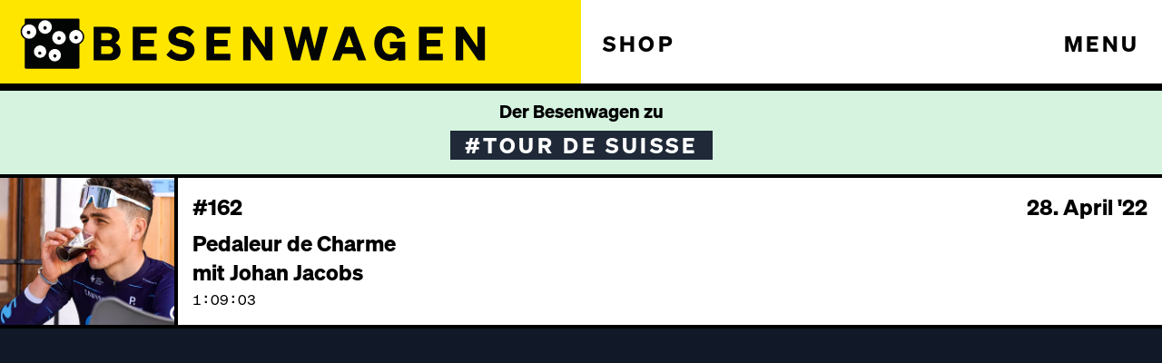

--- FILE ---
content_type: text/html; charset=utf-8
request_url: https://www.besenwagen.com/episodes/tag?locale=de&name=tour+de+suisse
body_size: 2697
content:
<!DOCTYPE html>
<html>
  <head>
    <title>Besenwagen - der Radsport Podcast</title>
    <meta name="viewport" content="width=device-width,initial-scale=1">
    <meta name="csrf-param" content="authenticity_token" />
<meta name="csrf-token" content="_9etPFlhSDeRrPiCg-lvBeUY36hMmoDaXLUbr0yV1DanDpiMESfVacdqfDloVik48iABI-4-J0j8pzOxqPSUeQ" />
    
    
    <link rel="stylesheet" href="/assets/application-3ce804f9ba01932c75c0ef8fb47824eb3520f381541e114c4e27d8fbd4fd474e.css" data-turbo-track="reload" />
    <script src="/assets/application-0541fdcc6ffe20c26b340b67a7bde47ffb0cc38149e848fb31807e3dec8fe5d1.js" data-turbo-track="reload" defer="defer"></script>

  </head>

  <body class=" bg-gray-900">
    <div id="menu" class="hidden fixed bw_bg_yellow w-full right-0 top-16 lg:top-0 left-0 bottom-0 z-50 ">
      
<div class=" max-w-2xl mx-auto">
  <a href="/"><img class="hidden lg:block" src="/assets/header-366c1f0e57ae17bba1acd3022e8cfedb06b275e09c218770f2c2448b543709e2.svg" /></a>
  <div class="p-4"><h5 class="wide">PODCAST</h5>
    <div class="flex flex-col gap-2 p-2">
      <h3><a href="/episodes?locale=de">Alle Episoden</a></h3>
      <h3><a href="/episodes?locale=de">Suche</a></h3>
      <h3><a href="/guests?locale=de">Gästeliste</a></h3>
      <h3><a href="/anrufbeantworter?locale=de">Anrufbeantworter</a></h3>
      <h3><a href="/videos?locale=de">Videos</a></h3>
    </div>
  </div>

  <div class="p-4"><h5 class="wide mt-6">BESENWAGEN</h5>
    <div class="flex flex-col gap-2 p-2">
      <h3><a href="/links?locale=de">Links</a></h3>
      <h3><a href="/contact?locale=de">Kontakt</a></h3>
      <h3><a href="/imprint?locale=de">Impressum</a></h3>
    </div>
  </div>
  <div class="p-4 flex items-center justify-center">
    <a href="https://podcasts.apple.com/de/podcast/id1414320459" target="_blank">
      <img src="/p.svg" class="inline-block mr-2" width="44px">
    </a>
    <a href="https://open.spotify.com/show/4USp7WKCNLGrwpiHsIYqkY" target="_blank">
      <img src="/s.svg" class="inline-block mr-2" width="44px">
    </a>
    <a class="" href="https://www.instagram.com/besenwagen_" target="_blank">
      <img src="/i.svg" class="inline-block mr-2" width="44px">
    </a>
  </div>
</div>
<div class="flex justify-center mt-8">
  <div style="cursor: pointer;" class="button" onclick="this.parentElement.parentElement.classList.add('hidden'); document.body.classList.toggle('open_modal')">
    CLOSE MENU
  </div>
</div>



    </div>
    <div class="bg-white max-w-screen-xl mx-auto">
      
      <div data-controller="navbar" class="w-full sticky top-0 z-40 mx-auto">
        <div class="w-full lg:flex w-full sticky top-0 z-40 mx-auto relative">
  <a href="/?locale=de" class="lg:w-1/2 h-16 lg:h-24 block bw_bg_yellow flex items-center">
    <img style="height: 96%" src="/assets/header-366c1f0e57ae17bba1acd3022e8cfedb06b275e09c218770f2c2448b543709e2.svg" />
  </a>
  <div class="h-12 lg:h-auto lg:w-1/2 flex bg-white items-center justify-between">
    <a href="https://shop.besenwagen.com" target="_blank" class="flex items-center justify-center px-6 bold wide lg:text-2xl">
      SHOP
    </a>
    <div id="hamburger" data-navbar-target="hamburger" data-action="click->navbar#toggle" class="flex items-center justify-center px-6 bold wide lg:text-2xl">
      MENU
    </div>
  </div>
    <div class="absolute border-b-2 lg:border-b-4 border-black bottom-0 left-0 right-0" style="height: 3px" ></div>

</div>

      </div>

      <div id="player" data-controller="player"  class="sticky lg:top-24 z-20" data-turbo-permanent data-loader-url-value="">
        <div data-player-target="player" class="hidden p-4 bg-gray-800 text-white">
          <div class="container mx-auto flex relative">
            <div class=" text-black flex-grow h-8 bg-gray-800 text-center text-sm relative flex items-center justify-between overflow-hidden">
              <input data-player-target="slider" data-action="player#move" step="1" type="range" min="0" max="100" value="0" class="slider absolute left-0 h-8 right-0 w-full m-0" />
              <span data-player-target="currentTime" class=" pointer-events-none z-30 mx-2 text-xs" style="min-width: 30px">0:00</span>
              <span data-player-target="title" class=" pointer-events-none z-30 truncate"></span>
              <span data-player-target="duration" class=" pointer-events-none z-30 mx-2 text-xs" style="min-width: 30px">1:34:20</span>

            </div>
            <div data-action="click->player#playPause" data-player-target="pause" class="ml-4 w-8 h-8 flex-none font-sans bg-gray-400 text-black text-center font-bold leading-8 rounded">
              <svg xmlns="http://www.w3.org/2000/svg" width="32" height="32" viewBox="-14 -12 46 46">
                <path fill="#000" fill-rule="evenodd" d="M0 0h6v24H0zM12 0h6v24h-6z" id="player-icon" data-player-target="icon" />
              </svg>
            </div>
          </div>
          <div class="container mx-auto flex relative mt-4">
            <div class="flex-grow h-8 text-sm relative flex items-center justify-center">
              <button class="text-gray-400 border border-gray-400 p-0.5 px-2 mr-2" data-action="player#timePlus" data-time="-30">-30s</button>
              <button class="text-gray-400 border border-gray-400 p-0.5 px-2 mr-4" data-action="player#timePlus" data-time="30">+30s</button>
              <button class="player-speed-buttons mr-2" data-action="player#setSpeed" data-speed="1.25">x1.25</button>
              <button class="player-speed-buttons" data-action="player#setSpeed" data-speed="1.5">x1.50</button>
            </div>
            <div data-player-target="close" class="ml-4 w-8 h-8 flex-none bg-gray-400 text-black text-center font-bold leading-8 rounded" data-action="click->player#close">
              <svg width="100%" height="100%" viewBox="0 0 46 46" version="1.1" xmlns="http://www.w3.org/2000/svg" style="fill-rule:evenodd;clip-rule:evenodd;stroke-linecap:round;stroke-linejoin:round;stroke-miterlimit:1.5; stroke:black;stroke-width:4px;">
                <path d="M11,11L35,35"></path>
                <path d="M35,11L11,35"></path>
              </svg>
            </div>
          </div>
          <audio id="player-audio" data-player-target="audio" src=""></audio>
        </div>
      </div>

      <p class="notice text-black"></p>

      <div class="border-t-2 lg:border-t-4 border-black sticky top-28 lg:top-24"></div>
<div class="bw_bg_mint "><div class="p-2 text-xl bold text-center">Der Besenwagen zu</span></div>
<div class="flex justify-center">
  <span class=" mb-4 bold uppercase text-2xl wide inline-block text-white bg-gray-800 bold px-4 py2">#tour de suisse
</div></div>

<div id="list" class="border-t-2 lg:border-t-4 border-black">
      <div class="">
  <a href="/162-pedaleur?locale=de">
    <div class="flex border-b-2  lg:border-b-4  border-black ">


        <div class=" flex-none aspect-square box-content bg-gray-200 w-28 lg:w-48 border-r-2 lg:border-r-4 border-black " style='	background-image:url(/rails/active_storage/representations/redirect/eyJfcmFpbHMiOnsibWVzc2FnZSI6IkJBaHBjZz09IiwiZXhwIjpudWxsLCJwdXIiOiJibG9iX2lkIn19--848ce7ff6752ab6f1f09a6fda2bcdd5c81b62690/[base64]/DSC05729.JPG?locale=de); background-position: center; background-size: cover;
'>
        </div>

        <div class="p-2 lg:p-4 grow">
          <div class="flex justify-between lg:mb-2 bold lg:text-2xl">
            <div>#162</div><div>28. April &#39;22</div>
          </div>
          
          <div class="bold text-xl lg:text-2xl leading-6 lg:leading-8">Pedaleur de Charme</div>
            <div class="bold text-lg lg:text-2xl">mit Johan Jacobs</div>
          
          <div class="hidden lg:block">
            <span class="mono inline-block align-middle">1:09:03</span>
          </div>
        </div>  
        


      
    </div>
  </a>
</div>
</div>
    </div>
  </body>
</html>


--- FILE ---
content_type: image/svg+xml
request_url: https://www.besenwagen.com/assets/header-366c1f0e57ae17bba1acd3022e8cfedb06b275e09c218770f2c2448b543709e2.svg
body_size: 1491
content:
<svg viewBox="0 0 2696 438" xmlns="http://www.w3.org/2000/svg" xml:space="preserve" style="fill-rule:evenodd;clip-rule:evenodd;stroke-linejoin:round;stroke-miterlimit:2">
    <path d="M100.396 34.586V22.39c0-.815-.663-1.472-1.473-1.472H32.634c-.815 0-1.473.661-1.473 1.472v5.802c-3.703 2.292-5.819 6.692-4.978 11.232a10.843 10.843 0 0 0 4.978 7.27v36.288c0 .815.662 1.473 1.473 1.473h66.289c.815 0 1.473-.662 1.473-1.473V53.433a10.379 10.379 0 0 0 5.911-7.914c.684-4.663-1.84-9.049-5.911-10.933Z" style="fill:#030404" transform="scale(4.16667)"/>
    <path d="M57.319 67.04a7.858 7.858 0 1 0-13.3-8.374 7.858 7.858 0 0 0 13.3 8.374ZM75.932 71.548a7.857 7.857 0 1 0-13.297-8.374 7.857 7.857 0 0 0 2.462 10.835 7.856 7.856 0 0 0 10.835-2.461Z" style="fill:#fff;fill-rule:nonzero" transform="scale(4.16667)"/>
    <path d="M70.954 69.694a2.034 2.034 0 1 0-3.119-2.61 2.034 2.034 0 0 0 3.119 2.61ZM50.233 66.873a2.033 2.033 0 1 0 0-4.065 2.033 2.033 0 0 0 0 4.065Z" style="fill:#030404;fill-rule:nonzero" transform="scale(4.16667)"/>
    <path d="M75.08 53.898a8.602 8.602 0 0 0 8.132-9.048 8.6 8.6 0 0 0-9.047-8.132 8.602 8.602 0 1 0 .915 17.18ZM96.488 52.599a8.602 8.602 0 1 0-.915-17.18 8.602 8.602 0 0 0 .915 17.18Z" style="fill:#fff;fill-rule:nonzero" transform="scale(4.16667)"/>
    <path d="M96.232 47.285a2.191 2.191 0 1 0 0-4.382 2.191 2.191 0 0 0 0 4.382ZM74.698 48.078a2.191 2.191 0 1 0 0-4.382 2.191 2.191 0 0 0 0 4.382Z" style="fill:#030404;fill-rule:nonzero" transform="scale(4.16667)"/>
    <path d="M37.065 46.532a9.094 9.094 0 0 0 8.901-9.282 9.092 9.092 0 0 0-9.282-8.9 9.092 9.092 0 0 0-8.9 9.281 9.093 9.093 0 0 0 9.281 8.901Z" style="fill:#fff;fill-rule:nonzero" transform="scale(4.16667)"/>
    <path d="M36.131 40.94a2.292 2.292 0 1 0 0-4.584 2.292 2.292 0 0 0 0 4.584Z" style="fill:#030404;fill-rule:nonzero" transform="scale(4.16667)"/>
    <path d="M61.282 39.138a8.576 8.576 0 1 0-8.667-14.8 8.576 8.576 0 0 0 8.667 14.8Z" style="fill:#fff;fill-rule:nonzero" transform="scale(4.16667)"/>
    <path d="M56.946 34.958a2.182 2.182 0 1 0 .001-4.365 2.182 2.182 0 0 0-.001 4.365ZM118.397 74.075h19.492c9.179 0 14.543-4.47 14.543-12.04 0-5.126-2.98-8.702-7.033-10.193 2.801-1.192 5.782-4.112 5.782-9.06 0-7.45-5.007-11.504-14.365-11.504h-18.419v42.797Zm9.537-25.63v-9.001h7.868c3.875 0 6.021 1.491 6.021 4.471s-2.146 4.53-6.021 4.53h-7.868Zm0 7.749h9.061c3.814 0 5.901 1.967 5.901 4.828s-2.087 4.828-5.901 4.828h-9.061v-9.656ZM167.835 31.278v42.797h30.221v-8.523h-20.445v-9.12h17.047v-8.404h-17.047v-8.226h20.445v-8.524h-30.221ZM210.367 66.804c3.516 4.887 11.265 7.927 18.358 7.927 9.478 0 17.286-5.186 17.286-14.126 0-9.418-8.345-11.147-15.08-12.577-5.484-1.192-8.405-1.789-8.405-4.769 0-2.742 2.623-4.411 6.378-4.411 4.53 0 8.047 2.146 10.67 5.484l6.02-6.557c-3.159-3.993-9.001-7.152-16.392-7.152-9.12 0-16.392 5.245-16.392 13.649 0 8.584 6.915 10.67 13.233 12.041 6.497 1.43 10.133 1.907 10.133 5.305 0 3.219-2.921 4.888-7.034 4.888-4.589 0-9.298-2.266-12.636-6.557l-6.139 6.855ZM261.006 31.278v42.797h30.221v-8.523h-20.445v-9.12h17.048v-8.404h-17.048v-8.226h20.445v-8.524h-30.221ZM344.433 31.278h-9.537v26.167l-17.524-26.167h-9.954v42.797h9.537V46.478l18.836 27.597h8.642V31.278ZM382.364 31.278l-6.795 27.956-6.915-27.956h-10.311l11.444 42.797h9.596l7.034-27.359 7.153 27.359h9.596l11.385-42.797h-10.073l-6.855 27.956-6.855-27.956h-8.404ZM435.835 31.278l-15.796 42.797h9.835l3.1-8.583h16.809l3.099 8.583h10.074L447.22 31.278h-11.385Zm5.484 11.028 5.424 14.961h-10.789l5.365-14.961ZM503.511 74.075h8.822V50.472h-19.312v8.166h9.477c-.536 4.41-3.815 7.689-8.702 7.689-6.378 0-10.67-5.365-10.67-13.531s4.292-13.53 10.491-13.53c4.53 0 7.629 2.622 8.583 7.212l9.477-3.04c-2.622-7.868-8.762-12.815-18.12-12.815-11.921 0-20.385 9.358-20.385 22.292 0 12.875 8.285 21.816 19.551 21.816 5.185 0 9.119-1.907 10.788-4.47v3.814ZM529.641 31.278v42.797h30.22v-8.523h-20.444v-9.12h17.047v-8.404h-17.047v-8.226h20.444v-8.524h-30.22ZM613.068 31.278h-9.537v26.167l-17.524-26.167h-9.955v42.797h9.537V46.478l18.836 27.597h8.643V31.278Z" style="fill:#030404;fill-rule:nonzero" transform="scale(4.16667)"/>
</svg>


--- FILE ---
content_type: application/javascript
request_url: https://www.besenwagen.com/assets/application-0541fdcc6ffe20c26b340b67a7bde47ffb0cc38149e848fb31807e3dec8fe5d1.js
body_size: 116376
content:
(() => {
  var __create = Object.create;
  var __defProp = Object.defineProperty;
  var __getOwnPropDesc = Object.getOwnPropertyDescriptor;
  var __getOwnPropNames = Object.getOwnPropertyNames;
  var __getProtoOf = Object.getPrototypeOf;
  var __hasOwnProp = Object.prototype.hasOwnProperty;
  var __defNormalProp = (obj, key, value) => key in obj ? __defProp(obj, key, { enumerable: true, configurable: true, writable: true, value }) : obj[key] = value;
  var __esm = (fn, res) => function __init() {
    return fn && (res = (0, fn[__getOwnPropNames(fn)[0]])(fn = 0)), res;
  };
  var __commonJS = (cb, mod) => function __require() {
    return mod || (0, cb[__getOwnPropNames(cb)[0]])((mod = { exports: {} }).exports, mod), mod.exports;
  };
  var __export = (target, all) => {
    for (var name in all)
      __defProp(target, name, { get: all[name], enumerable: true });
  };
  var __copyProps = (to, from, except, desc) => {
    if (from && typeof from === "object" || typeof from === "function") {
      for (let key of __getOwnPropNames(from))
        if (!__hasOwnProp.call(to, key) && key !== except)
          __defProp(to, key, { get: () => from[key], enumerable: !(desc = __getOwnPropDesc(from, key)) || desc.enumerable });
    }
    return to;
  };
  var __toESM = (mod, isNodeMode, target) => (target = mod != null ? __create(__getProtoOf(mod)) : {}, __copyProps(
    isNodeMode || !mod || !mod.__esModule ? __defProp(target, "default", { value: mod, enumerable: true }) : target,
    mod
  ));
  var __publicField = (obj, key, value) => {
    __defNormalProp(obj, typeof key !== "symbol" ? key + "" : key, value);
    return value;
  };

  // node_modules/@rails/actioncable/src/adapters.js
  var adapters_default;
  var init_adapters = __esm({
    "node_modules/@rails/actioncable/src/adapters.js"() {
      adapters_default = {
        logger: typeof console !== "undefined" ? console : void 0,
        WebSocket: typeof WebSocket !== "undefined" ? WebSocket : void 0
      };
    }
  });

  // node_modules/@rails/actioncable/src/logger.js
  var logger_default;
  var init_logger = __esm({
    "node_modules/@rails/actioncable/src/logger.js"() {
      init_adapters();
      logger_default = {
        log(...messages) {
          if (this.enabled) {
            messages.push(Date.now());
            adapters_default.logger.log("[ActionCable]", ...messages);
          }
        }
      };
    }
  });

  // node_modules/@rails/actioncable/src/connection_monitor.js
  var now, secondsSince, ConnectionMonitor, connection_monitor_default;
  var init_connection_monitor = __esm({
    "node_modules/@rails/actioncable/src/connection_monitor.js"() {
      init_logger();
      now = () => new Date().getTime();
      secondsSince = (time) => (now() - time) / 1e3;
      ConnectionMonitor = class {
        constructor(connection) {
          this.visibilityDidChange = this.visibilityDidChange.bind(this);
          this.connection = connection;
          this.reconnectAttempts = 0;
        }
        start() {
          if (!this.isRunning()) {
            this.startedAt = now();
            delete this.stoppedAt;
            this.startPolling();
            addEventListener("visibilitychange", this.visibilityDidChange);
            logger_default.log(`ConnectionMonitor started. stale threshold = ${this.constructor.staleThreshold} s`);
          }
        }
        stop() {
          if (this.isRunning()) {
            this.stoppedAt = now();
            this.stopPolling();
            removeEventListener("visibilitychange", this.visibilityDidChange);
            logger_default.log("ConnectionMonitor stopped");
          }
        }
        isRunning() {
          return this.startedAt && !this.stoppedAt;
        }
        recordPing() {
          this.pingedAt = now();
        }
        recordConnect() {
          this.reconnectAttempts = 0;
          this.recordPing();
          delete this.disconnectedAt;
          logger_default.log("ConnectionMonitor recorded connect");
        }
        recordDisconnect() {
          this.disconnectedAt = now();
          logger_default.log("ConnectionMonitor recorded disconnect");
        }
        startPolling() {
          this.stopPolling();
          this.poll();
        }
        stopPolling() {
          clearTimeout(this.pollTimeout);
        }
        poll() {
          this.pollTimeout = setTimeout(
            () => {
              this.reconnectIfStale();
              this.poll();
            },
            this.getPollInterval()
          );
        }
        getPollInterval() {
          const { staleThreshold, reconnectionBackoffRate } = this.constructor;
          const backoff = Math.pow(1 + reconnectionBackoffRate, Math.min(this.reconnectAttempts, 10));
          const jitterMax = this.reconnectAttempts === 0 ? 1 : reconnectionBackoffRate;
          const jitter = jitterMax * Math.random();
          return staleThreshold * 1e3 * backoff * (1 + jitter);
        }
        reconnectIfStale() {
          if (this.connectionIsStale()) {
            logger_default.log(`ConnectionMonitor detected stale connection. reconnectAttempts = ${this.reconnectAttempts}, time stale = ${secondsSince(this.refreshedAt)} s, stale threshold = ${this.constructor.staleThreshold} s`);
            this.reconnectAttempts++;
            if (this.disconnectedRecently()) {
              logger_default.log(`ConnectionMonitor skipping reopening recent disconnect. time disconnected = ${secondsSince(this.disconnectedAt)} s`);
            } else {
              logger_default.log("ConnectionMonitor reopening");
              this.connection.reopen();
            }
          }
        }
        get refreshedAt() {
          return this.pingedAt ? this.pingedAt : this.startedAt;
        }
        connectionIsStale() {
          return secondsSince(this.refreshedAt) > this.constructor.staleThreshold;
        }
        disconnectedRecently() {
          return this.disconnectedAt && secondsSince(this.disconnectedAt) < this.constructor.staleThreshold;
        }
        visibilityDidChange() {
          if (document.visibilityState === "visible") {
            setTimeout(
              () => {
                if (this.connectionIsStale() || !this.connection.isOpen()) {
                  logger_default.log(`ConnectionMonitor reopening stale connection on visibilitychange. visibilityState = ${document.visibilityState}`);
                  this.connection.reopen();
                }
              },
              200
            );
          }
        }
      };
      ConnectionMonitor.staleThreshold = 6;
      ConnectionMonitor.reconnectionBackoffRate = 0.15;
      connection_monitor_default = ConnectionMonitor;
    }
  });

  // node_modules/@rails/actioncable/src/internal.js
  var internal_default;
  var init_internal = __esm({
    "node_modules/@rails/actioncable/src/internal.js"() {
      internal_default = {
        "message_types": {
          "welcome": "welcome",
          "disconnect": "disconnect",
          "ping": "ping",
          "confirmation": "confirm_subscription",
          "rejection": "reject_subscription"
        },
        "disconnect_reasons": {
          "unauthorized": "unauthorized",
          "invalid_request": "invalid_request",
          "server_restart": "server_restart",
          "remote": "remote"
        },
        "default_mount_path": "/cable",
        "protocols": [
          "actioncable-v1-json",
          "actioncable-unsupported"
        ]
      };
    }
  });

  // node_modules/@rails/actioncable/src/connection.js
  var message_types, protocols, supportedProtocols, indexOf, Connection, connection_default;
  var init_connection = __esm({
    "node_modules/@rails/actioncable/src/connection.js"() {
      init_adapters();
      init_connection_monitor();
      init_internal();
      init_logger();
      ({ message_types, protocols } = internal_default);
      supportedProtocols = protocols.slice(0, protocols.length - 1);
      indexOf = [].indexOf;
      Connection = class {
        constructor(consumer2) {
          this.open = this.open.bind(this);
          this.consumer = consumer2;
          this.subscriptions = this.consumer.subscriptions;
          this.monitor = new connection_monitor_default(this);
          this.disconnected = true;
        }
        send(data) {
          if (this.isOpen()) {
            this.webSocket.send(JSON.stringify(data));
            return true;
          } else {
            return false;
          }
        }
        open() {
          if (this.isActive()) {
            logger_default.log(`Attempted to open WebSocket, but existing socket is ${this.getState()}`);
            return false;
          } else {
            const socketProtocols = [...protocols, ...this.consumer.subprotocols || []];
            logger_default.log(`Opening WebSocket, current state is ${this.getState()}, subprotocols: ${socketProtocols}`);
            if (this.webSocket) {
              this.uninstallEventHandlers();
            }
            this.webSocket = new adapters_default.WebSocket(this.consumer.url, socketProtocols);
            this.installEventHandlers();
            this.monitor.start();
            return true;
          }
        }
        close({ allowReconnect } = { allowReconnect: true }) {
          if (!allowReconnect) {
            this.monitor.stop();
          }
          if (this.isOpen()) {
            return this.webSocket.close();
          }
        }
        reopen() {
          logger_default.log(`Reopening WebSocket, current state is ${this.getState()}`);
          if (this.isActive()) {
            try {
              return this.close();
            } catch (error2) {
              logger_default.log("Failed to reopen WebSocket", error2);
            } finally {
              logger_default.log(`Reopening WebSocket in ${this.constructor.reopenDelay}ms`);
              setTimeout(this.open, this.constructor.reopenDelay);
            }
          } else {
            return this.open();
          }
        }
        getProtocol() {
          if (this.webSocket) {
            return this.webSocket.protocol;
          }
        }
        isOpen() {
          return this.isState("open");
        }
        isActive() {
          return this.isState("open", "connecting");
        }
        triedToReconnect() {
          return this.monitor.reconnectAttempts > 0;
        }
        isProtocolSupported() {
          return indexOf.call(supportedProtocols, this.getProtocol()) >= 0;
        }
        isState(...states) {
          return indexOf.call(states, this.getState()) >= 0;
        }
        getState() {
          if (this.webSocket) {
            for (let state in adapters_default.WebSocket) {
              if (adapters_default.WebSocket[state] === this.webSocket.readyState) {
                return state.toLowerCase();
              }
            }
          }
          return null;
        }
        installEventHandlers() {
          for (let eventName in this.events) {
            const handler = this.events[eventName].bind(this);
            this.webSocket[`on${eventName}`] = handler;
          }
        }
        uninstallEventHandlers() {
          for (let eventName in this.events) {
            this.webSocket[`on${eventName}`] = function() {
            };
          }
        }
      };
      Connection.reopenDelay = 500;
      Connection.prototype.events = {
        message(event) {
          if (!this.isProtocolSupported()) {
            return;
          }
          const { identifier, message, reason, reconnect, type } = JSON.parse(event.data);
          switch (type) {
            case message_types.welcome:
              if (this.triedToReconnect()) {
                this.reconnectAttempted = true;
              }
              this.monitor.recordConnect();
              return this.subscriptions.reload();
            case message_types.disconnect:
              logger_default.log(`Disconnecting. Reason: ${reason}`);
              return this.close({ allowReconnect: reconnect });
            case message_types.ping:
              return this.monitor.recordPing();
            case message_types.confirmation:
              this.subscriptions.confirmSubscription(identifier);
              if (this.reconnectAttempted) {
                this.reconnectAttempted = false;
                return this.subscriptions.notify(identifier, "connected", { reconnected: true });
              } else {
                return this.subscriptions.notify(identifier, "connected", { reconnected: false });
              }
            case message_types.rejection:
              return this.subscriptions.reject(identifier);
            default:
              return this.subscriptions.notify(identifier, "received", message);
          }
        },
        open() {
          logger_default.log(`WebSocket onopen event, using '${this.getProtocol()}' subprotocol`);
          this.disconnected = false;
          if (!this.isProtocolSupported()) {
            logger_default.log("Protocol is unsupported. Stopping monitor and disconnecting.");
            return this.close({ allowReconnect: false });
          }
        },
        close(event) {
          logger_default.log("WebSocket onclose event");
          if (this.disconnected) {
            return;
          }
          this.disconnected = true;
          this.monitor.recordDisconnect();
          return this.subscriptions.notifyAll("disconnected", { willAttemptReconnect: this.monitor.isRunning() });
        },
        error() {
          logger_default.log("WebSocket onerror event");
        }
      };
      connection_default = Connection;
    }
  });

  // node_modules/@rails/actioncable/src/subscription.js
  var extend, Subscription;
  var init_subscription = __esm({
    "node_modules/@rails/actioncable/src/subscription.js"() {
      extend = function(object, properties) {
        if (properties != null) {
          for (let key in properties) {
            const value = properties[key];
            object[key] = value;
          }
        }
        return object;
      };
      Subscription = class {
        constructor(consumer2, params = {}, mixin) {
          this.consumer = consumer2;
          this.identifier = JSON.stringify(params);
          extend(this, mixin);
        }
        perform(action, data = {}) {
          data.action = action;
          return this.send(data);
        }
        send(data) {
          return this.consumer.send({ command: "message", identifier: this.identifier, data: JSON.stringify(data) });
        }
        unsubscribe() {
          return this.consumer.subscriptions.remove(this);
        }
      };
    }
  });

  // node_modules/@rails/actioncable/src/subscription_guarantor.js
  var SubscriptionGuarantor, subscription_guarantor_default;
  var init_subscription_guarantor = __esm({
    "node_modules/@rails/actioncable/src/subscription_guarantor.js"() {
      init_logger();
      SubscriptionGuarantor = class {
        constructor(subscriptions) {
          this.subscriptions = subscriptions;
          this.pendingSubscriptions = [];
        }
        guarantee(subscription) {
          if (this.pendingSubscriptions.indexOf(subscription) == -1) {
            logger_default.log(`SubscriptionGuarantor guaranteeing ${subscription.identifier}`);
            this.pendingSubscriptions.push(subscription);
          } else {
            logger_default.log(`SubscriptionGuarantor already guaranteeing ${subscription.identifier}`);
          }
          this.startGuaranteeing();
        }
        forget(subscription) {
          logger_default.log(`SubscriptionGuarantor forgetting ${subscription.identifier}`);
          this.pendingSubscriptions = this.pendingSubscriptions.filter((s) => s !== subscription);
        }
        startGuaranteeing() {
          this.stopGuaranteeing();
          this.retrySubscribing();
        }
        stopGuaranteeing() {
          clearTimeout(this.retryTimeout);
        }
        retrySubscribing() {
          this.retryTimeout = setTimeout(
            () => {
              if (this.subscriptions && typeof this.subscriptions.subscribe === "function") {
                this.pendingSubscriptions.map((subscription) => {
                  logger_default.log(`SubscriptionGuarantor resubscribing ${subscription.identifier}`);
                  this.subscriptions.subscribe(subscription);
                });
              }
            },
            500
          );
        }
      };
      subscription_guarantor_default = SubscriptionGuarantor;
    }
  });

  // node_modules/@rails/actioncable/src/subscriptions.js
  var Subscriptions;
  var init_subscriptions = __esm({
    "node_modules/@rails/actioncable/src/subscriptions.js"() {
      init_subscription();
      init_subscription_guarantor();
      init_logger();
      Subscriptions = class {
        constructor(consumer2) {
          this.consumer = consumer2;
          this.guarantor = new subscription_guarantor_default(this);
          this.subscriptions = [];
        }
        create(channelName, mixin) {
          const channel = channelName;
          const params = typeof channel === "object" ? channel : { channel };
          const subscription = new Subscription(this.consumer, params, mixin);
          return this.add(subscription);
        }
        add(subscription) {
          this.subscriptions.push(subscription);
          this.consumer.ensureActiveConnection();
          this.notify(subscription, "initialized");
          this.subscribe(subscription);
          return subscription;
        }
        remove(subscription) {
          this.forget(subscription);
          if (!this.findAll(subscription.identifier).length) {
            this.sendCommand(subscription, "unsubscribe");
          }
          return subscription;
        }
        reject(identifier) {
          return this.findAll(identifier).map((subscription) => {
            this.forget(subscription);
            this.notify(subscription, "rejected");
            return subscription;
          });
        }
        forget(subscription) {
          this.guarantor.forget(subscription);
          this.subscriptions = this.subscriptions.filter((s) => s !== subscription);
          return subscription;
        }
        findAll(identifier) {
          return this.subscriptions.filter((s) => s.identifier === identifier);
        }
        reload() {
          return this.subscriptions.map((subscription) => this.subscribe(subscription));
        }
        notifyAll(callbackName, ...args) {
          return this.subscriptions.map((subscription) => this.notify(subscription, callbackName, ...args));
        }
        notify(subscription, callbackName, ...args) {
          let subscriptions;
          if (typeof subscription === "string") {
            subscriptions = this.findAll(subscription);
          } else {
            subscriptions = [subscription];
          }
          return subscriptions.map((subscription2) => typeof subscription2[callbackName] === "function" ? subscription2[callbackName](...args) : void 0);
        }
        subscribe(subscription) {
          if (this.sendCommand(subscription, "subscribe")) {
            this.guarantor.guarantee(subscription);
          }
        }
        confirmSubscription(identifier) {
          logger_default.log(`Subscription confirmed ${identifier}`);
          this.findAll(identifier).map((subscription) => this.guarantor.forget(subscription));
        }
        sendCommand(subscription, command) {
          const { identifier } = subscription;
          return this.consumer.send({ command, identifier });
        }
      };
    }
  });

  // node_modules/@rails/actioncable/src/consumer.js
  function createWebSocketURL(url) {
    if (typeof url === "function") {
      url = url();
    }
    if (url && !/^wss?:/i.test(url)) {
      const a = document.createElement("a");
      a.href = url;
      a.href = a.href;
      a.protocol = a.protocol.replace("http", "ws");
      return a.href;
    } else {
      return url;
    }
  }
  var Consumer;
  var init_consumer = __esm({
    "node_modules/@rails/actioncable/src/consumer.js"() {
      init_connection();
      init_subscriptions();
      Consumer = class {
        constructor(url) {
          this._url = url;
          this.subscriptions = new Subscriptions(this);
          this.connection = new connection_default(this);
          this.subprotocols = [];
        }
        get url() {
          return createWebSocketURL(this._url);
        }
        send(data) {
          return this.connection.send(data);
        }
        connect() {
          return this.connection.open();
        }
        disconnect() {
          return this.connection.close({ allowReconnect: false });
        }
        ensureActiveConnection() {
          if (!this.connection.isActive()) {
            return this.connection.open();
          }
        }
        addSubProtocol(subprotocol) {
          this.subprotocols = [...this.subprotocols, subprotocol];
        }
      };
    }
  });

  // node_modules/@rails/actioncable/src/index.js
  var src_exports = {};
  __export(src_exports, {
    Connection: () => connection_default,
    ConnectionMonitor: () => connection_monitor_default,
    Consumer: () => Consumer,
    INTERNAL: () => internal_default,
    Subscription: () => Subscription,
    SubscriptionGuarantor: () => subscription_guarantor_default,
    Subscriptions: () => Subscriptions,
    adapters: () => adapters_default,
    createConsumer: () => createConsumer,
    createWebSocketURL: () => createWebSocketURL,
    getConfig: () => getConfig,
    logger: () => logger_default
  });
  function createConsumer(url = getConfig("url") || internal_default.default_mount_path) {
    return new Consumer(url);
  }
  function getConfig(name) {
    const element = document.head.querySelector(`meta[name='action-cable-${name}']`);
    if (element) {
      return element.getAttribute("content");
    }
  }
  var init_src = __esm({
    "node_modules/@rails/actioncable/src/index.js"() {
      init_connection();
      init_connection_monitor();
      init_consumer();
      init_internal();
      init_subscription();
      init_subscriptions();
      init_subscription_guarantor();
      init_adapters();
      init_logger();
    }
  });

  // node_modules/trix/dist/trix.js
  var require_trix = __commonJS({
    "node_modules/trix/dist/trix.js"(exports, module) {
      (function() {
      }).call(exports), function() {
        var t;
        null == window.Set && (window.Set = t = function() {
          function t2() {
            this.clear();
          }
          return t2.prototype.clear = function() {
            return this.values = [];
          }, t2.prototype.has = function(t3) {
            return -1 !== this.values.indexOf(t3);
          }, t2.prototype.add = function(t3) {
            return this.has(t3) || this.values.push(t3), this;
          }, t2.prototype["delete"] = function(t3) {
            var e;
            return -1 === (e = this.values.indexOf(t3)) ? false : (this.values.splice(e, 1), true);
          }, t2.prototype.forEach = function() {
            var t3;
            return (t3 = this.values).forEach.apply(t3, arguments);
          }, t2;
        }());
      }.call(exports), function(t) {
        function e() {
        }
        function n(t2, e2) {
          return function() {
            t2.apply(e2, arguments);
          };
        }
        function i(t2) {
          if ("object" != typeof this)
            throw new TypeError("Promises must be constructed via new");
          if ("function" != typeof t2)
            throw new TypeError("not a function");
          this._state = 0, this._handled = false, this._value = void 0, this._deferreds = [], c(t2, this);
        }
        function o(t2, e2) {
          for (; 3 === t2._state; )
            t2 = t2._value;
          return 0 === t2._state ? void t2._deferreds.push(e2) : (t2._handled = true, void h(function() {
            var n2 = 1 === t2._state ? e2.onFulfilled : e2.onRejected;
            if (null === n2)
              return void (1 === t2._state ? r : s)(e2.promise, t2._value);
            var i2;
            try {
              i2 = n2(t2._value);
            } catch (o2) {
              return void s(e2.promise, o2);
            }
            r(e2.promise, i2);
          }));
        }
        function r(t2, e2) {
          try {
            if (e2 === t2)
              throw new TypeError("A promise cannot be resolved with itself.");
            if (e2 && ("object" == typeof e2 || "function" == typeof e2)) {
              var o2 = e2.then;
              if (e2 instanceof i)
                return t2._state = 3, t2._value = e2, void a(t2);
              if ("function" == typeof o2)
                return void c(n(o2, e2), t2);
            }
            t2._state = 1, t2._value = e2, a(t2);
          } catch (r2) {
            s(t2, r2);
          }
        }
        function s(t2, e2) {
          t2._state = 2, t2._value = e2, a(t2);
        }
        function a(t2) {
          2 === t2._state && 0 === t2._deferreds.length && setTimeout(function() {
            t2._handled || p(t2._value);
          }, 1);
          for (var e2 = 0, n2 = t2._deferreds.length; n2 > e2; e2++)
            o(t2, t2._deferreds[e2]);
          t2._deferreds = null;
        }
        function u(t2, e2, n2) {
          this.onFulfilled = "function" == typeof t2 ? t2 : null, this.onRejected = "function" == typeof e2 ? e2 : null, this.promise = n2;
        }
        function c(t2, e2) {
          var n2 = false;
          try {
            t2(function(t3) {
              n2 || (n2 = true, r(e2, t3));
            }, function(t3) {
              n2 || (n2 = true, s(e2, t3));
            });
          } catch (i2) {
            if (n2)
              return;
            n2 = true, s(e2, i2);
          }
        }
        var l = setTimeout, h = "function" == typeof setImmediate && setImmediate || function(t2) {
          l(t2, 1);
        }, p = function(t2) {
          "undefined" != typeof console && console && console.warn("Possible Unhandled Promise Rejection:", t2);
        };
        i.prototype["catch"] = function(t2) {
          return this.then(null, t2);
        }, i.prototype.then = function(t2, n2) {
          var r2 = new i(e);
          return o(this, new u(t2, n2, r2)), r2;
        }, i.all = function(t2) {
          var e2 = Array.prototype.slice.call(t2);
          return new i(function(t3, n2) {
            function i2(r3, s2) {
              try {
                if (s2 && ("object" == typeof s2 || "function" == typeof s2)) {
                  var a2 = s2.then;
                  if ("function" == typeof a2)
                    return void a2.call(s2, function(t4) {
                      i2(r3, t4);
                    }, n2);
                }
                e2[r3] = s2, 0 === --o2 && t3(e2);
              } catch (u2) {
                n2(u2);
              }
            }
            if (0 === e2.length)
              return t3([]);
            for (var o2 = e2.length, r2 = 0; r2 < e2.length; r2++)
              i2(r2, e2[r2]);
          });
        }, i.resolve = function(t2) {
          return t2 && "object" == typeof t2 && t2.constructor === i ? t2 : new i(function(e2) {
            e2(t2);
          });
        }, i.reject = function(t2) {
          return new i(function(e2, n2) {
            n2(t2);
          });
        }, i.race = function(t2) {
          return new i(function(e2, n2) {
            for (var i2 = 0, o2 = t2.length; o2 > i2; i2++)
              t2[i2].then(e2, n2);
          });
        }, i._setImmediateFn = function(t2) {
          h = t2;
        }, i._setUnhandledRejectionFn = function(t2) {
          p = t2;
        }, "undefined" != typeof module && module.exports ? module.exports = i : t.Promise || (t.Promise = i);
      }(exports), function() {
        var t = "object" == typeof window.customElements, e = "function" == typeof document.registerElement, n = t || e;
        n || ("undefined" == typeof WeakMap && !function() {
          var t2 = Object.defineProperty, e2 = Date.now() % 1e9, n2 = function() {
            this.name = "__st" + (1e9 * Math.random() >>> 0) + (e2++ + "__");
          };
          n2.prototype = { set: function(e3, n3) {
            var i = e3[this.name];
            return i && i[0] === e3 ? i[1] = n3 : t2(e3, this.name, { value: [e3, n3], writable: true }), this;
          }, get: function(t3) {
            var e3;
            return (e3 = t3[this.name]) && e3[0] === t3 ? e3[1] : void 0;
          }, "delete": function(t3) {
            var e3 = t3[this.name];
            return e3 && e3[0] === t3 ? (e3[0] = e3[1] = void 0, true) : false;
          }, has: function(t3) {
            var e3 = t3[this.name];
            return e3 ? e3[0] === t3 : false;
          } }, window.WeakMap = n2;
        }(), function(t2) {
          function e2(t3) {
            A.push(t3), b || (b = true, g(i));
          }
          function n2(t3) {
            return window.ShadowDOMPolyfill && window.ShadowDOMPolyfill.wrapIfNeeded(t3) || t3;
          }
          function i() {
            b = false;
            var t3 = A;
            A = [], t3.sort(function(t4, e4) {
              return t4.uid_ - e4.uid_;
            });
            var e3 = false;
            t3.forEach(function(t4) {
              var n3 = t4.takeRecords();
              o(t4), n3.length && (t4.callback_(n3, t4), e3 = true);
            }), e3 && i();
          }
          function o(t3) {
            t3.nodes_.forEach(function(e3) {
              var n3 = m.get(e3);
              n3 && n3.forEach(function(e4) {
                e4.observer === t3 && e4.removeTransientObservers();
              });
            });
          }
          function r(t3, e3) {
            for (var n3 = t3; n3; n3 = n3.parentNode) {
              var i2 = m.get(n3);
              if (i2)
                for (var o2 = 0; o2 < i2.length; o2++) {
                  var r2 = i2[o2], s2 = r2.options;
                  if (n3 === t3 || s2.subtree) {
                    var a2 = e3(s2);
                    a2 && r2.enqueue(a2);
                  }
                }
            }
          }
          function s(t3) {
            this.callback_ = t3, this.nodes_ = [], this.records_ = [], this.uid_ = ++C;
          }
          function a(t3, e3) {
            this.type = t3, this.target = e3, this.addedNodes = [], this.removedNodes = [], this.previousSibling = null, this.nextSibling = null, this.attributeName = null, this.attributeNamespace = null, this.oldValue = null;
          }
          function u(t3) {
            var e3 = new a(t3.type, t3.target);
            return e3.addedNodes = t3.addedNodes.slice(), e3.removedNodes = t3.removedNodes.slice(), e3.previousSibling = t3.previousSibling, e3.nextSibling = t3.nextSibling, e3.attributeName = t3.attributeName, e3.attributeNamespace = t3.attributeNamespace, e3.oldValue = t3.oldValue, e3;
          }
          function c(t3, e3) {
            return x = new a(t3, e3);
          }
          function l(t3) {
            return w ? w : (w = u(x), w.oldValue = t3, w);
          }
          function h() {
            x = w = void 0;
          }
          function p(t3) {
            return t3 === w || t3 === x;
          }
          function d(t3, e3) {
            return t3 === e3 ? t3 : w && p(t3) ? w : null;
          }
          function f(t3, e3, n3) {
            this.observer = t3, this.target = e3, this.options = n3, this.transientObservedNodes = [];
          }
          if (!t2.JsMutationObserver) {
            var g, m = /* @__PURE__ */ new WeakMap();
            if (/Trident|Edge/.test(navigator.userAgent))
              g = setTimeout;
            else if (window.setImmediate)
              g = window.setImmediate;
            else {
              var v = [], y = String(Math.random());
              window.addEventListener("message", function(t3) {
                if (t3.data === y) {
                  var e3 = v;
                  v = [], e3.forEach(function(t4) {
                    t4();
                  });
                }
              }), g = function(t3) {
                v.push(t3), window.postMessage(y, "*");
              };
            }
            var b = false, A = [], C = 0;
            s.prototype = { observe: function(t3, e3) {
              if (t3 = n2(t3), !e3.childList && !e3.attributes && !e3.characterData || e3.attributeOldValue && !e3.attributes || e3.attributeFilter && e3.attributeFilter.length && !e3.attributes || e3.characterDataOldValue && !e3.characterData)
                throw new SyntaxError();
              var i2 = m.get(t3);
              i2 || m.set(t3, i2 = []);
              for (var o2, r2 = 0; r2 < i2.length; r2++)
                if (i2[r2].observer === this) {
                  o2 = i2[r2], o2.removeListeners(), o2.options = e3;
                  break;
                }
              o2 || (o2 = new f(this, t3, e3), i2.push(o2), this.nodes_.push(t3)), o2.addListeners();
            }, disconnect: function() {
              this.nodes_.forEach(function(t3) {
                for (var e3 = m.get(t3), n3 = 0; n3 < e3.length; n3++) {
                  var i2 = e3[n3];
                  if (i2.observer === this) {
                    i2.removeListeners(), e3.splice(n3, 1);
                    break;
                  }
                }
              }, this), this.records_ = [];
            }, takeRecords: function() {
              var t3 = this.records_;
              return this.records_ = [], t3;
            } };
            var x, w;
            f.prototype = { enqueue: function(t3) {
              var n3 = this.observer.records_, i2 = n3.length;
              if (n3.length > 0) {
                var o2 = n3[i2 - 1], r2 = d(o2, t3);
                if (r2)
                  return void (n3[i2 - 1] = r2);
              } else
                e2(this.observer);
              n3[i2] = t3;
            }, addListeners: function() {
              this.addListeners_(this.target);
            }, addListeners_: function(t3) {
              var e3 = this.options;
              e3.attributes && t3.addEventListener("DOMAttrModified", this, true), e3.characterData && t3.addEventListener("DOMCharacterDataModified", this, true), e3.childList && t3.addEventListener("DOMNodeInserted", this, true), (e3.childList || e3.subtree) && t3.addEventListener("DOMNodeRemoved", this, true);
            }, removeListeners: function() {
              this.removeListeners_(this.target);
            }, removeListeners_: function(t3) {
              var e3 = this.options;
              e3.attributes && t3.removeEventListener("DOMAttrModified", this, true), e3.characterData && t3.removeEventListener("DOMCharacterDataModified", this, true), e3.childList && t3.removeEventListener("DOMNodeInserted", this, true), (e3.childList || e3.subtree) && t3.removeEventListener("DOMNodeRemoved", this, true);
            }, addTransientObserver: function(t3) {
              if (t3 !== this.target) {
                this.addListeners_(t3), this.transientObservedNodes.push(t3);
                var e3 = m.get(t3);
                e3 || m.set(t3, e3 = []), e3.push(this);
              }
            }, removeTransientObservers: function() {
              var t3 = this.transientObservedNodes;
              this.transientObservedNodes = [], t3.forEach(function(t4) {
                this.removeListeners_(t4);
                for (var e3 = m.get(t4), n3 = 0; n3 < e3.length; n3++)
                  if (e3[n3] === this) {
                    e3.splice(n3, 1);
                    break;
                  }
              }, this);
            }, handleEvent: function(t3) {
              switch (t3.stopImmediatePropagation(), t3.type) {
                case "DOMAttrModified":
                  var e3 = t3.attrName, n3 = t3.relatedNode.namespaceURI, i2 = t3.target, o2 = new c("attributes", i2);
                  o2.attributeName = e3, o2.attributeNamespace = n3;
                  var s2 = t3.attrChange === MutationEvent.ADDITION ? null : t3.prevValue;
                  r(i2, function(t4) {
                    return !t4.attributes || t4.attributeFilter && t4.attributeFilter.length && -1 === t4.attributeFilter.indexOf(e3) && -1 === t4.attributeFilter.indexOf(n3) ? void 0 : t4.attributeOldValue ? l(s2) : o2;
                  });
                  break;
                case "DOMCharacterDataModified":
                  var i2 = t3.target, o2 = c("characterData", i2), s2 = t3.prevValue;
                  r(i2, function(t4) {
                    return t4.characterData ? t4.characterDataOldValue ? l(s2) : o2 : void 0;
                  });
                  break;
                case "DOMNodeRemoved":
                  this.addTransientObserver(t3.target);
                case "DOMNodeInserted":
                  var a2, u2, p2 = t3.target;
                  "DOMNodeInserted" === t3.type ? (a2 = [p2], u2 = []) : (a2 = [], u2 = [p2]);
                  var d2 = p2.previousSibling, f2 = p2.nextSibling, o2 = c("childList", t3.target.parentNode);
                  o2.addedNodes = a2, o2.removedNodes = u2, o2.previousSibling = d2, o2.nextSibling = f2, r(t3.relatedNode, function(t4) {
                    return t4.childList ? o2 : void 0;
                  });
              }
              h();
            } }, t2.JsMutationObserver = s, t2.MutationObserver || (t2.MutationObserver = s, s._isPolyfilled = true);
          }
        }(self), function() {
          "use strict";
          if (!window.performance || !window.performance.now) {
            var t2 = Date.now();
            window.performance = { now: function() {
              return Date.now() - t2;
            } };
          }
          window.requestAnimationFrame || (window.requestAnimationFrame = function() {
            var t3 = window.webkitRequestAnimationFrame || window.mozRequestAnimationFrame;
            return t3 ? function(e3) {
              return t3(function() {
                e3(performance.now());
              });
            } : function(t4) {
              return window.setTimeout(t4, 1e3 / 60);
            };
          }()), window.cancelAnimationFrame || (window.cancelAnimationFrame = function() {
            return window.webkitCancelAnimationFrame || window.mozCancelAnimationFrame || function(t3) {
              clearTimeout(t3);
            };
          }());
          var e2 = function() {
            var t3 = document.createEvent("Event");
            return t3.initEvent("foo", true, true), t3.preventDefault(), t3.defaultPrevented;
          }();
          if (!e2) {
            var n2 = Event.prototype.preventDefault;
            Event.prototype.preventDefault = function() {
              this.cancelable && (n2.call(this), Object.defineProperty(this, "defaultPrevented", { get: function() {
                return true;
              }, configurable: true }));
            };
          }
          var i = /Trident/.test(navigator.userAgent);
          if ((!window.CustomEvent || i && "function" != typeof window.CustomEvent) && (window.CustomEvent = function(t3, e3) {
            e3 = e3 || {};
            var n3 = document.createEvent("CustomEvent");
            return n3.initCustomEvent(t3, Boolean(e3.bubbles), Boolean(e3.cancelable), e3.detail), n3;
          }, window.CustomEvent.prototype = window.Event.prototype), !window.Event || i && "function" != typeof window.Event) {
            var o = window.Event;
            window.Event = function(t3, e3) {
              e3 = e3 || {};
              var n3 = document.createEvent("Event");
              return n3.initEvent(t3, Boolean(e3.bubbles), Boolean(e3.cancelable)), n3;
            }, window.Event.prototype = o.prototype;
          }
        }(window.WebComponents), window.CustomElements = window.CustomElements || { flags: {} }, function(t2) {
          var e2 = t2.flags, n2 = [], i = function(t3) {
            n2.push(t3);
          }, o = function() {
            n2.forEach(function(e3) {
              e3(t2);
            });
          };
          t2.addModule = i, t2.initializeModules = o, t2.hasNative = Boolean(document.registerElement), t2.isIE = /Trident/.test(navigator.userAgent), t2.useNative = !e2.register && t2.hasNative && !window.ShadowDOMPolyfill && (!window.HTMLImports || window.HTMLImports.useNative);
        }(window.CustomElements), window.CustomElements.addModule(function(t2) {
          function e2(t3, e3) {
            n2(t3, function(t4) {
              return e3(t4) ? true : void i(t4, e3);
            }), i(t3, e3);
          }
          function n2(t3, e3, i2) {
            var o2 = t3.firstElementChild;
            if (!o2)
              for (o2 = t3.firstChild; o2 && o2.nodeType !== Node.ELEMENT_NODE; )
                o2 = o2.nextSibling;
            for (; o2; )
              e3(o2, i2) !== true && n2(o2, e3, i2), o2 = o2.nextElementSibling;
            return null;
          }
          function i(t3, n3) {
            for (var i2 = t3.shadowRoot; i2; )
              e2(i2, n3), i2 = i2.olderShadowRoot;
          }
          function o(t3, e3) {
            r(t3, e3, []);
          }
          function r(t3, e3, n3) {
            if (t3 = window.wrap(t3), !(n3.indexOf(t3) >= 0)) {
              n3.push(t3);
              for (var i2, o2 = t3.querySelectorAll("link[rel=" + s + "]"), a = 0, u = o2.length; u > a && (i2 = o2[a]); a++)
                i2.import && r(i2.import, e3, n3);
              e3(t3);
            }
          }
          var s = window.HTMLImports ? window.HTMLImports.IMPORT_LINK_TYPE : "none";
          t2.forDocumentTree = o, t2.forSubtree = e2;
        }), window.CustomElements.addModule(function(t2) {
          function e2(t3, e3) {
            return n2(t3, e3) || i(t3, e3);
          }
          function n2(e3, n3) {
            return t2.upgrade(e3, n3) ? true : void (n3 && s(e3));
          }
          function i(t3, e3) {
            b(t3, function(t4) {
              return n2(t4, e3) ? true : void 0;
            });
          }
          function o(t3) {
            w.push(t3), x || (x = true, setTimeout(r));
          }
          function r() {
            x = false;
            for (var t3, e3 = w, n3 = 0, i2 = e3.length; i2 > n3 && (t3 = e3[n3]); n3++)
              t3();
            w = [];
          }
          function s(t3) {
            C ? o(function() {
              a(t3);
            }) : a(t3);
          }
          function a(t3) {
            t3.__upgraded__ && !t3.__attached && (t3.__attached = true, t3.attachedCallback && t3.attachedCallback());
          }
          function u(t3) {
            c(t3), b(t3, function(t4) {
              c(t4);
            });
          }
          function c(t3) {
            C ? o(function() {
              l(t3);
            }) : l(t3);
          }
          function l(t3) {
            t3.__upgraded__ && t3.__attached && (t3.__attached = false, t3.detachedCallback && t3.detachedCallback());
          }
          function h(t3) {
            for (var e3 = t3, n3 = window.wrap(document); e3; ) {
              if (e3 == n3)
                return true;
              e3 = e3.parentNode || e3.nodeType === Node.DOCUMENT_FRAGMENT_NODE && e3.host;
            }
          }
          function p(t3) {
            if (t3.shadowRoot && !t3.shadowRoot.__watched) {
              y.dom && console.log("watching shadow-root for: ", t3.localName);
              for (var e3 = t3.shadowRoot; e3; )
                g(e3), e3 = e3.olderShadowRoot;
            }
          }
          function d(t3, n3) {
            if (y.dom) {
              var i2 = n3[0];
              if (i2 && "childList" === i2.type && i2.addedNodes && i2.addedNodes) {
                for (var o2 = i2.addedNodes[0]; o2 && o2 !== document && !o2.host; )
                  o2 = o2.parentNode;
                var r2 = o2 && (o2.URL || o2._URL || o2.host && o2.host.localName) || "";
                r2 = r2.split("/?").shift().split("/").pop();
              }
              console.group("mutations (%d) [%s]", n3.length, r2 || "");
            }
            var s2 = h(t3);
            n3.forEach(function(t4) {
              "childList" === t4.type && (E(t4.addedNodes, function(t5) {
                t5.localName && e2(t5, s2);
              }), E(t4.removedNodes, function(t5) {
                t5.localName && u(t5);
              }));
            }), y.dom && console.groupEnd();
          }
          function f(t3) {
            for (t3 = window.wrap(t3), t3 || (t3 = window.wrap(document)); t3.parentNode; )
              t3 = t3.parentNode;
            var e3 = t3.__observer;
            e3 && (d(t3, e3.takeRecords()), r());
          }
          function g(t3) {
            if (!t3.__observer) {
              var e3 = new MutationObserver(d.bind(this, t3));
              e3.observe(t3, { childList: true, subtree: true }), t3.__observer = e3;
            }
          }
          function m(t3) {
            t3 = window.wrap(t3), y.dom && console.group("upgradeDocument: ", t3.baseURI.split("/").pop());
            var n3 = t3 === window.wrap(document);
            e2(t3, n3), g(t3), y.dom && console.groupEnd();
          }
          function v(t3) {
            A(t3, m);
          }
          var y = t2.flags, b = t2.forSubtree, A = t2.forDocumentTree, C = window.MutationObserver._isPolyfilled && y["throttle-attached"];
          t2.hasPolyfillMutations = C, t2.hasThrottledAttached = C;
          var x = false, w = [], E = Array.prototype.forEach.call.bind(Array.prototype.forEach), S = Element.prototype.createShadowRoot;
          S && (Element.prototype.createShadowRoot = function() {
            var t3 = S.call(this);
            return window.CustomElements.watchShadow(this), t3;
          }), t2.watchShadow = p, t2.upgradeDocumentTree = v, t2.upgradeDocument = m, t2.upgradeSubtree = i, t2.upgradeAll = e2, t2.attached = s, t2.takeRecords = f;
        }), window.CustomElements.addModule(function(t2) {
          function e2(e3, i2) {
            if ("template" === e3.localName && window.HTMLTemplateElement && HTMLTemplateElement.decorate && HTMLTemplateElement.decorate(e3), !e3.__upgraded__ && e3.nodeType === Node.ELEMENT_NODE) {
              var o2 = e3.getAttribute("is"), r2 = t2.getRegisteredDefinition(e3.localName) || t2.getRegisteredDefinition(o2);
              if (r2 && (o2 && r2.tag == e3.localName || !o2 && !r2.extends))
                return n2(e3, r2, i2);
            }
          }
          function n2(e3, n3, o2) {
            return s.upgrade && console.group("upgrade:", e3.localName), n3.is && e3.setAttribute("is", n3.is), i(e3, n3), e3.__upgraded__ = true, r(e3), o2 && t2.attached(e3), t2.upgradeSubtree(e3, o2), s.upgrade && console.groupEnd(), e3;
          }
          function i(t3, e3) {
            Object.__proto__ ? t3.__proto__ = e3.prototype : (o(t3, e3.prototype, e3.native), t3.__proto__ = e3.prototype);
          }
          function o(t3, e3, n3) {
            for (var i2 = {}, o2 = e3; o2 !== n3 && o2 !== HTMLElement.prototype; ) {
              for (var r2, s2 = Object.getOwnPropertyNames(o2), a = 0; r2 = s2[a]; a++)
                i2[r2] || (Object.defineProperty(t3, r2, Object.getOwnPropertyDescriptor(o2, r2)), i2[r2] = 1);
              o2 = Object.getPrototypeOf(o2);
            }
          }
          function r(t3) {
            t3.createdCallback && t3.createdCallback();
          }
          var s = t2.flags;
          t2.upgrade = e2, t2.upgradeWithDefinition = n2, t2.implementPrototype = i;
        }), window.CustomElements.addModule(function(t2) {
          function e2(e3, i2) {
            var u2 = i2 || {};
            if (!e3)
              throw new Error("document.registerElement: first argument `name` must not be empty");
            if (e3.indexOf("-") < 0)
              throw new Error("document.registerElement: first argument ('name') must contain a dash ('-'). Argument provided was '" + String(e3) + "'.");
            if (o(e3))
              throw new Error("Failed to execute 'registerElement' on 'Document': Registration failed for type '" + String(e3) + "'. The type name is invalid.");
            if (c(e3))
              throw new Error("DuplicateDefinitionError: a type with name '" + String(e3) + "' is already registered");
            return u2.prototype || (u2.prototype = Object.create(HTMLElement.prototype)), u2.__name = e3.toLowerCase(), u2.extends && (u2.extends = u2.extends.toLowerCase()), u2.lifecycle = u2.lifecycle || {}, u2.ancestry = r(u2.extends), s(u2), a(u2), n2(u2.prototype), l(u2.__name, u2), u2.ctor = h(u2), u2.ctor.prototype = u2.prototype, u2.prototype.constructor = u2.ctor, t2.ready && m(document), u2.ctor;
          }
          function n2(t3) {
            if (!t3.setAttribute._polyfilled) {
              var e3 = t3.setAttribute;
              t3.setAttribute = function(t4, n4) {
                i.call(this, t4, n4, e3);
              };
              var n3 = t3.removeAttribute;
              t3.removeAttribute = function(t4) {
                i.call(this, t4, null, n3);
              }, t3.setAttribute._polyfilled = true;
            }
          }
          function i(t3, e3, n3) {
            t3 = t3.toLowerCase();
            var i2 = this.getAttribute(t3);
            n3.apply(this, arguments);
            var o2 = this.getAttribute(t3);
            this.attributeChangedCallback && o2 !== i2 && this.attributeChangedCallback(t3, i2, o2);
          }
          function o(t3) {
            for (var e3 = 0; e3 < C.length; e3++)
              if (t3 === C[e3])
                return true;
          }
          function r(t3) {
            var e3 = c(t3);
            return e3 ? r(e3.extends).concat([e3]) : [];
          }
          function s(t3) {
            for (var e3, n3 = t3.extends, i2 = 0; e3 = t3.ancestry[i2]; i2++)
              n3 = e3.is && e3.tag;
            t3.tag = n3 || t3.__name, n3 && (t3.is = t3.__name);
          }
          function a(t3) {
            if (!Object.__proto__) {
              var e3 = HTMLElement.prototype;
              if (t3.is) {
                var n3 = document.createElement(t3.tag);
                e3 = Object.getPrototypeOf(n3);
              }
              for (var i2, o2 = t3.prototype, r2 = false; o2; )
                o2 == e3 && (r2 = true), i2 = Object.getPrototypeOf(o2), i2 && (o2.__proto__ = i2), o2 = i2;
              r2 || console.warn(t3.tag + " prototype not found in prototype chain for " + t3.is), t3.native = e3;
            }
          }
          function u(t3) {
            return y(E(t3.tag), t3);
          }
          function c(t3) {
            return t3 ? x[t3.toLowerCase()] : void 0;
          }
          function l(t3, e3) {
            x[t3] = e3;
          }
          function h(t3) {
            return function() {
              return u(t3);
            };
          }
          function p(t3, e3, n3) {
            return t3 === w ? d(e3, n3) : S(t3, e3);
          }
          function d(t3, e3) {
            t3 && (t3 = t3.toLowerCase()), e3 && (e3 = e3.toLowerCase());
            var n3 = c(e3 || t3);
            if (n3) {
              if (t3 == n3.tag && e3 == n3.is)
                return new n3.ctor();
              if (!e3 && !n3.is)
                return new n3.ctor();
            }
            var i2;
            return e3 ? (i2 = d(t3), i2.setAttribute("is", e3), i2) : (i2 = E(t3), t3.indexOf("-") >= 0 && b(i2, HTMLElement), i2);
          }
          function f(t3, e3) {
            var n3 = t3[e3];
            t3[e3] = function() {
              var t4 = n3.apply(this, arguments);
              return v(t4), t4;
            };
          }
          var g, m = (t2.isIE, t2.upgradeDocumentTree), v = t2.upgradeAll, y = t2.upgradeWithDefinition, b = t2.implementPrototype, A = t2.useNative, C = ["annotation-xml", "color-profile", "font-face", "font-face-src", "font-face-uri", "font-face-format", "font-face-name", "missing-glyph"], x = {}, w = "http://www.w3.org/1999/xhtml", E = document.createElement.bind(document), S = document.createElementNS.bind(document);
          g = Object.__proto__ || A ? function(t3, e3) {
            return t3 instanceof e3;
          } : function(t3, e3) {
            if (t3 instanceof e3)
              return true;
            for (var n3 = t3; n3; ) {
              if (n3 === e3.prototype)
                return true;
              n3 = n3.__proto__;
            }
            return false;
          }, f(Node.prototype, "cloneNode"), f(document, "importNode"), document.registerElement = e2, document.createElement = d, document.createElementNS = p, t2.registry = x, t2.instanceof = g, t2.reservedTagList = C, t2.getRegisteredDefinition = c, document.register = document.registerElement;
        }), function(t2) {
          function e2() {
            r(window.wrap(document)), window.CustomElements.ready = true;
            var t3 = window.requestAnimationFrame || function(t4) {
              setTimeout(t4, 16);
            };
            t3(function() {
              setTimeout(function() {
                window.CustomElements.readyTime = Date.now(), window.HTMLImports && (window.CustomElements.elapsed = window.CustomElements.readyTime - window.HTMLImports.readyTime), document.dispatchEvent(new CustomEvent("WebComponentsReady", { bubbles: true }));
              });
            });
          }
          var n2 = t2.useNative, i = t2.initializeModules;
          if (t2.isIE, n2) {
            var o = function() {
            };
            t2.watchShadow = o, t2.upgrade = o, t2.upgradeAll = o, t2.upgradeDocumentTree = o, t2.upgradeSubtree = o, t2.takeRecords = o, t2.instanceof = function(t3, e3) {
              return t3 instanceof e3;
            };
          } else
            i();
          var r = t2.upgradeDocumentTree, s = t2.upgradeDocument;
          if (window.wrap || (window.ShadowDOMPolyfill ? (window.wrap = window.ShadowDOMPolyfill.wrapIfNeeded, window.unwrap = window.ShadowDOMPolyfill.unwrapIfNeeded) : window.wrap = window.unwrap = function(t3) {
            return t3;
          }), window.HTMLImports && (window.HTMLImports.__importsParsingHook = function(t3) {
            t3.import && s(wrap(t3.import));
          }), "complete" === document.readyState || t2.flags.eager)
            e2();
          else if ("interactive" !== document.readyState || window.attachEvent || window.HTMLImports && !window.HTMLImports.ready) {
            var a = window.HTMLImports && !window.HTMLImports.ready ? "HTMLImportsLoaded" : "DOMContentLoaded";
            window.addEventListener(a, e2);
          } else
            e2();
        }(window.CustomElements));
      }.call(exports), function() {
      }.call(exports), function() {
        var t = this;
        (function() {
          (function() {
            this.Trix = { VERSION: "1.3.2", ZERO_WIDTH_SPACE: "\uFEFF", NON_BREAKING_SPACE: "\xA0", OBJECT_REPLACEMENT_CHARACTER: "\uFFFC", browser: { composesExistingText: /Android.*Chrome/.test(navigator.userAgent), forcesObjectResizing: /Trident.*rv:11/.test(navigator.userAgent), supportsInputEvents: function() {
              var t2, e2, n, i;
              if ("undefined" == typeof InputEvent)
                return false;
              for (i = ["data", "getTargetRanges", "inputType"], t2 = 0, e2 = i.length; e2 > t2; t2++)
                if (n = i[t2], !(n in InputEvent.prototype))
                  return false;
              return true;
            }() }, config: {} };
          }).call(this);
        }).call(t);
        var e = t.Trix;
        (function() {
          (function() {
            e.BasicObject = function() {
              function t2() {
              }
              var e2, n, i;
              return t2.proxyMethod = function(t3) {
                var i2, o, r, s, a;
                return r = n(t3), i2 = r.name, s = r.toMethod, a = r.toProperty, o = r.optional, this.prototype[i2] = function() {
                  var t4, n2;
                  return t4 = null != s ? o ? "function" == typeof this[s] ? this[s]() : void 0 : this[s]() : null != a ? this[a] : void 0, o ? (n2 = null != t4 ? t4[i2] : void 0, null != n2 ? e2.call(n2, t4, arguments) : void 0) : (n2 = t4[i2], e2.call(n2, t4, arguments));
                };
              }, n = function(t3) {
                var e3, n2;
                if (!(n2 = t3.match(i)))
                  throw new Error("can't parse @proxyMethod expression: " + t3);
                return e3 = { name: n2[4] }, null != n2[2] ? e3.toMethod = n2[1] : e3.toProperty = n2[1], null != n2[3] && (e3.optional = true), e3;
              }, e2 = Function.prototype.apply, i = /^(.+?)(\(\))?(\?)?\.(.+?)$/, t2;
            }();
          }).call(this), function() {
            var t2 = function(t3, e2) {
              function i() {
                this.constructor = t3;
              }
              for (var o in e2)
                n.call(e2, o) && (t3[o] = e2[o]);
              return i.prototype = e2.prototype, t3.prototype = new i(), t3.__super__ = e2.prototype, t3;
            }, n = {}.hasOwnProperty;
            e.Object = function(n2) {
              function i() {
                this.id = ++o;
              }
              var o;
              return t2(i, n2), o = 0, i.fromJSONString = function(t3) {
                return this.fromJSON(JSON.parse(t3));
              }, i.prototype.hasSameConstructorAs = function(t3) {
                return this.constructor === (null != t3 ? t3.constructor : void 0);
              }, i.prototype.isEqualTo = function(t3) {
                return this === t3;
              }, i.prototype.inspect = function() {
                var t3, e2, n3;
                return t3 = function() {
                  var t4, i2, o2;
                  i2 = null != (t4 = this.contentsForInspection()) ? t4 : {}, o2 = [];
                  for (e2 in i2)
                    n3 = i2[e2], o2.push(e2 + "=" + n3);
                  return o2;
                }.call(this), "#<" + this.constructor.name + ":" + this.id + (t3.length ? " " + t3.join(", ") : "") + ">";
              }, i.prototype.contentsForInspection = function() {
              }, i.prototype.toJSONString = function() {
                return JSON.stringify(this);
              }, i.prototype.toUTF16String = function() {
                return e.UTF16String.box(this);
              }, i.prototype.getCacheKey = function() {
                return this.id.toString();
              }, i;
            }(e.BasicObject);
          }.call(this), function() {
            e.extend = function(t2) {
              var e2, n;
              for (e2 in t2)
                n = t2[e2], this[e2] = n;
              return this;
            };
          }.call(this), function() {
            e.extend({ defer: function(t2) {
              return setTimeout(t2, 1);
            } });
          }.call(this), function() {
            var t2, n;
            e.extend({ normalizeSpaces: function(t3) {
              return t3.replace(RegExp("" + e.ZERO_WIDTH_SPACE, "g"), "").replace(RegExp("" + e.NON_BREAKING_SPACE, "g"), " ");
            }, normalizeNewlines: function(t3) {
              return t3.replace(/\r\n/g, "\n");
            }, breakableWhitespacePattern: RegExp("[^\\S" + e.NON_BREAKING_SPACE + "]"), squishBreakableWhitespace: function(t3) {
              return t3.replace(RegExp("" + e.breakableWhitespacePattern.source, "g"), " ").replace(/\ {2,}/g, " ");
            }, summarizeStringChange: function(t3, i) {
              var o, r, s, a;
              return t3 = e.UTF16String.box(t3), i = e.UTF16String.box(i), i.length < t3.length ? (r = n(t3, i), a = r[0], o = r[1]) : (s = n(i, t3), o = s[0], a = s[1]), { added: o, removed: a };
            } }), n = function(n2, i) {
              var o, r, s, a, u;
              return n2.isEqualTo(i) ? ["", ""] : (r = t2(n2, i), a = r.utf16String.length, s = a ? (u = r.offset, r, o = n2.codepoints.slice(0, u).concat(n2.codepoints.slice(u + a)), t2(i, e.UTF16String.fromCodepoints(o))) : t2(i, n2), [r.utf16String.toString(), s.utf16String.toString()]);
            }, t2 = function(t3, e2) {
              var n2, i, o;
              for (n2 = 0, i = t3.length, o = e2.length; i > n2 && t3.charAt(n2).isEqualTo(e2.charAt(n2)); )
                n2++;
              for (; i > n2 + 1 && t3.charAt(i - 1).isEqualTo(e2.charAt(o - 1)); )
                i--, o--;
              return { utf16String: t3.slice(n2, i), offset: n2 };
            };
          }.call(this), function() {
            e.extend({ copyObject: function(t2) {
              var e2, n, i;
              null == t2 && (t2 = {}), n = {};
              for (e2 in t2)
                i = t2[e2], n[e2] = i;
              return n;
            }, objectsAreEqual: function(t2, e2) {
              var n, i;
              if (null == t2 && (t2 = {}), null == e2 && (e2 = {}), Object.keys(t2).length !== Object.keys(e2).length)
                return false;
              for (n in t2)
                if (i = t2[n], i !== e2[n])
                  return false;
              return true;
            } });
          }.call(this), function() {
            var t2 = [].slice;
            e.extend({ arraysAreEqual: function(t3, e2) {
              var n, i, o, r;
              if (null == t3 && (t3 = []), null == e2 && (e2 = []), t3.length !== e2.length)
                return false;
              for (i = n = 0, o = t3.length; o > n; i = ++n)
                if (r = t3[i], r !== e2[i])
                  return false;
              return true;
            }, arrayStartsWith: function(t3, n) {
              return null == t3 && (t3 = []), null == n && (n = []), e.arraysAreEqual(t3.slice(0, n.length), n);
            }, spliceArray: function() {
              var e2, n, i;
              return n = arguments[0], e2 = 2 <= arguments.length ? t2.call(arguments, 1) : [], i = n.slice(0), i.splice.apply(i, e2), i;
            }, summarizeArrayChange: function(t3, e2) {
              var n, i, o, r, s, a, u, c, l, h, p;
              for (null == t3 && (t3 = []), null == e2 && (e2 = []), n = [], h = [], o = /* @__PURE__ */ new Set(), r = 0, u = t3.length; u > r; r++)
                p = t3[r], o.add(p);
              for (i = /* @__PURE__ */ new Set(), s = 0, c = e2.length; c > s; s++)
                p = e2[s], i.add(p), o.has(p) || n.push(p);
              for (a = 0, l = t3.length; l > a; a++)
                p = t3[a], i.has(p) || h.push(p);
              return { added: n, removed: h };
            } });
          }.call(this), function() {
            var t2, n, i, o;
            t2 = null, n = null, o = null, i = null, e.extend({ getAllAttributeNames: function() {
              return null != t2 ? t2 : t2 = e.getTextAttributeNames().concat(e.getBlockAttributeNames());
            }, getBlockConfig: function(t3) {
              return e.config.blockAttributes[t3];
            }, getBlockAttributeNames: function() {
              return null != n ? n : n = Object.keys(e.config.blockAttributes);
            }, getTextConfig: function(t3) {
              return e.config.textAttributes[t3];
            }, getTextAttributeNames: function() {
              return null != o ? o : o = Object.keys(e.config.textAttributes);
            }, getListAttributeNames: function() {
              var t3, n2;
              return null != i ? i : i = function() {
                var i2, o2;
                i2 = e.config.blockAttributes, o2 = [];
                for (t3 in i2)
                  n2 = i2[t3].listAttribute, null != n2 && o2.push(n2);
                return o2;
              }();
            } });
          }.call(this), function() {
            var t2, n, i, o, r, s = [].indexOf || function(t3) {
              for (var e2 = 0, n2 = this.length; n2 > e2; e2++)
                if (e2 in this && this[e2] === t3)
                  return e2;
              return -1;
            };
            t2 = document.documentElement, n = null != (i = null != (o = null != (r = t2.matchesSelector) ? r : t2.webkitMatchesSelector) ? o : t2.msMatchesSelector) ? i : t2.mozMatchesSelector, e.extend({ handleEvent: function(n2, i2) {
              var o2, r2, s2, a, u, c, l, h, p, d, f, g;
              return h = null != i2 ? i2 : {}, c = h.onElement, u = h.matchingSelector, g = h.withCallback, a = h.inPhase, l = h.preventDefault, d = h.times, r2 = null != c ? c : t2, p = u, o2 = g, f = "capturing" === a, s2 = function(t3) {
                var n3;
                return null != d && 0 === --d && s2.destroy(), n3 = e.findClosestElementFromNode(t3.target, { matchingSelector: p }), null != n3 && (null != g && g.call(n3, t3, n3), l) ? t3.preventDefault() : void 0;
              }, s2.destroy = function() {
                return r2.removeEventListener(n2, s2, f);
              }, r2.addEventListener(n2, s2, f), s2;
            }, handleEventOnce: function(t3, n2) {
              return null == n2 && (n2 = {}), n2.times = 1, e.handleEvent(t3, n2);
            }, triggerEvent: function(n2, i2) {
              var o2, r2, s2, a, u, c, l;
              return l = null != i2 ? i2 : {}, c = l.onElement, r2 = l.bubbles, s2 = l.cancelable, o2 = l.attributes, a = null != c ? c : t2, r2 = r2 !== false, s2 = s2 !== false, u = document.createEvent("Events"), u.initEvent(n2, r2, s2), null != o2 && e.extend.call(u, o2), a.dispatchEvent(u);
            }, elementMatchesSelector: function(t3, e2) {
              return 1 === (null != t3 ? t3.nodeType : void 0) ? n.call(t3, e2) : void 0;
            }, findClosestElementFromNode: function(t3, n2) {
              var i2, o2, r2;
              for (o2 = null != n2 ? n2 : {}, i2 = o2.matchingSelector, r2 = o2.untilNode; null != t3 && t3.nodeType !== Node.ELEMENT_NODE; )
                t3 = t3.parentNode;
              if (null != t3) {
                if (null == i2)
                  return t3;
                if (t3.closest && null == r2)
                  return t3.closest(i2);
                for (; t3 && t3 !== r2; ) {
                  if (e.elementMatchesSelector(t3, i2))
                    return t3;
                  t3 = t3.parentNode;
                }
              }
            }, findInnerElement: function(t3) {
              for (; null != t3 ? t3.firstElementChild : void 0; )
                t3 = t3.firstElementChild;
              return t3;
            }, innerElementIsActive: function(t3) {
              return document.activeElement !== t3 && e.elementContainsNode(t3, document.activeElement);
            }, elementContainsNode: function(t3, e2) {
              if (t3 && e2)
                for (; e2; ) {
                  if (e2 === t3)
                    return true;
                  e2 = e2.parentNode;
                }
            }, findNodeFromContainerAndOffset: function(t3, e2) {
              var n2;
              if (t3)
                return t3.nodeType === Node.TEXT_NODE ? t3 : 0 === e2 ? null != (n2 = t3.firstChild) ? n2 : t3 : t3.childNodes.item(e2 - 1);
            }, findElementFromContainerAndOffset: function(t3, n2) {
              var i2;
              return i2 = e.findNodeFromContainerAndOffset(t3, n2), e.findClosestElementFromNode(i2);
            }, findChildIndexOfNode: function(t3) {
              var e2;
              if (null != t3 ? t3.parentNode : void 0) {
                for (e2 = 0; t3 = t3.previousSibling; )
                  e2++;
                return e2;
              }
            }, removeNode: function(t3) {
              var e2;
              return null != t3 && null != (e2 = t3.parentNode) ? e2.removeChild(t3) : void 0;
            }, walkTree: function(t3, e2) {
              var n2, i2, o2, r2, s2;
              return o2 = null != e2 ? e2 : {}, i2 = o2.onlyNodesOfType, r2 = o2.usingFilter, n2 = o2.expandEntityReferences, s2 = function() {
                switch (i2) {
                  case "element":
                    return NodeFilter.SHOW_ELEMENT;
                  case "text":
                    return NodeFilter.SHOW_TEXT;
                  case "comment":
                    return NodeFilter.SHOW_COMMENT;
                  default:
                    return NodeFilter.SHOW_ALL;
                }
              }(), document.createTreeWalker(t3, s2, null != r2 ? r2 : null, n2 === true);
            }, tagName: function(t3) {
              var e2;
              return null != t3 && null != (e2 = t3.tagName) ? e2.toLowerCase() : void 0;
            }, makeElement: function(t3, e2) {
              var n2, i2, o2, r2, s2, a, u, c, l, h, p, d, f, g;
              if (null == e2 && (e2 = {}), "object" == typeof t3 ? (e2 = t3, t3 = e2.tagName) : e2 = { attributes: e2 }, o2 = document.createElement(t3), null != e2.editable && (null == e2.attributes && (e2.attributes = {}), e2.attributes.contenteditable = e2.editable), e2.attributes) {
                l = e2.attributes;
                for (a in l)
                  g = l[a], o2.setAttribute(a, g);
              }
              if (e2.style) {
                h = e2.style;
                for (a in h)
                  g = h[a], o2.style[a] = g;
              }
              if (e2.data) {
                p = e2.data;
                for (a in p)
                  g = p[a], o2.dataset[a] = g;
              }
              if (e2.className)
                for (d = e2.className.split(" "), r2 = 0, u = d.length; u > r2; r2++)
                  i2 = d[r2], o2.classList.add(i2);
              if (e2.textContent && (o2.textContent = e2.textContent), e2.childNodes)
                for (f = [].concat(e2.childNodes), s2 = 0, c = f.length; c > s2; s2++)
                  n2 = f[s2], o2.appendChild(n2);
              return o2;
            }, getBlockTagNames: function() {
              var t3, n2;
              return null != e.blockTagNames ? e.blockTagNames : e.blockTagNames = function() {
                var i2, o2;
                i2 = e.config.blockAttributes, o2 = [];
                for (t3 in i2)
                  n2 = i2[t3].tagName, n2 && o2.push(n2);
                return o2;
              }();
            }, nodeIsBlockContainer: function(t3) {
              return e.nodeIsBlockStartComment(null != t3 ? t3.firstChild : void 0);
            }, nodeProbablyIsBlockContainer: function(t3) {
              var n2, i2;
              return n2 = e.tagName(t3), s.call(e.getBlockTagNames(), n2) >= 0 && (i2 = e.tagName(t3.firstChild), s.call(e.getBlockTagNames(), i2) < 0);
            }, nodeIsBlockStart: function(t3, n2) {
              var i2;
              return i2 = (null != n2 ? n2 : { strict: true }).strict, i2 ? e.nodeIsBlockStartComment(t3) : e.nodeIsBlockStartComment(t3) || !e.nodeIsBlockStartComment(t3.firstChild) && e.nodeProbablyIsBlockContainer(t3);
            }, nodeIsBlockStartComment: function(t3) {
              return e.nodeIsCommentNode(t3) && "block" === (null != t3 ? t3.data : void 0);
            }, nodeIsCommentNode: function(t3) {
              return (null != t3 ? t3.nodeType : void 0) === Node.COMMENT_NODE;
            }, nodeIsCursorTarget: function(t3, n2) {
              var i2;
              return i2 = (null != n2 ? n2 : {}).name, t3 ? e.nodeIsTextNode(t3) ? t3.data === e.ZERO_WIDTH_SPACE ? i2 ? t3.parentNode.dataset.trixCursorTarget === i2 : true : void 0 : e.nodeIsCursorTarget(t3.firstChild) : void 0;
            }, nodeIsAttachmentElement: function(t3) {
              return e.elementMatchesSelector(t3, e.AttachmentView.attachmentSelector);
            }, nodeIsEmptyTextNode: function(t3) {
              return e.nodeIsTextNode(t3) && "" === (null != t3 ? t3.data : void 0);
            }, nodeIsTextNode: function(t3) {
              return (null != t3 ? t3.nodeType : void 0) === Node.TEXT_NODE;
            } });
          }.call(this), function() {
            var t2, n, i, o, r;
            t2 = e.copyObject, o = e.objectsAreEqual, e.extend({ normalizeRange: i = function(t3) {
              var e2;
              if (null != t3)
                return Array.isArray(t3) || (t3 = [t3, t3]), [n(t3[0]), n(null != (e2 = t3[1]) ? e2 : t3[0])];
            }, rangeIsCollapsed: function(t3) {
              var e2, n2, o2;
              if (null != t3)
                return n2 = i(t3), o2 = n2[0], e2 = n2[1], r(o2, e2);
            }, rangesAreEqual: function(t3, e2) {
              var n2, o2, s, a, u, c;
              if (null != t3 && null != e2)
                return s = i(t3), o2 = s[0], n2 = s[1], a = i(e2), c = a[0], u = a[1], r(o2, c) && r(n2, u);
            } }), n = function(e2) {
              return "number" == typeof e2 ? e2 : t2(e2);
            }, r = function(t3, e2) {
              return "number" == typeof t3 ? t3 === e2 : o(t3, e2);
            };
          }.call(this), function() {
            var t2, n, i, o, r, s, a;
            e.registerElement = function(t3, e2) {
              var n2, i2;
              return null == e2 && (e2 = {}), t3 = t3.toLowerCase(), e2 = a(e2), i2 = s(e2), (n2 = i2.defaultCSS) && (delete i2.defaultCSS, o(n2, t3)), r(t3, i2);
            }, o = function(t3, e2) {
              var n2;
              return n2 = i(e2), n2.textContent = t3.replace(/%t/g, e2);
            }, i = function(e2) {
              var n2, i2;
              return n2 = document.createElement("style"), n2.setAttribute("type", "text/css"), n2.setAttribute("data-tag-name", e2.toLowerCase()), (i2 = t2()) && n2.setAttribute("nonce", i2), document.head.insertBefore(n2, document.head.firstChild), n2;
            }, t2 = function() {
              var t3;
              return (t3 = n("trix-csp-nonce") || n("csp-nonce")) ? t3.getAttribute("content") : void 0;
            }, n = function(t3) {
              return document.head.querySelector("meta[name=" + t3 + "]");
            }, s = function(t3) {
              var e2, n2, i2;
              n2 = {};
              for (e2 in t3)
                i2 = t3[e2], n2[e2] = "function" == typeof i2 ? { value: i2 } : i2;
              return n2;
            }, a = function() {
              var t3;
              return t3 = function(t4) {
                var e2, n2, i2, o2, r2;
                for (e2 = {}, r2 = ["initialize", "connect", "disconnect"], n2 = 0, o2 = r2.length; o2 > n2; n2++)
                  i2 = r2[n2], e2[i2] = t4[i2], delete t4[i2];
                return e2;
              }, window.customElements ? function(e2) {
                var n2, i2, o2, r2, s2;
                return s2 = t3(e2), o2 = s2.initialize, n2 = s2.connect, i2 = s2.disconnect, o2 && (r2 = n2, n2 = function() {
                  return this.initialized || (this.initialized = true, o2.call(this)), null != r2 ? r2.call(this) : void 0;
                }), n2 && (e2.connectedCallback = n2), i2 && (e2.disconnectedCallback = i2), e2;
              } : function(e2) {
                var n2, i2, o2, r2;
                return r2 = t3(e2), o2 = r2.initialize, n2 = r2.connect, i2 = r2.disconnect, o2 && (e2.createdCallback = o2), n2 && (e2.attachedCallback = n2), i2 && (e2.detachedCallback = i2), e2;
              };
            }(), r = function() {
              return window.customElements ? function(t3, e2) {
                var n2;
                return n2 = function() {
                  return "object" == typeof Reflect ? Reflect.construct(HTMLElement, [], n2) : HTMLElement.apply(this);
                }, Object.setPrototypeOf(n2.prototype, HTMLElement.prototype), Object.setPrototypeOf(n2, HTMLElement), Object.defineProperties(n2.prototype, e2), window.customElements.define(t3, n2), n2;
              } : function(t3, e2) {
                var n2, i2;
                return i2 = Object.create(HTMLElement.prototype, e2), n2 = document.registerElement(t3, { prototype: i2 }), Object.defineProperty(i2, "constructor", { value: n2 }), n2;
              };
            }();
          }.call(this), function() {
            var t2, n;
            e.extend({ getDOMSelection: function() {
              var t3;
              return t3 = window.getSelection(), t3.rangeCount > 0 ? t3 : void 0;
            }, getDOMRange: function() {
              var n2, i;
              return (n2 = null != (i = e.getDOMSelection()) ? i.getRangeAt(0) : void 0) && !t2(n2) ? n2 : void 0;
            }, setDOMRange: function(t3) {
              var n2;
              return n2 = window.getSelection(), n2.removeAllRanges(), n2.addRange(t3), e.selectionChangeObserver.update();
            } }), t2 = function(t3) {
              return n(t3.startContainer) || n(t3.endContainer);
            }, n = function(t3) {
              return !Object.getPrototypeOf(t3);
            };
          }.call(this), function() {
            var t2;
            t2 = { "application/x-trix-feature-detection": "test" }, e.extend({ dataTransferIsPlainText: function(t3) {
              var e2, n, i;
              return i = t3.getData("text/plain"), n = t3.getData("text/html"), i && n ? (e2 = new DOMParser().parseFromString(n, "text/html").body, e2.textContent === i ? !e2.querySelector("*") : void 0) : null != i ? i.length : void 0;
            }, dataTransferIsWritable: function(e2) {
              var n, i;
              if (null != (null != e2 ? e2.setData : void 0)) {
                for (n in t2)
                  if (i = t2[n], !function() {
                    try {
                      return e2.setData(n, i), e2.getData(n) === i;
                    } catch (t3) {
                    }
                  }())
                    return;
                return true;
              }
            }, keyEventIsKeyboardCommand: function() {
              return /Mac|^iP/.test(navigator.platform) ? function(t3) {
                return t3.metaKey;
              } : function(t3) {
                return t3.ctrlKey;
              };
            }() });
          }.call(this), function() {
            e.extend({ RTL_PATTERN: /[\u05BE\u05C0\u05C3\u05D0-\u05EA\u05F0-\u05F4\u061B\u061F\u0621-\u063A\u0640-\u064A\u066D\u0671-\u06B7\u06BA-\u06BE\u06C0-\u06CE\u06D0-\u06D5\u06E5\u06E6\u200F\u202B\u202E\uFB1F-\uFB28\uFB2A-\uFB36\uFB38-\uFB3C\uFB3E\uFB40\uFB41\uFB43\uFB44\uFB46-\uFBB1\uFBD3-\uFD3D\uFD50-\uFD8F\uFD92-\uFDC7\uFDF0-\uFDFB\uFE70-\uFE72\uFE74\uFE76-\uFEFC]/, getDirection: function() {
              var t2, n, i, o;
              return n = e.makeElement("input", { dir: "auto", name: "x", dirName: "x.dir" }), t2 = e.makeElement("form"), t2.appendChild(n), i = function() {
                try {
                  return new FormData(t2).has(n.dirName);
                } catch (e2) {
                }
              }(), o = function() {
                try {
                  return n.matches(":dir(ltr),:dir(rtl)");
                } catch (t3) {
                }
              }(), i ? function(e2) {
                return n.value = e2, new FormData(t2).get(n.dirName);
              } : o ? function(t3) {
                return n.value = t3, n.matches(":dir(rtl)") ? "rtl" : "ltr";
              } : function(t3) {
                var n2;
                return n2 = t3.trim().charAt(0), e.RTL_PATTERN.test(n2) ? "rtl" : "ltr";
              };
            }() });
          }.call(this), function() {
          }.call(this), function() {
            var t2, n = function(t3, e2) {
              function n2() {
                this.constructor = t3;
              }
              for (var o in e2)
                i.call(e2, o) && (t3[o] = e2[o]);
              return n2.prototype = e2.prototype, t3.prototype = new n2(), t3.__super__ = e2.prototype, t3;
            }, i = {}.hasOwnProperty;
            t2 = e.arraysAreEqual, e.Hash = function(i2) {
              function o(t3) {
                null == t3 && (t3 = {}), this.values = s(t3), o.__super__.constructor.apply(this, arguments);
              }
              var r, s, a, u, c;
              return n(o, i2), o.fromCommonAttributesOfObjects = function(t3) {
                var e2, n2, i3, o2, s2, a2;
                if (null == t3 && (t3 = []), !t3.length)
                  return new this();
                for (e2 = r(t3[0]), i3 = e2.getKeys(), a2 = t3.slice(1), n2 = 0, o2 = a2.length; o2 > n2; n2++)
                  s2 = a2[n2], i3 = e2.getKeysCommonToHash(r(s2)), e2 = e2.slice(i3);
                return e2;
              }, o.box = function(t3) {
                return r(t3);
              }, o.prototype.add = function(t3, e2) {
                return this.merge(u(t3, e2));
              }, o.prototype.remove = function(t3) {
                return new e.Hash(s(this.values, t3));
              }, o.prototype.get = function(t3) {
                return this.values[t3];
              }, o.prototype.has = function(t3) {
                return t3 in this.values;
              }, o.prototype.merge = function(t3) {
                return new e.Hash(a(this.values, c(t3)));
              }, o.prototype.slice = function(t3) {
                var n2, i3, o2, r2;
                for (r2 = {}, n2 = 0, o2 = t3.length; o2 > n2; n2++)
                  i3 = t3[n2], this.has(i3) && (r2[i3] = this.values[i3]);
                return new e.Hash(r2);
              }, o.prototype.getKeys = function() {
                return Object.keys(this.values);
              }, o.prototype.getKeysCommonToHash = function(t3) {
                var e2, n2, i3, o2, s2;
                for (t3 = r(t3), o2 = this.getKeys(), s2 = [], e2 = 0, i3 = o2.length; i3 > e2; e2++)
                  n2 = o2[e2], this.values[n2] === t3.values[n2] && s2.push(n2);
                return s2;
              }, o.prototype.isEqualTo = function(e2) {
                return t2(this.toArray(), r(e2).toArray());
              }, o.prototype.isEmpty = function() {
                return 0 === this.getKeys().length;
              }, o.prototype.toArray = function() {
                var t3, e2, n2;
                return (null != this.array ? this.array : this.array = function() {
                  var i3;
                  e2 = [], i3 = this.values;
                  for (t3 in i3)
                    n2 = i3[t3], e2.push(t3, n2);
                  return e2;
                }.call(this)).slice(0);
              }, o.prototype.toObject = function() {
                return s(this.values);
              }, o.prototype.toJSON = function() {
                return this.toObject();
              }, o.prototype.contentsForInspection = function() {
                return { values: JSON.stringify(this.values) };
              }, u = function(t3, e2) {
                var n2;
                return n2 = {}, n2[t3] = e2, n2;
              }, a = function(t3, e2) {
                var n2, i3, o2;
                i3 = s(t3);
                for (n2 in e2)
                  o2 = e2[n2], i3[n2] = o2;
                return i3;
              }, s = function(t3, e2) {
                var n2, i3, o2, r2, s2;
                for (r2 = {}, s2 = Object.keys(t3).sort(), n2 = 0, o2 = s2.length; o2 > n2; n2++)
                  i3 = s2[n2], i3 !== e2 && (r2[i3] = t3[i3]);
                return r2;
              }, r = function(t3) {
                return t3 instanceof e.Hash ? t3 : new e.Hash(t3);
              }, c = function(t3) {
                return t3 instanceof e.Hash ? t3.values : t3;
              }, o;
            }(e.Object);
          }.call(this), function() {
            e.ObjectGroup = function() {
              function t2(t3, e2) {
                var n, i;
                this.objects = null != t3 ? t3 : [], i = e2.depth, n = e2.asTree, n && (this.depth = i, this.objects = this.constructor.groupObjects(this.objects, { asTree: n, depth: this.depth + 1 }));
              }
              return t2.groupObjects = function(t3, e2) {
                var n, i, o, r, s, a, u, c, l;
                for (null == t3 && (t3 = []), l = null != e2 ? e2 : {}, o = l.depth, n = l.asTree, n && null == o && (o = 0), c = [], s = 0, a = t3.length; a > s; s++) {
                  if (u = t3[s], r) {
                    if (("function" == typeof u.canBeGrouped ? u.canBeGrouped(o) : void 0) && ("function" == typeof (i = r[r.length - 1]).canBeGroupedWith ? i.canBeGroupedWith(u, o) : void 0)) {
                      r.push(u);
                      continue;
                    }
                    c.push(new this(r, { depth: o, asTree: n })), r = null;
                  }
                  ("function" == typeof u.canBeGrouped ? u.canBeGrouped(o) : void 0) ? r = [u] : c.push(u);
                }
                return r && c.push(new this(r, { depth: o, asTree: n })), c;
              }, t2.prototype.getObjects = function() {
                return this.objects;
              }, t2.prototype.getDepth = function() {
                return this.depth;
              }, t2.prototype.getCacheKey = function() {
                var t3, e2, n, i, o;
                for (e2 = ["objectGroup"], o = this.getObjects(), t3 = 0, n = o.length; n > t3; t3++)
                  i = o[t3], e2.push(i.getCacheKey());
                return e2.join("/");
              }, t2;
            }();
          }.call(this), function() {
            var t2 = function(t3, e2) {
              function i() {
                this.constructor = t3;
              }
              for (var o in e2)
                n.call(e2, o) && (t3[o] = e2[o]);
              return i.prototype = e2.prototype, t3.prototype = new i(), t3.__super__ = e2.prototype, t3;
            }, n = {}.hasOwnProperty;
            e.ObjectMap = function(e2) {
              function n2(t3) {
                var e3, n3, i, o, r;
                for (null == t3 && (t3 = []), this.objects = {}, i = 0, o = t3.length; o > i; i++)
                  r = t3[i], n3 = JSON.stringify(r), null == (e3 = this.objects)[n3] && (e3[n3] = r);
              }
              return t2(n2, e2), n2.prototype.find = function(t3) {
                var e3;
                return e3 = JSON.stringify(t3), this.objects[e3];
              }, n2;
            }(e.BasicObject);
          }.call(this), function() {
            e.ElementStore = function() {
              function t2(t3) {
                this.reset(t3);
              }
              var e2;
              return t2.prototype.add = function(t3) {
                var n;
                return n = e2(t3), this.elements[n] = t3;
              }, t2.prototype.remove = function(t3) {
                var n, i;
                return n = e2(t3), (i = this.elements[n]) ? (delete this.elements[n], i) : void 0;
              }, t2.prototype.reset = function(t3) {
                var e3, n, i;
                for (null == t3 && (t3 = []), this.elements = {}, n = 0, i = t3.length; i > n; n++)
                  e3 = t3[n], this.add(e3);
                return t3;
              }, e2 = function(t3) {
                return t3.dataset.trixStoreKey;
              }, t2;
            }();
          }.call(this), function() {
          }.call(this), function() {
            var t2 = function(t3, e2) {
              function i() {
                this.constructor = t3;
              }
              for (var o in e2)
                n.call(e2, o) && (t3[o] = e2[o]);
              return i.prototype = e2.prototype, t3.prototype = new i(), t3.__super__ = e2.prototype, t3;
            }, n = {}.hasOwnProperty;
            e.Operation = function(e2) {
              function n2() {
                return n2.__super__.constructor.apply(this, arguments);
              }
              return t2(n2, e2), n2.prototype.isPerforming = function() {
                return this.performing === true;
              }, n2.prototype.hasPerformed = function() {
                return this.performed === true;
              }, n2.prototype.hasSucceeded = function() {
                return this.performed && this.succeeded;
              }, n2.prototype.hasFailed = function() {
                return this.performed && !this.succeeded;
              }, n2.prototype.getPromise = function() {
                return null != this.promise ? this.promise : this.promise = new Promise(function(t3) {
                  return function(e3, n3) {
                    return t3.performing = true, t3.perform(function(i, o) {
                      return t3.succeeded = i, t3.performing = false, t3.performed = true, t3.succeeded ? e3(o) : n3(o);
                    });
                  };
                }(this));
              }, n2.prototype.perform = function(t3) {
                return t3(false);
              }, n2.prototype.release = function() {
                var t3;
                return null != (t3 = this.promise) && "function" == typeof t3.cancel && t3.cancel(), this.promise = null, this.performing = null, this.performed = null, this.succeeded = null;
              }, n2.proxyMethod("getPromise().then"), n2.proxyMethod("getPromise().catch"), n2;
            }(e.BasicObject);
          }.call(this), function() {
            var t2, n, i, o, r, s = function(t3, e2) {
              function n2() {
                this.constructor = t3;
              }
              for (var i2 in e2)
                a.call(e2, i2) && (t3[i2] = e2[i2]);
              return n2.prototype = e2.prototype, t3.prototype = new n2(), t3.__super__ = e2.prototype, t3;
            }, a = {}.hasOwnProperty;
            e.UTF16String = function(t3) {
              function e2(t4, e3) {
                this.ucs2String = t4, this.codepoints = e3, this.length = this.codepoints.length, this.ucs2Length = this.ucs2String.length;
              }
              return s(e2, t3), e2.box = function(t4) {
                return null == t4 && (t4 = ""), t4 instanceof this ? t4 : this.fromUCS2String(null != t4 ? t4.toString() : void 0);
              }, e2.fromUCS2String = function(t4) {
                return new this(t4, o(t4));
              }, e2.fromCodepoints = function(t4) {
                return new this(r(t4), t4);
              }, e2.prototype.offsetToUCS2Offset = function(t4) {
                return r(this.codepoints.slice(0, Math.max(0, t4))).length;
              }, e2.prototype.offsetFromUCS2Offset = function(t4) {
                return o(this.ucs2String.slice(0, Math.max(0, t4))).length;
              }, e2.prototype.slice = function() {
                var t4;
                return this.constructor.fromCodepoints((t4 = this.codepoints).slice.apply(t4, arguments));
              }, e2.prototype.charAt = function(t4) {
                return this.slice(t4, t4 + 1);
              }, e2.prototype.isEqualTo = function(t4) {
                return this.constructor.box(t4).ucs2String === this.ucs2String;
              }, e2.prototype.toJSON = function() {
                return this.ucs2String;
              }, e2.prototype.getCacheKey = function() {
                return this.ucs2String;
              }, e2.prototype.toString = function() {
                return this.ucs2String;
              }, e2;
            }(e.BasicObject), t2 = 1 === ("function" == typeof Array.from ? Array.from("\u{1F47C}").length : void 0), n = null != ("function" == typeof " ".codePointAt ? " ".codePointAt(0) : void 0), i = " \u{1F47C}" === ("function" == typeof String.fromCodePoint ? String.fromCodePoint(32, 128124) : void 0), o = t2 && n ? function(t3) {
              return Array.from(t3).map(function(t4) {
                return t4.codePointAt(0);
              });
            } : function(t3) {
              var e2, n2, i2, o2, r2;
              for (o2 = [], e2 = 0, i2 = t3.length; i2 > e2; )
                r2 = t3.charCodeAt(e2++), r2 >= 55296 && 56319 >= r2 && i2 > e2 && (n2 = t3.charCodeAt(e2++), 56320 === (64512 & n2) ? r2 = ((1023 & r2) << 10) + (1023 & n2) + 65536 : e2--), o2.push(r2);
              return o2;
            }, r = i ? function(t3) {
              return String.fromCodePoint.apply(String, t3);
            } : function(t3) {
              var e2, n2, i2;
              return e2 = function() {
                var e3, o2, r2;
                for (r2 = [], e3 = 0, o2 = t3.length; o2 > e3; e3++)
                  i2 = t3[e3], n2 = "", i2 > 65535 && (i2 -= 65536, n2 += String.fromCharCode(i2 >>> 10 & 1023 | 55296), i2 = 56320 | 1023 & i2), r2.push(n2 + String.fromCharCode(i2));
                return r2;
              }(), e2.join("");
            };
          }.call(this), function() {
          }.call(this), function() {
          }.call(this), function() {
            e.config.lang = { attachFiles: "Attach Files", bold: "Bold", bullets: "Bullets", "byte": "Byte", bytes: "Bytes", captionPlaceholder: "Add a caption\u2026", code: "Code", heading1: "Heading", indent: "Increase Level", italic: "Italic", link: "Link", numbers: "Numbers", outdent: "Decrease Level", quote: "Quote", redo: "Redo", remove: "Remove", strike: "Strikethrough", undo: "Undo", unlink: "Unlink", url: "URL", urlPlaceholder: "Enter a URL\u2026", GB: "GB", KB: "KB", MB: "MB", PB: "PB", TB: "TB" };
          }.call(this), function() {
            e.config.css = { attachment: "attachment", attachmentCaption: "attachment__caption", attachmentCaptionEditor: "attachment__caption-editor", attachmentMetadata: "attachment__metadata", attachmentMetadataContainer: "attachment__metadata-container", attachmentName: "attachment__name", attachmentProgress: "attachment__progress", attachmentSize: "attachment__size", attachmentToolbar: "attachment__toolbar", attachmentGallery: "attachment-gallery" };
          }.call(this), function() {
            var t2;
            e.config.blockAttributes = t2 = { "default": { tagName: "div", parse: false }, quote: { tagName: "blockquote", nestable: true }, heading1: { tagName: "h1", terminal: true, breakOnReturn: true, group: false }, code: { tagName: "pre", terminal: true, text: { plaintext: true } }, bulletList: { tagName: "ul", parse: false }, bullet: { tagName: "li", listAttribute: "bulletList", group: false, nestable: true, test: function(n) {
              return e.tagName(n.parentNode) === t2[this.listAttribute].tagName;
            } }, numberList: { tagName: "ol", parse: false }, number: { tagName: "li", listAttribute: "numberList", group: false, nestable: true, test: function(n) {
              return e.tagName(n.parentNode) === t2[this.listAttribute].tagName;
            } }, attachmentGallery: { tagName: "div", exclusive: true, terminal: true, parse: false, group: false } };
          }.call(this), function() {
            var t2, n;
            t2 = e.config.lang, n = [t2.bytes, t2.KB, t2.MB, t2.GB, t2.TB, t2.PB], e.config.fileSize = { prefix: "IEC", precision: 2, formatter: function(e2) {
              var i, o, r, s, a;
              switch (e2) {
                case 0:
                  return "0 " + t2.bytes;
                case 1:
                  return "1 " + t2.byte;
                default:
                  return i = function() {
                    switch (this.prefix) {
                      case "SI":
                        return 1e3;
                      case "IEC":
                        return 1024;
                    }
                  }.call(this), o = Math.floor(Math.log(e2) / Math.log(i)), r = e2 / Math.pow(i, o), s = r.toFixed(this.precision), a = s.replace(/0*$/, "").replace(/\.$/, ""), a + " " + n[o];
              }
            } };
          }.call(this), function() {
            e.config.textAttributes = { bold: { tagName: "strong", inheritable: true, parser: function(t2) {
              var e2;
              return e2 = window.getComputedStyle(t2), "bold" === e2.fontWeight || e2.fontWeight >= 600;
            } }, italic: { tagName: "em", inheritable: true, parser: function(t2) {
              var e2;
              return e2 = window.getComputedStyle(t2), "italic" === e2.fontStyle;
            } }, href: { groupTagName: "a", parser: function(t2) {
              var n, i, o;
              return n = e.AttachmentView.attachmentSelector, o = "a:not(" + n + ")", (i = e.findClosestElementFromNode(t2, { matchingSelector: o })) ? i.getAttribute("href") : void 0;
            } }, strike: { tagName: "del", inheritable: true }, frozen: { style: { backgroundColor: "highlight" } } };
          }.call(this), function() {
            var t2, n, i, o, r;
            r = "[data-trix-serialize=false]", o = ["contenteditable", "data-trix-id", "data-trix-store-key", "data-trix-mutable", "data-trix-placeholder", "tabindex"], n = "data-trix-serialized-attributes", i = "[" + n + "]", t2 = new RegExp("<!--block-->", "g"), e.extend({ serializers: { "application/json": function(t3) {
              var n2;
              if (t3 instanceof e.Document)
                n2 = t3;
              else {
                if (!(t3 instanceof HTMLElement))
                  throw new Error("unserializable object");
                n2 = e.Document.fromHTML(t3.innerHTML);
              }
              return n2.toSerializableDocument().toJSONString();
            }, "text/html": function(s) {
              var a, u, c, l, h, p, d, f, g, m, v, y, b, A, C, x, w;
              if (s instanceof e.Document)
                l = e.DocumentView.render(s);
              else {
                if (!(s instanceof HTMLElement))
                  throw new Error("unserializable object");
                l = s.cloneNode(true);
              }
              for (A = l.querySelectorAll(r), h = 0, g = A.length; g > h; h++)
                c = A[h], e.removeNode(c);
              for (p = 0, m = o.length; m > p; p++)
                for (a = o[p], C = l.querySelectorAll("[" + a + "]"), d = 0, v = C.length; v > d; d++)
                  c = C[d], c.removeAttribute(a);
              for (x = l.querySelectorAll(i), f = 0, y = x.length; y > f; f++) {
                c = x[f];
                try {
                  u = JSON.parse(c.getAttribute(n)), c.removeAttribute(n);
                  for (b in u)
                    w = u[b], c.setAttribute(b, w);
                } catch (E) {
                }
              }
              return l.innerHTML.replace(t2, "");
            } }, deserializers: { "application/json": function(t3) {
              return e.Document.fromJSONString(t3);
            }, "text/html": function(t3) {
              return e.Document.fromHTML(t3);
            } }, serializeToContentType: function(t3, n2) {
              var i2;
              if (i2 = e.serializers[n2])
                return i2(t3);
              throw new Error("unknown content type: " + n2);
            }, deserializeFromContentType: function(t3, n2) {
              var i2;
              if (i2 = e.deserializers[n2])
                return i2(t3);
              throw new Error("unknown content type: " + n2);
            } });
          }.call(this), function() {
            var t2;
            t2 = e.config.lang, e.config.toolbar = { getDefaultHTML: function() {
              return '<div class="trix-button-row">\n  <span class="trix-button-group trix-button-group--text-tools" data-trix-button-group="text-tools">\n    <button type="button" class="trix-button trix-button--icon trix-button--icon-bold" data-trix-attribute="bold" data-trix-key="b" title="' + t2.bold + '" tabindex="-1">' + t2.bold + '</button>\n    <button type="button" class="trix-button trix-button--icon trix-button--icon-italic" data-trix-attribute="italic" data-trix-key="i" title="' + t2.italic + '" tabindex="-1">' + t2.italic + '</button>\n    <button type="button" class="trix-button trix-button--icon trix-button--icon-strike" data-trix-attribute="strike" title="' + t2.strike + '" tabindex="-1">' + t2.strike + '</button>\n    <button type="button" class="trix-button trix-button--icon trix-button--icon-link" data-trix-attribute="href" data-trix-action="link" data-trix-key="k" title="' + t2.link + '" tabindex="-1">' + t2.link + '</button>\n  </span>\n\n  <span class="trix-button-group trix-button-group--block-tools" data-trix-button-group="block-tools">\n    <button type="button" class="trix-button trix-button--icon trix-button--icon-heading-1" data-trix-attribute="heading1" title="' + t2.heading1 + '" tabindex="-1">' + t2.heading1 + '</button>\n    <button type="button" class="trix-button trix-button--icon trix-button--icon-quote" data-trix-attribute="quote" title="' + t2.quote + '" tabindex="-1">' + t2.quote + '</button>\n    <button type="button" class="trix-button trix-button--icon trix-button--icon-code" data-trix-attribute="code" title="' + t2.code + '" tabindex="-1">' + t2.code + '</button>\n    <button type="button" class="trix-button trix-button--icon trix-button--icon-bullet-list" data-trix-attribute="bullet" title="' + t2.bullets + '" tabindex="-1">' + t2.bullets + '</button>\n    <button type="button" class="trix-button trix-button--icon trix-button--icon-number-list" data-trix-attribute="number" title="' + t2.numbers + '" tabindex="-1">' + t2.numbers + '</button>\n    <button type="button" class="trix-button trix-button--icon trix-button--icon-decrease-nesting-level" data-trix-action="decreaseNestingLevel" title="' + t2.outdent + '" tabindex="-1">' + t2.outdent + '</button>\n    <button type="button" class="trix-button trix-button--icon trix-button--icon-increase-nesting-level" data-trix-action="increaseNestingLevel" title="' + t2.indent + '" tabindex="-1">' + t2.indent + '</button>\n  </span>\n\n  <span class="trix-button-group trix-button-group--file-tools" data-trix-button-group="file-tools">\n    <button type="button" class="trix-button trix-button--icon trix-button--icon-attach" data-trix-action="attachFiles" title="' + t2.attachFiles + '" tabindex="-1">' + t2.attachFiles + '</button>\n  </span>\n\n  <span class="trix-button-group-spacer"></span>\n\n  <span class="trix-button-group trix-button-group--history-tools" data-trix-button-group="history-tools">\n    <button type="button" class="trix-button trix-button--icon trix-button--icon-undo" data-trix-action="undo" data-trix-key="z" title="' + t2.undo + '" tabindex="-1">' + t2.undo + '</button>\n    <button type="button" class="trix-button trix-button--icon trix-button--icon-redo" data-trix-action="redo" data-trix-key="shift+z" title="' + t2.redo + '" tabindex="-1">' + t2.redo + '</button>\n  </span>\n</div>\n\n<div class="trix-dialogs" data-trix-dialogs>\n  <div class="trix-dialog trix-dialog--link" data-trix-dialog="href" data-trix-dialog-attribute="href">\n    <div class="trix-dialog__link-fields">\n      <input type="url" name="href" class="trix-input trix-input--dialog" placeholder="' + t2.urlPlaceholder + '" aria-label="' + t2.url + '" required data-trix-input>\n      <div class="trix-button-group">\n        <input type="button" class="trix-button trix-button--dialog" value="' + t2.link + '" data-trix-method="setAttribute">\n        <input type="button" class="trix-button trix-button--dialog" value="' + t2.unlink + '" data-trix-method="removeAttribute">\n      </div>\n    </div>\n  </div>\n</div>';
            } };
          }.call(this), function() {
            e.config.undoInterval = 5e3;
          }.call(this), function() {
            e.config.attachments = { preview: { presentation: "gallery", caption: { name: true, size: true } }, file: { caption: { size: true } } };
          }.call(this), function() {
            e.config.keyNames = { 8: "backspace", 9: "tab", 13: "return", 27: "escape", 37: "left", 39: "right", 46: "delete", 68: "d", 72: "h", 79: "o" };
          }.call(this), function() {
            e.config.input = { level2Enabled: true, getLevel: function() {
              return this.level2Enabled && e.browser.supportsInputEvents ? 2 : 0;
            }, pickFiles: function(t2) {
              var n;
              return n = e.makeElement("input", { type: "file", multiple: true, hidden: true, id: this.fileInputId }), n.addEventListener("change", function() {
                return t2(n.files), e.removeNode(n);
              }), e.removeNode(document.getElementById(this.fileInputId)), document.body.appendChild(n), n.click();
            }, fileInputId: "trix-file-input-" + Date.now().toString(16) };
          }.call(this), function() {
          }.call(this), function() {
            e.registerElement("trix-toolbar", { defaultCSS: "%t {\n  display: block;\n}\n\n%t {\n  white-space: nowrap;\n}\n\n%t [data-trix-dialog] {\n  display: none;\n}\n\n%t [data-trix-dialog][data-trix-active] {\n  display: block;\n}\n\n%t [data-trix-dialog] [data-trix-validate]:invalid {\n  background-color: #ffdddd;\n}", initialize: function() {
              return "" === this.innerHTML ? this.innerHTML = e.config.toolbar.getDefaultHTML() : void 0;
            } });
          }.call(this), function() {
            var t2 = function(t3, e2) {
              function i2() {
                this.constructor = t3;
              }
              for (var o in e2)
                n.call(e2, o) && (t3[o] = e2[o]);
              return i2.prototype = e2.prototype, t3.prototype = new i2(), t3.__super__ = e2.prototype, t3;
            }, n = {}.hasOwnProperty, i = [].indexOf || function(t3) {
              for (var e2 = 0, n2 = this.length; n2 > e2; e2++)
                if (e2 in this && this[e2] === t3)
                  return e2;
              return -1;
            };
            e.ObjectView = function(n2) {
              function o(t3, e2) {
                this.object = t3, this.options = null != e2 ? e2 : {}, this.childViews = [], this.rootView = this;
              }
              return t2(o, n2), o.prototype.getNodes = function() {
                var t3, e2, n3, i2, o2;
                for (null == this.nodes && (this.nodes = this.createNodes()), i2 = this.nodes, o2 = [], t3 = 0, e2 = i2.length; e2 > t3; t3++)
                  n3 = i2[t3], o2.push(n3.cloneNode(true));
                return o2;
              }, o.prototype.invalidate = function() {
                var t3;
                return this.nodes = null, this.childViews = [], null != (t3 = this.parentView) ? t3.invalidate() : void 0;
              }, o.prototype.invalidateViewForObject = function(t3) {
                var e2;
                return null != (e2 = this.findViewForObject(t3)) ? e2.invalidate() : void 0;
              }, o.prototype.findOrCreateCachedChildView = function(t3, e2) {
                var n3;
                return (n3 = this.getCachedViewForObject(e2)) ? this.recordChildView(n3) : (n3 = this.createChildView.apply(this, arguments), this.cacheViewForObject(n3, e2)), n3;
              }, o.prototype.createChildView = function(t3, n3, i2) {
                var o2;
                return null == i2 && (i2 = {}), n3 instanceof e.ObjectGroup && (i2.viewClass = t3, t3 = e.ObjectGroupView), o2 = new t3(n3, i2), this.recordChildView(o2);
              }, o.prototype.recordChildView = function(t3) {
                return t3.parentView = this, t3.rootView = this.rootView, this.childViews.push(t3), t3;
              }, o.prototype.getAllChildViews = function() {
                var t3, e2, n3, i2, o2;
                for (o2 = [], i2 = this.childViews, e2 = 0, n3 = i2.length; n3 > e2; e2++)
                  t3 = i2[e2], o2.push(t3), o2 = o2.concat(t3.getAllChildViews());
                return o2;
              }, o.prototype.findElement = function() {
                return this.findElementForObject(this.object);
              }, o.prototype.findElementForObject = function(t3) {
                var e2;
                return (e2 = null != t3 ? t3.id : void 0) ? this.rootView.element.querySelector("[data-trix-id='" + e2 + "']") : void 0;
              }, o.prototype.findViewForObject = function(t3) {
                var e2, n3, i2, o2;
                for (i2 = this.getAllChildViews(), e2 = 0, n3 = i2.length; n3 > e2; e2++)
                  if (o2 = i2[e2], o2.object === t3)
                    return o2;
              }, o.prototype.getViewCache = function() {
                return this.rootView !== this ? this.rootView.getViewCache() : this.isViewCachingEnabled() ? null != this.viewCache ? this.viewCache : this.viewCache = {} : void 0;
              }, o.prototype.isViewCachingEnabled = function() {
                return this.shouldCacheViews !== false;
              }, o.prototype.enableViewCaching = function() {
                return this.shouldCacheViews = true;
              }, o.prototype.disableViewCaching = function() {
                return this.shouldCacheViews = false;
              }, o.prototype.getCachedViewForObject = function(t3) {
                var e2;
                return null != (e2 = this.getViewCache()) ? e2[t3.getCacheKey()] : void 0;
              }, o.prototype.cacheViewForObject = function(t3, e2) {
                var n3;
                return null != (n3 = this.getViewCache()) ? n3[e2.getCacheKey()] = t3 : void 0;
              }, o.prototype.garbageCollectCachedViews = function() {
                var t3, e2, n3, o2, r, s;
                if (t3 = this.getViewCache()) {
                  s = this.getAllChildViews().concat(this), n3 = function() {
                    var t4, e3, n4;
                    for (n4 = [], t4 = 0, e3 = s.length; e3 > t4; t4++)
                      r = s[t4], n4.push(r.object.getCacheKey());
                    return n4;
                  }(), o2 = [];
                  for (e2 in t3)
                    i.call(n3, e2) < 0 && o2.push(delete t3[e2]);
                  return o2;
                }
              }, o;
            }(e.BasicObject);
          }.call(this), function() {
            var t2 = function(t3, e2) {
              function i() {
                this.constructor = t3;
              }
              for (var o in e2)
                n.call(e2, o) && (t3[o] = e2[o]);
              return i.prototype = e2.prototype, t3.prototype = new i(), t3.__super__ = e2.prototype, t3;
            }, n = {}.hasOwnProperty;
            e.ObjectGroupView = function(e2) {
              function n2() {
                n2.__super__.constructor.apply(this, arguments), this.objectGroup = this.object, this.viewClass = this.options.viewClass, delete this.options.viewClass;
              }
              return t2(n2, e2), n2.prototype.getChildViews = function() {
                var t3, e3, n3, i;
                if (!this.childViews.length)
                  for (i = this.objectGroup.getObjects(), t3 = 0, e3 = i.length; e3 > t3; t3++)
                    n3 = i[t3], this.findOrCreateCachedChildView(this.viewClass, n3, this.options);
                return this.childViews;
              }, n2.prototype.createNodes = function() {
                var t3, e3, n3, i, o, r, s, a, u;
                for (t3 = this.createContainerElement(), s = this.getChildViews(), e3 = 0, i = s.length; i > e3; e3++)
                  for (u = s[e3], a = u.getNodes(), n3 = 0, o = a.length; o > n3; n3++)
                    r = a[n3], t3.appendChild(r);
                return [t3];
              }, n2.prototype.createContainerElement = function(t3) {
                return null == t3 && (t3 = this.objectGroup.getDepth()), this.getChildViews()[0].createContainerElement(t3);
              }, n2;
            }(e.ObjectView);
          }.call(this), function() {
            var t2 = function(t3, e2) {
              function i() {
                this.constructor = t3;
              }
              for (var o in e2)
                n.call(e2, o) && (t3[o] = e2[o]);
              return i.prototype = e2.prototype, t3.prototype = new i(), t3.__super__ = e2.prototype, t3;
            }, n = {}.hasOwnProperty;
            e.Controller = function(e2) {
              function n2() {
                return n2.__super__.constructor.apply(this, arguments);
              }
              return t2(n2, e2), n2;
            }(e.BasicObject);
          }.call(this), function() {
            var t2, n, i, o, r, s, a = function(t3, e2) {
              return function() {
                return t3.apply(e2, arguments);
              };
            }, u = function(t3, e2) {
              function n2() {
                this.constructor = t3;
              }
              for (var i2 in e2)
                c.call(e2, i2) && (t3[i2] = e2[i2]);
              return n2.prototype = e2.prototype, t3.prototype = new n2(), t3.__super__ = e2.prototype, t3;
            }, c = {}.hasOwnProperty, l = [].indexOf || function(t3) {
              for (var e2 = 0, n2 = this.length; n2 > e2; e2++)
                if (e2 in this && this[e2] === t3)
                  return e2;
              return -1;
            };
            t2 = e.findClosestElementFromNode, i = e.nodeIsEmptyTextNode, n = e.nodeIsBlockStartComment, o = e.normalizeSpaces, r = e.summarizeStringChange, s = e.tagName, e.MutationObserver = function(e2) {
              function c2(t3) {
                this.element = t3, this.didMutate = a(this.didMutate, this), this.observer = new window.MutationObserver(this.didMutate), this.start();
              }
              var h, p, d, f;
              return u(c2, e2), p = "data-trix-mutable", d = "[" + p + "]", f = { attributes: true, childList: true, characterData: true, characterDataOldValue: true, subtree: true }, c2.prototype.start = function() {
                return this.reset(), this.observer.observe(this.element, f);
              }, c2.prototype.stop = function() {
                return this.observer.disconnect();
              }, c2.prototype.didMutate = function(t3) {
                var e3, n2;
                return (e3 = this.mutations).push.apply(e3, this.findSignificantMutations(t3)), this.mutations.length ? (null != (n2 = this.delegate) && "function" == typeof n2.elementDidMutate && n2.elementDidMutate(this.getMutationSummary()), this.reset()) : void 0;
              }, c2.prototype.reset = function() {
                return this.mutations = [];
              }, c2.prototype.findSignificantMutations = function(t3) {
                var e3, n2, i2, o2;
                for (o2 = [], e3 = 0, n2 = t3.length; n2 > e3; e3++)
                  i2 = t3[e3], this.mutationIsSignificant(i2) && o2.push(i2);
                return o2;
              }, c2.prototype.mutationIsSignificant = function(t3) {
                var e3, n2, i2, o2;
                if (this.nodeIsMutable(t3.target))
                  return false;
                for (o2 = this.nodesModifiedByMutation(t3), e3 = 0, n2 = o2.length; n2 > e3; e3++)
                  if (i2 = o2[e3], this.nodeIsSignificant(i2))
                    return true;
                return false;
              }, c2.prototype.nodeIsSignificant = function(t3) {
                return t3 !== this.element && !this.nodeIsMutable(t3) && !i(t3);
              }, c2.prototype.nodeIsMutable = function(e3) {
                return t2(e3, { matchingSelector: d });
              }, c2.prototype.nodesModifiedByMutation = function(t3) {
                var e3;
                switch (e3 = [], t3.type) {
                  case "attributes":
                    t3.attributeName !== p && e3.push(t3.target);
                    break;
                  case "characterData":
                    e3.push(t3.target.parentNode), e3.push(t3.target);
                    break;
                  case "childList":
                    e3.push.apply(e3, t3.addedNodes), e3.push.apply(e3, t3.removedNodes);
                }
                return e3;
              }, c2.prototype.getMutationSummary = function() {
                return this.getTextMutationSummary();
              }, c2.prototype.getTextMutationSummary = function() {
                var t3, e3, n2, i2, o2, r2, s2, a2, u2, c3, h2;
                for (a2 = this.getTextChangesFromCharacterData(), n2 = a2.additions, o2 = a2.deletions, h2 = this.getTextChangesFromChildList(), u2 = h2.additions, r2 = 0, s2 = u2.length; s2 > r2; r2++)
                  e3 = u2[r2], l.call(n2, e3) < 0 && n2.push(e3);
                return o2.push.apply(o2, h2.deletions), c3 = {}, (t3 = n2.join("")) && (c3.textAdded = t3), (i2 = o2.join("")) && (c3.textDeleted = i2), c3;
              }, c2.prototype.getMutationsByType = function(t3) {
                var e3, n2, i2, o2, r2;
                for (o2 = this.mutations, r2 = [], e3 = 0, n2 = o2.length; n2 > e3; e3++)
                  i2 = o2[e3], i2.type === t3 && r2.push(i2);
                return r2;
              }, c2.prototype.getTextChangesFromChildList = function() {
                var t3, e3, i2, r2, s2, a2, u2, c3, l2, p2, d2;
                for (t3 = [], u2 = [], a2 = this.getMutationsByType("childList"), e3 = 0, r2 = a2.length; r2 > e3; e3++)
                  s2 = a2[e3], t3.push.apply(t3, s2.addedNodes), u2.push.apply(u2, s2.removedNodes);
                return c3 = 0 === t3.length && 1 === u2.length && n(u2[0]), c3 ? (p2 = [], d2 = ["\n"]) : (p2 = h(t3), d2 = h(u2)), { additions: function() {
                  var t4, e4, n2;
                  for (n2 = [], i2 = t4 = 0, e4 = p2.length; e4 > t4; i2 = ++t4)
                    l2 = p2[i2], l2 !== d2[i2] && n2.push(o(l2));
                  return n2;
                }(), deletions: function() {
                  var t4, e4, n2;
                  for (n2 = [], i2 = t4 = 0, e4 = d2.length; e4 > t4; i2 = ++t4)
                    l2 = d2[i2], l2 !== p2[i2] && n2.push(o(l2));
                  return n2;
                }() };
              }, c2.prototype.getTextChangesFromCharacterData = function() {
                var t3, e3, n2, i2, s2, a2, u2, c3;
                return e3 = this.getMutationsByType("characterData"), e3.length && (c3 = e3[0], n2 = e3[e3.length - 1], s2 = o(c3.oldValue), i2 = o(n2.target.data), a2 = r(s2, i2), t3 = a2.added, u2 = a2.removed), { additions: t3 ? [t3] : [], deletions: u2 ? [u2] : [] };
              }, h = function(t3) {
                var e3, n2, i2, o2;
                for (null == t3 && (t3 = []), o2 = [], e3 = 0, n2 = t3.length; n2 > e3; e3++)
                  switch (i2 = t3[e3], i2.nodeType) {
                    case Node.TEXT_NODE:
                      o2.push(i2.data);
                      break;
                    case Node.ELEMENT_NODE:
                      "br" === s(i2) ? o2.push("\n") : o2.push.apply(o2, h(i2.childNodes));
                  }
                return o2;
              }, c2;
            }(e.BasicObject);
          }.call(this), function() {
            var t2 = function(t3, e2) {
              function i() {
                this.constructor = t3;
              }
              for (var o in e2)
                n.call(e2, o) && (t3[o] = e2[o]);
              return i.prototype = e2.prototype, t3.prototype = new i(), t3.__super__ = e2.prototype, t3;
            }, n = {}.hasOwnProperty;
            e.FileVerificationOperation = function(e2) {
              function n2(t3) {
                this.file = t3;
              }
              return t2(n2, e2), n2.prototype.perform = function(t3) {
                var e3;
                return e3 = new FileReader(), e3.onerror = function() {
                  return t3(false);
                }, e3.onload = function(n3) {
                  return function() {
                    e3.onerror = null;
                    try {
                      e3.abort();
                    } catch (i) {
                    }
                    return t3(true, n3.file);
                  };
                }(this), e3.readAsArrayBuffer(this.file);
              }, n2;
            }(e.Operation);
          }.call(this), function() {
            var t2, n, i = function(t3, e2) {
              function n2() {
                this.constructor = t3;
              }
              for (var i2 in e2)
                o.call(e2, i2) && (t3[i2] = e2[i2]);
              return n2.prototype = e2.prototype, t3.prototype = new n2(), t3.__super__ = e2.prototype, t3;
            }, o = {}.hasOwnProperty;
            t2 = e.handleEvent, n = e.innerElementIsActive, e.InputController = function(o2) {
              function r(n2) {
                var i2;
                this.element = n2, this.mutationObserver = new e.MutationObserver(this.element), this.mutationObserver.delegate = this;
                for (i2 in this.events)
                  t2(i2, { onElement: this.element, withCallback: this.handlerFor(i2) });
              }
              return i(r, o2), r.prototype.events = {}, r.prototype.elementDidMutate = function() {
              }, r.prototype.editorWillSyncDocumentView = function() {
                return this.mutationObserver.stop();
              }, r.prototype.editorDidSyncDocumentView = function() {
                return this.mutationObserver.start();
              }, r.prototype.requestRender = function() {
                var t3;
                return null != (t3 = this.delegate) && "function" == typeof t3.inputControllerDidRequestRender ? t3.inputControllerDidRequestRender() : void 0;
              }, r.prototype.requestReparse = function() {
                var t3;
                return null != (t3 = this.delegate) && "function" == typeof t3.inputControllerDidRequestReparse && t3.inputControllerDidRequestReparse(), this.requestRender();
              }, r.prototype.attachFiles = function(t3) {
                var n2, i2;
                return i2 = function() {
                  var i3, o3, r2;
                  for (r2 = [], i3 = 0, o3 = t3.length; o3 > i3; i3++)
                    n2 = t3[i3], r2.push(new e.FileVerificationOperation(n2));
                  return r2;
                }(), Promise.all(i2).then(function(t4) {
                  return function(e2) {
                    return t4.handleInput(function() {
                      var t5, n3;
                      return null != (t5 = this.delegate) && t5.inputControllerWillAttachFiles(), null != (n3 = this.responder) && n3.insertFiles(e2), this.requestRender();
                    });
                  };
                }(this));
              }, r.prototype.handlerFor = function(t3) {
                return function(e2) {
                  return function(i2) {
                    return i2.defaultPrevented ? void 0 : e2.handleInput(function() {
                      return n(this.element) ? void 0 : (this.eventName = t3, this.events[t3].call(this, i2));
                    });
                  };
                }(this);
              }, r.prototype.handleInput = function(t3) {
                var e2, n2;
                try {
                  return null != (e2 = this.delegate) && e2.inputControllerWillHandleInput(), t3.call(this);
                } finally {
                  null != (n2 = this.delegate) && n2.inputControllerDidHandleInput();
                }
              }, r.prototype.createLinkHTML = function(t3, e2) {
                var n2;
                return n2 = document.createElement("a"), n2.href = t3, n2.textContent = null != e2 ? e2 : t3, n2.outerHTML;
              }, r;
            }(e.BasicObject);
          }.call(this), function() {
            var t2, n, i, o, r, s, a, u, c, l, h, p, d, f = function(t3, e2) {
              function n2() {
                this.constructor = t3;
              }
              for (var i2 in e2)
                g.call(e2, i2) && (t3[i2] = e2[i2]);
              return n2.prototype = e2.prototype, t3.prototype = new n2(), t3.__super__ = e2.prototype, t3;
            }, g = {}.hasOwnProperty, m = [].indexOf || function(t3) {
              for (var e2 = 0, n2 = this.length; n2 > e2; e2++)
                if (e2 in this && this[e2] === t3)
                  return e2;
              return -1;
            };
            c = e.makeElement, l = e.objectsAreEqual, d = e.tagName, n = e.browser, a = e.keyEventIsKeyboardCommand, o = e.dataTransferIsWritable, i = e.dataTransferIsPlainText, u = e.config.keyNames, e.Level0InputController = function(n2) {
              function s2() {
                s2.__super__.constructor.apply(this, arguments), this.resetInputSummary();
              }
              var d2;
              return f(s2, n2), d2 = 0, s2.prototype.setInputSummary = function(t3) {
                var e2, n3;
                null == t3 && (t3 = {}), this.inputSummary.eventName = this.eventName;
                for (e2 in t3)
                  n3 = t3[e2], this.inputSummary[e2] = n3;
                return this.inputSummary;
              }, s2.prototype.resetInputSummary = function() {
                return this.inputSummary = {};
              }, s2.prototype.reset = function() {
                return this.resetInputSummary(), e.selectionChangeObserver.reset();
              }, s2.prototype.elementDidMutate = function(t3) {
                var e2;
                return this.isComposing() ? null != (e2 = this.delegate) && "function" == typeof e2.inputControllerDidAllowUnhandledInput ? e2.inputControllerDidAllowUnhandledInput() : void 0 : this.handleInput(function() {
                  return this.mutationIsSignificant(t3) && (this.mutationIsExpected(t3) ? this.requestRender() : this.requestReparse()), this.reset();
                });
              }, s2.prototype.mutationIsExpected = function(t3) {
                var e2, n3, i2, o2, r2, s3, a2, u2, c2, l2;
                return a2 = t3.textAdded, u2 = t3.textDeleted, this.inputSummary.preferDocument ? true : (e2 = null != a2 ? a2 === this.inputSummary.textAdded : !this.inputSummary.textAdded, n3 = null != u2 ? this.inputSummary.didDelete : !this.inputSummary.didDelete, c2 = ("\n" === a2 || " \n" === a2) && !e2, l2 = "\n" === u2 && !n3, s3 = c2 && !l2 || l2 && !c2, s3 && (o2 = this.getSelectedRange()) && (i2 = c2 ? a2.replace(/\n$/, "").length || -1 : (null != a2 ? a2.length : void 0) || 1, null != (r2 = this.responder) ? r2.positionIsBlockBreak(o2[1] + i2) : void 0) ? true : e2 && n3);
              }, s2.prototype.mutationIsSignificant = function(t3) {
                var e2, n3, i2;
                return i2 = Object.keys(t3).length > 0, e2 = "" === (null != (n3 = this.compositionInput) ? n3.getEndData() : void 0), i2 || !e2;
              }, s2.prototype.events = { keydown: function(t3) {
                var n3, i2, o2, r2, s3, c2, l2, h2, p2;
                if (this.isComposing() || this.resetInputSummary(), this.inputSummary.didInput = true, r2 = u[t3.keyCode]) {
                  for (i2 = this.keys, h2 = ["ctrl", "alt", "shift", "meta"], o2 = 0, c2 = h2.length; c2 > o2; o2++)
                    l2 = h2[o2], t3[l2 + "Key"] && ("ctrl" === l2 && (l2 = "control"), i2 = null != i2 ? i2[l2] : void 0);
                  null != (null != i2 ? i2[r2] : void 0) && (this.setInputSummary({ keyName: r2 }), e.selectionChangeObserver.reset(), i2[r2].call(this, t3));
                }
                return a(t3) && (n3 = String.fromCharCode(t3.keyCode).toLowerCase()) && (s3 = function() {
                  var e2, n4, i3, o3;
                  for (i3 = ["alt", "shift"], o3 = [], e2 = 0, n4 = i3.length; n4 > e2; e2++)
                    l2 = i3[e2], t3[l2 + "Key"] && o3.push(l2);
                  return o3;
                }(), s3.push(n3), null != (p2 = this.delegate) ? p2.inputControllerDidReceiveKeyboardCommand(s3) : void 0) ? t3.preventDefault() : void 0;
              }, keypress: function(t3) {
                var e2, n3, i2;
                if (null == this.inputSummary.eventName && !t3.metaKey && (!t3.ctrlKey || t3.altKey))
                  return (i2 = p(t3)) ? (null != (e2 = this.delegate) && e2.inputControllerWillPerformTyping(), null != (n3 = this.responder) && n3.insertString(i2), this.setInputSummary({ textAdded: i2, didDelete: this.selectionIsExpanded() })) : void 0;
              }, textInput: function(t3) {
                var e2, n3, i2, o2;
                return e2 = t3.data, o2 = this.inputSummary.textAdded, o2 && o2 !== e2 && o2.toUpperCase() === e2 ? (n3 = this.getSelectedRange(), this.setSelectedRange([n3[0], n3[1] + o2.length]), null != (i2 = this.responder) && i2.insertString(e2), this.setInputSummary({ textAdded: e2 }), this.setSelectedRange(n3)) : void 0;
              }, dragenter: function(t3) {
                return t3.preventDefault();
              }, dragstart: function(t3) {
                var e2, n3;
                return n3 = t3.target, this.serializeSelectionToDataTransfer(t3.dataTransfer), this.draggedRange = this.getSelectedRange(), null != (e2 = this.delegate) && "function" == typeof e2.inputControllerDidStartDrag ? e2.inputControllerDidStartDrag() : void 0;
              }, dragover: function(t3) {
                var e2, n3;
                return !this.draggedRange && !this.canAcceptDataTransfer(t3.dataTransfer) || (t3.preventDefault(), e2 = { x: t3.clientX, y: t3.clientY }, l(e2, this.draggingPoint)) ? void 0 : (this.draggingPoint = e2, null != (n3 = this.delegate) && "function" == typeof n3.inputControllerDidReceiveDragOverPoint ? n3.inputControllerDidReceiveDragOverPoint(this.draggingPoint) : void 0);
              }, dragend: function() {
                var t3;
                return null != (t3 = this.delegate) && "function" == typeof t3.inputControllerDidCancelDrag && t3.inputControllerDidCancelDrag(), this.draggedRange = null, this.draggingPoint = null;
              }, drop: function(t3) {
                var n3, i2, o2, r2, s3, a2, u2, c2, l2;
                return t3.preventDefault(), o2 = null != (s3 = t3.dataTransfer) ? s3.files : void 0, r2 = { x: t3.clientX, y: t3.clientY }, null != (a2 = this.responder) && a2.setLocationRangeFromPointRange(r2), (null != o2 ? o2.length : void 0) ? this.attachFiles(o2) : this.draggedRange ? (null != (u2 = this.delegate) && u2.inputControllerWillMoveText(), null != (c2 = this.responder) && c2.moveTextFromRange(this.draggedRange), this.draggedRange = null, this.requestRender()) : (i2 = t3.dataTransfer.getData("application/x-trix-document")) && (n3 = e.Document.fromJSONString(i2), null != (l2 = this.responder) && l2.insertDocument(n3), this.requestRender()), this.draggedRange = null, this.draggingPoint = null;
              }, cut: function(t3) {
                var e2, n3;
                return (null != (e2 = this.responder) ? e2.selectionIsExpanded() : void 0) && (this.serializeSelectionToDataTransfer(t3.clipboardData) && t3.preventDefault(), null != (n3 = this.delegate) && n3.inputControllerWillCutText(), this.deleteInDirection("backward"), t3.defaultPrevented) ? this.requestRender() : void 0;
              }, copy: function(t3) {
                var e2;
                return (null != (e2 = this.responder) ? e2.selectionIsExpanded() : void 0) && this.serializeSelectionToDataTransfer(t3.clipboardData) ? t3.preventDefault() : void 0;
              }, paste: function(t3) {
                var n3, o2, s3, a2, u2, c2, l2, p2, f2, g2, v, y, b, A, C, x, w, E, S, R, k, D, L;
                return n3 = null != (p2 = t3.clipboardData) ? p2 : t3.testClipboardData, l2 = { clipboard: n3 }, null == n3 || h(t3) ? void this.getPastedHTMLUsingHiddenElement(function(t4) {
                  return function(e2) {
                    var n4, i2, o3;
                    return l2.type = "text/html", l2.html = e2, null != (n4 = t4.delegate) && n4.inputControllerWillPaste(l2), null != (i2 = t4.responder) && i2.insertHTML(l2.html), t4.requestRender(), null != (o3 = t4.delegate) ? o3.inputControllerDidPaste(l2) : void 0;
                  };
                }(this)) : ((a2 = n3.getData("URL")) ? (l2.type = "text/html", L = (c2 = n3.getData("public.url-name")) ? e.squishBreakableWhitespace(c2).trim() : a2, l2.html = this.createLinkHTML(a2, L), null != (f2 = this.delegate) && f2.inputControllerWillPaste(l2), this.setInputSummary({ textAdded: L, didDelete: this.selectionIsExpanded() }), null != (C = this.responder) && C.insertHTML(l2.html), this.requestRender(), null != (x = this.delegate) && x.inputControllerDidPaste(l2)) : i(n3) ? (l2.type = "text/plain", l2.string = n3.getData("text/plain"), null != (w = this.delegate) && w.inputControllerWillPaste(l2), this.setInputSummary({ textAdded: l2.string, didDelete: this.selectionIsExpanded() }), null != (E = this.responder) && E.insertString(l2.string), this.requestRender(), null != (S = this.delegate) && S.inputControllerDidPaste(l2)) : (u2 = n3.getData("text/html")) ? (l2.type = "text/html", l2.html = u2, null != (R = this.delegate) && R.inputControllerWillPaste(l2), null != (k = this.responder) && k.insertHTML(l2.html), this.requestRender(), null != (D = this.delegate) && D.inputControllerDidPaste(l2)) : m.call(n3.types, "Files") >= 0 && (s3 = null != (g2 = n3.items) && null != (v = g2[0]) && "function" == typeof v.getAsFile ? v.getAsFile() : void 0) && (!s3.name && (o2 = r(s3)) && (s3.name = "pasted-file-" + ++d2 + "." + o2), l2.type = "File", l2.file = s3, null != (y = this.delegate) && y.inputControllerWillAttachFiles(), null != (b = this.responder) && b.insertFile(l2.file), this.requestRender(), null != (A = this.delegate) && A.inputControllerDidPaste(l2)), t3.preventDefault());
              }, compositionstart: function(t3) {
                return this.getCompositionInput().start(t3.data);
              }, compositionupdate: function(t3) {
                return this.getCompositionInput().update(t3.data);
              }, compositionend: function(t3) {
                return this.getCompositionInput().end(t3.data);
              }, beforeinput: function() {
                return this.inputSummary.didInput = true;
              }, input: function(t3) {
                return this.inputSummary.didInput = true, t3.stopPropagation();
              } }, s2.prototype.keys = { backspace: function(t3) {
                var e2;
                return null != (e2 = this.delegate) && e2.inputControllerWillPerformTyping(), this.deleteInDirection("backward", t3);
              }, "delete": function(t3) {
                var e2;
                return null != (e2 = this.delegate) && e2.inputControllerWillPerformTyping(), this.deleteInDirection("forward", t3);
              }, "return": function() {
                var t3, e2;
                return this.setInputSummary({ preferDocument: true }), null != (t3 = this.delegate) && t3.inputControllerWillPerformTyping(), null != (e2 = this.responder) ? e2.insertLineBreak() : void 0;
              }, tab: function(t3) {
                var e2, n3;
                return (null != (e2 = this.responder) ? e2.canIncreaseNestingLevel() : void 0) ? (null != (n3 = this.responder) && n3.increaseNestingLevel(), this.requestRender(), t3.preventDefault()) : void 0;
              }, left: function(t3) {
                var e2;
                return this.selectionIsInCursorTarget() ? (t3.preventDefault(), null != (e2 = this.responder) ? e2.moveCursorInDirection("backward") : void 0) : void 0;
              }, right: function(t3) {
                var e2;
                return this.selectionIsInCursorTarget() ? (t3.preventDefault(), null != (e2 = this.responder) ? e2.moveCursorInDirection("forward") : void 0) : void 0;
              }, control: { d: function(t3) {
                var e2;
                return null != (e2 = this.delegate) && e2.inputControllerWillPerformTyping(), this.deleteInDirection("forward", t3);
              }, h: function(t3) {
                var e2;
                return null != (e2 = this.delegate) && e2.inputControllerWillPerformTyping(), this.deleteInDirection("backward", t3);
              }, o: function(t3) {
                var e2, n3;
                return t3.preventDefault(), null != (e2 = this.delegate) && e2.inputControllerWillPerformTyping(), null != (n3 = this.responder) && n3.insertString("\n", { updatePosition: false }), this.requestRender();
              } }, shift: { "return": function(t3) {
                var e2, n3;
                return null != (e2 = this.delegate) && e2.inputControllerWillPerformTyping(), null != (n3 = this.responder) && n3.insertString("\n"), this.requestRender(), t3.preventDefault();
              }, tab: function(t3) {
                var e2, n3;
                return (null != (e2 = this.responder) ? e2.canDecreaseNestingLevel() : void 0) ? (null != (n3 = this.responder) && n3.decreaseNestingLevel(), this.requestRender(), t3.preventDefault()) : void 0;
              }, left: function(t3) {
                return this.selectionIsInCursorTarget() ? (t3.preventDefault(), this.expandSelectionInDirection("backward")) : void 0;
              }, right: function(t3) {
                return this.selectionIsInCursorTarget() ? (t3.preventDefault(), this.expandSelectionInDirection("forward")) : void 0;
              } }, alt: { backspace: function() {
                var t3;
                return this.setInputSummary({ preferDocument: false }), null != (t3 = this.delegate) ? t3.inputControllerWillPerformTyping() : void 0;
              } }, meta: { backspace: function() {
                var t3;
                return this.setInputSummary({ preferDocument: false }), null != (t3 = this.delegate) ? t3.inputControllerWillPerformTyping() : void 0;
              } } }, s2.prototype.getCompositionInput = function() {
                return this.isComposing() ? this.compositionInput : this.compositionInput = new t2(this);
              }, s2.prototype.isComposing = function() {
                return null != this.compositionInput && !this.compositionInput.isEnded();
              }, s2.prototype.deleteInDirection = function(t3, e2) {
                var n3;
                return (null != (n3 = this.responder) ? n3.deleteInDirection(t3) : void 0) !== false ? this.setInputSummary({ didDelete: true }) : e2 ? (e2.preventDefault(), this.requestRender()) : void 0;
              }, s2.prototype.serializeSelectionToDataTransfer = function(t3) {
                var n3, i2;
                if (o(t3))
                  return n3 = null != (i2 = this.responder) ? i2.getSelectedDocument().toSerializableDocument() : void 0, t3.setData("application/x-trix-document", JSON.stringify(n3)), t3.setData("text/html", e.DocumentView.render(n3).innerHTML), t3.setData("text/plain", n3.toString().replace(/\n$/, "")), true;
              }, s2.prototype.canAcceptDataTransfer = function(t3) {
                var e2, n3, i2, o2, r2, s3;
                for (s3 = {}, o2 = null != (i2 = null != t3 ? t3.types : void 0) ? i2 : [], e2 = 0, n3 = o2.length; n3 > e2; e2++)
                  r2 = o2[e2], s3[r2] = true;
                return s3.Files || s3["application/x-trix-document"] || s3["text/html"] || s3["text/plain"];
              }, s2.prototype.getPastedHTMLUsingHiddenElement = function(t3) {
                var n3, i2, o2;
                return i2 = this.getSelectedRange(), o2 = { position: "absolute", left: window.pageXOffset + "px", top: window.pageYOffset + "px", opacity: 0 }, n3 = c({ style: o2, tagName: "div", editable: true }), document.body.appendChild(n3), n3.focus(), requestAnimationFrame(function(o3) {
                  return function() {
                    var r2;
                    return r2 = n3.innerHTML, e.removeNode(n3), o3.setSelectedRange(i2), t3(r2);
                  };
                }(this));
              }, s2.proxyMethod("responder?.getSelectedRange"), s2.proxyMethod("responder?.setSelectedRange"), s2.proxyMethod("responder?.expandSelectionInDirection"), s2.proxyMethod("responder?.selectionIsInCursorTarget"), s2.proxyMethod("responder?.selectionIsExpanded"), s2;
            }(e.InputController), r = function(t3) {
              var e2, n2;
              return null != (e2 = t3.type) && null != (n2 = e2.match(/\/(\w+)$/)) ? n2[1] : void 0;
            }, s = null != ("function" == typeof " ".codePointAt ? " ".codePointAt(0) : void 0), p = function(t3) {
              var n2;
              return t3.key && s && t3.key.codePointAt(0) === t3.keyCode ? t3.key : (null === t3.which ? n2 = t3.keyCode : 0 !== t3.which && 0 !== t3.charCode && (n2 = t3.charCode), null != n2 && "escape" !== u[n2] ? e.UTF16String.fromCodepoints([n2]).toString() : void 0);
            }, h = function(t3) {
              var e2, n2, i2, o2, r2, s2, a2, u2, c2, l2;
              if (u2 = t3.clipboardData) {
                if (m.call(u2.types, "text/html") >= 0) {
                  for (c2 = u2.types, i2 = 0, s2 = c2.length; s2 > i2; i2++)
                    if (l2 = c2[i2], e2 = /^CorePasteboardFlavorType/.test(l2), n2 = /^dyn\./.test(l2) && u2.getData(l2), a2 = e2 || n2)
                      return true;
                  return false;
                }
                return o2 = m.call(u2.types, "com.apple.webarchive") >= 0, r2 = m.call(u2.types, "com.apple.flat-rtfd") >= 0, o2 || r2;
              }
            }, t2 = function(t3) {
              function e2(t4) {
                var e3;
                this.inputController = t4, e3 = this.inputController, this.responder = e3.responder, this.delegate = e3.delegate, this.inputSummary = e3.inputSummary, this.data = {};
              }
              return f(e2, t3), e2.prototype.start = function(t4) {
                var e3, n2;
                return this.data.start = t4, this.isSignificant() ? ("keypress" === this.inputSummary.eventName && this.inputSummary.textAdded && null != (e3 = this.responder) && e3.deleteInDirection("left"), this.selectionIsExpanded() || (this.insertPlaceholder(), this.requestRender()), this.range = null != (n2 = this.responder) ? n2.getSelectedRange() : void 0) : void 0;
              }, e2.prototype.update = function(t4) {
                var e3;
                return this.data.update = t4, this.isSignificant() && (e3 = this.selectPlaceholder()) ? (this.forgetPlaceholder(), this.range = e3) : void 0;
              }, e2.prototype.end = function(t4) {
                var e3, n2, i2, o2;
                return this.data.end = t4, this.isSignificant() ? (this.forgetPlaceholder(), this.canApplyToDocument() ? (this.setInputSummary({ preferDocument: true, didInput: false }), null != (e3 = this.delegate) && e3.inputControllerWillPerformTyping(), null != (n2 = this.responder) && n2.setSelectedRange(this.range), null != (i2 = this.responder) && i2.insertString(this.data.end), null != (o2 = this.responder) ? o2.setSelectedRange(this.range[0] + this.data.end.length) : void 0) : null != this.data.start || null != this.data.update ? (this.requestReparse(), this.inputController.reset()) : void 0) : this.inputController.reset();
              }, e2.prototype.getEndData = function() {
                return this.data.end;
              }, e2.prototype.isEnded = function() {
                return null != this.getEndData();
              }, e2.prototype.isSignificant = function() {
                return n.composesExistingText ? this.inputSummary.didInput : true;
              }, e2.prototype.canApplyToDocument = function() {
                var t4, e3;
                return 0 === (null != (t4 = this.data.start) ? t4.length : void 0) && (null != (e3 = this.data.end) ? e3.length : void 0) > 0 && null != this.range;
              }, e2.proxyMethod("inputController.setInputSummary"), e2.proxyMethod("inputController.requestRender"), e2.proxyMethod("inputController.requestReparse"), e2.proxyMethod("responder?.selectionIsExpanded"), e2.proxyMethod("responder?.insertPlaceholder"), e2.proxyMethod("responder?.selectPlaceholder"), e2.proxyMethod("responder?.forgetPlaceholder"), e2;
            }(e.BasicObject);
          }.call(this), function() {
            var t2, n, i, o = function(t3, e2) {
              return function() {
                return t3.apply(e2, arguments);
              };
            }, r = function(t3, e2) {
              function n2() {
                this.constructor = t3;
              }
              for (var i2 in e2)
                s.call(e2, i2) && (t3[i2] = e2[i2]);
              return n2.prototype = e2.prototype, t3.prototype = new n2(), t3.__super__ = e2.prototype, t3;
            }, s = {}.hasOwnProperty, a = [].indexOf || function(t3) {
              for (var e2 = 0, n2 = this.length; n2 > e2; e2++)
                if (e2 in this && this[e2] === t3)
                  return e2;
              return -1;
            };
            t2 = e.dataTransferIsPlainText, n = e.keyEventIsKeyboardCommand, i = e.objectsAreEqual, e.Level2InputController = function(s2) {
              function u() {
                return this.render = o(this.render, this), u.__super__.constructor.apply(this, arguments);
              }
              var c, l, h, p, d, f;
              return r(u, s2), u.prototype.elementDidMutate = function() {
                var t3;
                return this.scheduledRender ? this.composing && null != (t3 = this.delegate) && "function" == typeof t3.inputControllerDidAllowUnhandledInput ? t3.inputControllerDidAllowUnhandledInput() : void 0 : this.reparse();
              }, u.prototype.scheduleRender = function() {
                return null != this.scheduledRender ? this.scheduledRender : this.scheduledRender = requestAnimationFrame(this.render);
              }, u.prototype.render = function() {
                var t3;
                return cancelAnimationFrame(this.scheduledRender), this.scheduledRender = null, this.composing || null != (t3 = this.delegate) && t3.render(), "function" == typeof this.afterRender && this.afterRender(), this.afterRender = null;
              }, u.prototype.reparse = function() {
                var t3;
                return null != (t3 = this.delegate) ? t3.reparse() : void 0;
              }, u.prototype.events = { keydown: function(t3) {
                var e2, i2, o2, r2;
                if (n(t3)) {
                  if (e2 = l(t3), null != (r2 = this.delegate) ? r2.inputControllerDidReceiveKeyboardCommand(e2) : void 0)
                    return t3.preventDefault();
                } else if (o2 = t3.key, t3.altKey && (o2 += "+Alt"), t3.shiftKey && (o2 += "+Shift"), i2 = this.keys[o2])
                  return this.withEvent(t3, i2);
              }, paste: function(t3) {
                var e2, n2, i2, o2, r2, s3, a2, u2, c2;
                return h(t3) ? (t3.preventDefault(), this.attachFiles(t3.clipboardData.files)) : p(t3) ? (t3.preventDefault(), n2 = { type: "text/plain", string: t3.clipboardData.getData("text/plain") }, null != (i2 = this.delegate) && i2.inputControllerWillPaste(n2), null != (o2 = this.responder) && o2.insertString(n2.string), this.render(), null != (r2 = this.delegate) ? r2.inputControllerDidPaste(n2) : void 0) : (e2 = null != (s3 = t3.clipboardData) ? s3.getData("URL") : void 0) ? (t3.preventDefault(), n2 = { type: "text/html", html: this.createLinkHTML(e2) }, null != (a2 = this.delegate) && a2.inputControllerWillPaste(n2), null != (u2 = this.responder) && u2.insertHTML(n2.html), this.render(), null != (c2 = this.delegate) ? c2.inputControllerDidPaste(n2) : void 0) : void 0;
              }, beforeinput: function(t3) {
                var e2;
                return (e2 = this.inputTypes[t3.inputType]) ? (this.withEvent(t3, e2), this.scheduleRender()) : void 0;
              }, input: function() {
                return e.selectionChangeObserver.reset();
              }, dragstart: function(t3) {
                var e2, n2;
                return (null != (e2 = this.responder) ? e2.selectionContainsAttachments() : void 0) ? (t3.dataTransfer.setData("application/x-trix-dragging", true), this.dragging = { range: null != (n2 = this.responder) ? n2.getSelectedRange() : void 0, point: d(t3) }) : void 0;
              }, dragenter: function(t3) {
                return c(t3) ? t3.preventDefault() : void 0;
              }, dragover: function(t3) {
                var e2, n2;
                if (this.dragging) {
                  if (t3.preventDefault(), e2 = d(t3), !i(e2, this.dragging.point))
                    return this.dragging.point = e2, null != (n2 = this.responder) ? n2.setLocationRangeFromPointRange(e2) : void 0;
                } else if (c(t3))
                  return t3.preventDefault();
              }, drop: function(t3) {
                var e2, n2, i2, o2;
                return this.dragging ? (t3.preventDefault(), null != (n2 = this.delegate) && n2.inputControllerWillMoveText(), null != (i2 = this.responder) && i2.moveTextFromRange(this.dragging.range), this.dragging = null, this.scheduleRender()) : c(t3) ? (t3.preventDefault(), e2 = d(t3), null != (o2 = this.responder) && o2.setLocationRangeFromPointRange(e2), this.attachFiles(t3.dataTransfer.files)) : void 0;
              }, dragend: function() {
                var t3;
                return this.dragging ? (null != (t3 = this.responder) && t3.setSelectedRange(this.dragging.range), this.dragging = null) : void 0;
              }, compositionend: function() {
                return this.composing ? (this.composing = false, this.scheduleRender()) : void 0;
              } }, u.prototype.keys = { ArrowLeft: function() {
                var t3, e2;
                return (null != (t3 = this.responder) ? t3.shouldManageMovingCursorInDirection("backward") : void 0) ? (this.event.preventDefault(), null != (e2 = this.responder) ? e2.moveCursorInDirection("backward") : void 0) : void 0;
              }, ArrowRight: function() {
                var t3, e2;
                return (null != (t3 = this.responder) ? t3.shouldManageMovingCursorInDirection("forward") : void 0) ? (this.event.preventDefault(), null != (e2 = this.responder) ? e2.moveCursorInDirection("forward") : void 0) : void 0;
              }, Backspace: function() {
                var t3, e2, n2;
                return (null != (t3 = this.responder) ? t3.shouldManageDeletingInDirection("backward") : void 0) ? (this.event.preventDefault(), null != (e2 = this.delegate) && e2.inputControllerWillPerformTyping(), null != (n2 = this.responder) && n2.deleteInDirection("backward"), this.render()) : void 0;
              }, Tab: function() {
                var t3, e2;
                return (null != (t3 = this.responder) ? t3.canIncreaseNestingLevel() : void 0) ? (this.event.preventDefault(), null != (e2 = this.responder) && e2.increaseNestingLevel(), this.render()) : void 0;
              }, "Tab+Shift": function() {
                var t3, e2;
                return (null != (t3 = this.responder) ? t3.canDecreaseNestingLevel() : void 0) ? (this.event.preventDefault(), null != (e2 = this.responder) && e2.decreaseNestingLevel(), this.render()) : void 0;
              } }, u.prototype.inputTypes = { deleteByComposition: function() {
                return this.deleteInDirection("backward", { recordUndoEntry: false });
              }, deleteByCut: function() {
                return this.deleteInDirection("backward");
              }, deleteByDrag: function() {
                return this.event.preventDefault(), this.withTargetDOMRange(function() {
                  var t3;
                  return this.deleteByDragRange = null != (t3 = this.responder) ? t3.getSelectedRange() : void 0;
                });
              }, deleteCompositionText: function() {
                return this.deleteInDirection("backward", { recordUndoEntry: false });
              }, deleteContent: function() {
                return this.deleteInDirection("backward");
              }, deleteContentBackward: function() {
                return this.deleteInDirection("backward");
              }, deleteContentForward: function() {
                return this.deleteInDirection("forward");
              }, deleteEntireSoftLine: function() {
                return this.deleteInDirection("forward");
              }, deleteHardLineBackward: function() {
                return this.deleteInDirection("backward");
              }, deleteHardLineForward: function() {
                return this.deleteInDirection("forward");
              }, deleteSoftLineBackward: function() {
                return this.deleteInDirection("backward");
              }, deleteSoftLineForward: function() {
                return this.deleteInDirection("forward");
              }, deleteWordBackward: function() {
                return this.deleteInDirection("backward");
              }, deleteWordForward: function() {
                return this.deleteInDirection("forward");
              }, formatBackColor: function() {
                return this.activateAttributeIfSupported("backgroundColor", this.event.data);
              }, formatBold: function() {
                return this.toggleAttributeIfSupported("bold");
              }, formatFontColor: function() {
                return this.activateAttributeIfSupported("color", this.event.data);
              }, formatFontName: function() {
                return this.activateAttributeIfSupported("font", this.event.data);
              }, formatIndent: function() {
                var t3;
                return (null != (t3 = this.responder) ? t3.canIncreaseNestingLevel() : void 0) ? this.withTargetDOMRange(function() {
                  var t4;
                  return null != (t4 = this.responder) ? t4.increaseNestingLevel() : void 0;
                }) : void 0;
              }, formatItalic: function() {
                return this.toggleAttributeIfSupported("italic");
              }, formatJustifyCenter: function() {
                return this.toggleAttributeIfSupported("justifyCenter");
              }, formatJustifyFull: function() {
                return this.toggleAttributeIfSupported("justifyFull");
              }, formatJustifyLeft: function() {
                return this.toggleAttributeIfSupported("justifyLeft");
              }, formatJustifyRight: function() {
                return this.toggleAttributeIfSupported("justifyRight");
              }, formatOutdent: function() {
                var t3;
                return (null != (t3 = this.responder) ? t3.canDecreaseNestingLevel() : void 0) ? this.withTargetDOMRange(function() {
                  var t4;
                  return null != (t4 = this.responder) ? t4.decreaseNestingLevel() : void 0;
                }) : void 0;
              }, formatRemove: function() {
                return this.withTargetDOMRange(function() {
                  var t3, e2, n2, i2;
                  i2 = [];
                  for (t3 in null != (e2 = this.responder) ? e2.getCurrentAttributes() : void 0)
                    i2.push(null != (n2 = this.responder) ? n2.removeCurrentAttribute(t3) : void 0);
                  return i2;
                });
              }, formatSetBlockTextDirection: function() {
                return this.activateAttributeIfSupported("blockDir", this.event.data);
              }, formatSetInlineTextDirection: function() {
                return this.activateAttributeIfSupported("textDir", this.event.data);
              }, formatStrikeThrough: function() {
                return this.toggleAttributeIfSupported("strike");
              }, formatSubscript: function() {
                return this.toggleAttributeIfSupported("sub");
              }, formatSuperscript: function() {
                return this.toggleAttributeIfSupported("sup");
              }, formatUnderline: function() {
                return this.toggleAttributeIfSupported("underline");
              }, historyRedo: function() {
                var t3;
                return null != (t3 = this.delegate) ? t3.inputControllerWillPerformRedo() : void 0;
              }, historyUndo: function() {
                var t3;
                return null != (t3 = this.delegate) ? t3.inputControllerWillPerformUndo() : void 0;
              }, insertCompositionText: function() {
                return this.composing = true, this.insertString(this.event.data);
              }, insertFromComposition: function() {
                return this.composing = false, this.insertString(this.event.data);
              }, insertFromDrop: function() {
                var t3, e2;
                return (t3 = this.deleteByDragRange) ? (this.deleteByDragRange = null, null != (e2 = this.delegate) && e2.inputControllerWillMoveText(), this.withTargetDOMRange(function() {
                  var e3;
                  return null != (e3 = this.responder) ? e3.moveTextFromRange(t3) : void 0;
                })) : void 0;
              }, insertFromPaste: function() {
                var n2, i2, o2, r2, s3, a2, u2, c2, l2, h2, p2;
                return n2 = this.event.dataTransfer, s3 = { dataTransfer: n2 }, (i2 = n2.getData("URL")) ? (this.event.preventDefault(), s3.type = "text/html", p2 = (r2 = n2.getData("public.url-name")) ? e.squishBreakableWhitespace(r2).trim() : i2, s3.html = this.createLinkHTML(i2, p2), null != (a2 = this.delegate) && a2.inputControllerWillPaste(s3), this.withTargetDOMRange(function() {
                  var t3;
                  return null != (t3 = this.responder) ? t3.insertHTML(s3.html) : void 0;
                }), this.afterRender = function(t3) {
                  return function() {
                    var e2;
                    return null != (e2 = t3.delegate) ? e2.inputControllerDidPaste(s3) : void 0;
                  };
                }(this)) : t2(n2) ? (s3.type = "text/plain", s3.string = n2.getData("text/plain"), null != (u2 = this.delegate) && u2.inputControllerWillPaste(s3), this.withTargetDOMRange(function() {
                  var t3;
                  return null != (t3 = this.responder) ? t3.insertString(s3.string) : void 0;
                }), this.afterRender = function(t3) {
                  return function() {
                    var e2;
                    return null != (e2 = t3.delegate) ? e2.inputControllerDidPaste(s3) : void 0;
                  };
                }(this)) : (o2 = n2.getData("text/html")) ? (this.event.preventDefault(), s3.type = "text/html", s3.html = o2, null != (c2 = this.delegate) && c2.inputControllerWillPaste(s3), this.withTargetDOMRange(function() {
                  var t3;
                  return null != (t3 = this.responder) ? t3.insertHTML(s3.html) : void 0;
                }), this.afterRender = function(t3) {
                  return function() {
                    var e2;
                    return null != (e2 = t3.delegate) ? e2.inputControllerDidPaste(s3) : void 0;
                  };
                }(this)) : (null != (l2 = n2.files) ? l2.length : void 0) ? (s3.type = "File", s3.file = n2.files[0], null != (h2 = this.delegate) && h2.inputControllerWillPaste(s3), this.withTargetDOMRange(function() {
                  var t3;
                  return null != (t3 = this.responder) ? t3.insertFile(s3.file) : void 0;
                }), this.afterRender = function(t3) {
                  return function() {
                    var e2;
                    return null != (e2 = t3.delegate) ? e2.inputControllerDidPaste(s3) : void 0;
                  };
                }(this)) : void 0;
              }, insertFromYank: function() {
                return this.insertString(this.event.data);
              }, insertLineBreak: function() {
                return this.insertString("\n");
              }, insertLink: function() {
                return this.activateAttributeIfSupported("href", this.event.data);
              }, insertOrderedList: function() {
                return this.toggleAttributeIfSupported("number");
              }, insertParagraph: function() {
                var t3;
                return null != (t3 = this.delegate) && t3.inputControllerWillPerformTyping(), this.withTargetDOMRange(function() {
                  var t4;
                  return null != (t4 = this.responder) ? t4.insertLineBreak() : void 0;
                });
              }, insertReplacementText: function() {
                return this.insertString(this.event.dataTransfer.getData("text/plain"), { updatePosition: false });
              }, insertText: function() {
                var t3, e2;
                return this.insertString(null != (t3 = this.event.data) ? t3 : null != (e2 = this.event.dataTransfer) ? e2.getData("text/plain") : void 0);
              }, insertTranspose: function() {
                return this.insertString(this.event.data);
              }, insertUnorderedList: function() {
                return this.toggleAttributeIfSupported("bullet");
              } }, u.prototype.insertString = function(t3, e2) {
                var n2;
                return null == t3 && (t3 = ""), null != (n2 = this.delegate) && n2.inputControllerWillPerformTyping(), this.withTargetDOMRange(function() {
                  var n3;
                  return null != (n3 = this.responder) ? n3.insertString(t3, e2) : void 0;
                });
              }, u.prototype.toggleAttributeIfSupported = function(t3) {
                var n2;
                return a.call(e.getAllAttributeNames(), t3) >= 0 ? (null != (n2 = this.delegate) && n2.inputControllerWillPerformFormatting(t3), this.withTargetDOMRange(function() {
                  var e2;
                  return null != (e2 = this.responder) ? e2.toggleCurrentAttribute(t3) : void 0;
                })) : void 0;
              }, u.prototype.activateAttributeIfSupported = function(t3, n2) {
                var i2;
                return a.call(e.getAllAttributeNames(), t3) >= 0 ? (null != (i2 = this.delegate) && i2.inputControllerWillPerformFormatting(t3), this.withTargetDOMRange(function() {
                  var e2;
                  return null != (e2 = this.responder) ? e2.setCurrentAttribute(t3, n2) : void 0;
                })) : void 0;
              }, u.prototype.deleteInDirection = function(t3, e2) {
                var n2, i2, o2, r2;
                return o2 = (null != e2 ? e2 : { recordUndoEntry: true }).recordUndoEntry, o2 && null != (r2 = this.delegate) && r2.inputControllerWillPerformTyping(), i2 = function(e3) {
                  return function() {
                    var n3;
                    return null != (n3 = e3.responder) ? n3.deleteInDirection(t3) : void 0;
                  };
                }(this), (n2 = this.getTargetDOMRange({ minLength: 2 })) ? this.withTargetDOMRange(n2, i2) : i2();
              }, u.prototype.withTargetDOMRange = function(t3, n2) {
                var i2;
                return "function" == typeof t3 && (n2 = t3, t3 = this.getTargetDOMRange()), t3 ? null != (i2 = this.responder) ? i2.withTargetDOMRange(t3, n2.bind(this)) : void 0 : (e.selectionChangeObserver.reset(), n2.call(this));
              }, u.prototype.getTargetDOMRange = function(t3) {
                var e2, n2, i2, o2;
                return i2 = (null != t3 ? t3 : { minLength: 0 }).minLength, (o2 = "function" == typeof (e2 = this.event).getTargetRanges ? e2.getTargetRanges() : void 0) && o2.length && (n2 = f(o2[0]), 0 === i2 || n2.toString().length >= i2) ? n2 : void 0;
              }, f = function(t3) {
                var e2;
                return e2 = document.createRange(), e2.setStart(t3.startContainer, t3.startOffset), e2.setEnd(t3.endContainer, t3.endOffset), e2;
              }, u.prototype.withEvent = function(t3, e2) {
                var n2;
                this.event = t3;
                try {
                  n2 = e2.call(this);
                } finally {
                  this.event = null;
                }
                return n2;
              }, c = function(t3) {
                var e2, n2;
                return a.call(null != (e2 = null != (n2 = t3.dataTransfer) ? n2.types : void 0) ? e2 : [], "Files") >= 0;
              }, h = function(t3) {
                var e2;
                return (e2 = t3.clipboardData) ? a.call(e2.types, "Files") >= 0 && 1 === e2.types.length && e2.files.length >= 1 : void 0;
              }, p = function(t3) {
                var e2;
                return (e2 = t3.clipboardData) ? a.call(e2.types, "text/plain") >= 0 && 1 === e2.types.length : void 0;
              }, l = function(t3) {
                var e2;
                return e2 = [], t3.altKey && e2.push("alt"), t3.shiftKey && e2.push("shift"), e2.push(t3.key), e2;
              }, d = function(t3) {
                return { x: t3.clientX, y: t3.clientY };
              }, u;
            }(e.InputController);
          }.call(this), function() {
            var t2, n, i, o, r, s, a, u, c = function(t3, e2) {
              return function() {
                return t3.apply(e2, arguments);
              };
            }, l = function(t3, e2) {
              function n2() {
                this.constructor = t3;
              }
              for (var i2 in e2)
                h.call(e2, i2) && (t3[i2] = e2[i2]);
              return n2.prototype = e2.prototype, t3.prototype = new n2(), t3.__super__ = e2.prototype, t3;
            }, h = {}.hasOwnProperty;
            n = e.defer, i = e.handleEvent, s = e.makeElement, u = e.tagName, a = e.config, r = a.lang, t2 = a.css, o = a.keyNames, e.AttachmentEditorController = function(a2) {
              function h2(t3, e2, n2, i2) {
                this.attachmentPiece = t3, this.element = e2, this.container = n2, this.options = null != i2 ? i2 : {}, this.didBlurCaption = c(this.didBlurCaption, this), this.didChangeCaption = c(this.didChangeCaption, this), this.didInputCaption = c(this.didInputCaption, this), this.didKeyDownCaption = c(this.didKeyDownCaption, this), this.didClickActionButton = c(this.didClickActionButton, this), this.didClickToolbar = c(this.didClickToolbar, this), this.attachment = this.attachmentPiece.attachment, "a" === u(this.element) && (this.element = this.element.firstChild), this.install();
              }
              var p;
              return l(h2, a2), p = function(t3) {
                return function() {
                  var e2;
                  return e2 = t3.apply(this, arguments), e2["do"](), null == this.undos && (this.undos = []), this.undos.push(e2.undo);
                };
              }, h2.prototype.install = function() {
                return this.makeElementMutable(), this.addToolbar(), this.attachment.isPreviewable() ? this.installCaptionEditor() : void 0;
              }, h2.prototype.uninstall = function() {
                var t3, e2;
                for (this.savePendingCaption(); e2 = this.undos.pop(); )
                  e2();
                return null != (t3 = this.delegate) ? t3.didUninstallAttachmentEditor(this) : void 0;
              }, h2.prototype.savePendingCaption = function() {
                var t3, e2, n2;
                return null != this.pendingCaption ? (t3 = this.pendingCaption, this.pendingCaption = null, t3 ? null != (e2 = this.delegate) && "function" == typeof e2.attachmentEditorDidRequestUpdatingAttributesForAttachment ? e2.attachmentEditorDidRequestUpdatingAttributesForAttachment({ caption: t3 }, this.attachment) : void 0 : null != (n2 = this.delegate) && "function" == typeof n2.attachmentEditorDidRequestRemovingAttributeForAttachment ? n2.attachmentEditorDidRequestRemovingAttributeForAttachment("caption", this.attachment) : void 0) : void 0;
              }, h2.prototype.makeElementMutable = p(function() {
                return { "do": function(t3) {
                  return function() {
                    return t3.element.dataset.trixMutable = true;
                  };
                }(this), undo: function(t3) {
                  return function() {
                    return delete t3.element.dataset.trixMutable;
                  };
                }(this) };
              }), h2.prototype.addToolbar = p(function() {
                var n2;
                return n2 = s({ tagName: "div", className: t2.attachmentToolbar, data: { trixMutable: true }, childNodes: s({ tagName: "div", className: "trix-button-row", childNodes: s({ tagName: "span", className: "trix-button-group trix-button-group--actions", childNodes: s({ tagName: "button", className: "trix-button trix-button--remove", textContent: r.remove, attributes: { title: r.remove }, data: { trixAction: "remove" } }) }) }) }), this.attachment.isPreviewable() && n2.appendChild(s({ tagName: "div", className: t2.attachmentMetadataContainer, childNodes: s({ tagName: "span", className: t2.attachmentMetadata, childNodes: [s({ tagName: "span", className: t2.attachmentName, textContent: this.attachment.getFilename(), attributes: { title: this.attachment.getFilename() } }), s({ tagName: "span", className: t2.attachmentSize, textContent: this.attachment.getFormattedFilesize() })] }) })), i("click", { onElement: n2, withCallback: this.didClickToolbar }), i("click", { onElement: n2, matchingSelector: "[data-trix-action]", withCallback: this.didClickActionButton }), { "do": function(t3) {
                  return function() {
                    return t3.element.appendChild(n2);
                  };
                }(this), undo: function() {
                  return function() {
                    return e.removeNode(n2);
                  };
                }(this) };
              }), h2.prototype.installCaptionEditor = p(function() {
                var o2, a3, u2, c2, l2;
                return c2 = s({ tagName: "textarea", className: t2.attachmentCaptionEditor, attributes: { placeholder: r.captionPlaceholder }, data: { trixMutable: true } }), c2.value = this.attachmentPiece.getCaption(), l2 = c2.cloneNode(), l2.classList.add("trix-autoresize-clone"), l2.tabIndex = -1, o2 = function() {
                  return l2.value = c2.value, c2.style.height = l2.scrollHeight + "px";
                }, i("input", { onElement: c2, withCallback: o2 }), i("input", { onElement: c2, withCallback: this.didInputCaption }), i("keydown", { onElement: c2, withCallback: this.didKeyDownCaption }), i("change", { onElement: c2, withCallback: this.didChangeCaption }), i("blur", { onElement: c2, withCallback: this.didBlurCaption }), u2 = this.element.querySelector("figcaption"), a3 = u2.cloneNode(), { "do": function(e2) {
                  return function() {
                    return u2.style.display = "none", a3.appendChild(c2), a3.appendChild(l2), a3.classList.add(t2.attachmentCaption + "--editing"), u2.parentElement.insertBefore(a3, u2), o2(), e2.options.editCaption ? n(function() {
                      return c2.focus();
                    }) : void 0;
                  };
                }(this), undo: function() {
                  return e.removeNode(a3), u2.style.display = null;
                } };
              }), h2.prototype.didClickToolbar = function(t3) {
                return t3.preventDefault(), t3.stopPropagation();
              }, h2.prototype.didClickActionButton = function(t3) {
                var e2, n2;
                switch (e2 = t3.target.getAttribute("data-trix-action")) {
                  case "remove":
                    return null != (n2 = this.delegate) ? n2.attachmentEditorDidRequestRemovalOfAttachment(this.attachment) : void 0;
                }
              }, h2.prototype.didKeyDownCaption = function(t3) {
                var e2;
                return "return" === o[t3.keyCode] ? (t3.preventDefault(), this.savePendingCaption(), null != (e2 = this.delegate) && "function" == typeof e2.attachmentEditorDidRequestDeselectingAttachment ? e2.attachmentEditorDidRequestDeselectingAttachment(this.attachment) : void 0) : void 0;
              }, h2.prototype.didInputCaption = function(t3) {
                return this.pendingCaption = t3.target.value.replace(/\s/g, " ").trim();
              }, h2.prototype.didChangeCaption = function() {
                return this.savePendingCaption();
              }, h2.prototype.didBlurCaption = function() {
                return this.savePendingCaption();
              }, h2;
            }(e.BasicObject);
          }.call(this), function() {
            var t2, n, i, o = function(t3, e2) {
              function n2() {
                this.constructor = t3;
              }
              for (var i2 in e2)
                r.call(e2, i2) && (t3[i2] = e2[i2]);
              return n2.prototype = e2.prototype, t3.prototype = new n2(), t3.__super__ = e2.prototype, t3;
            }, r = {}.hasOwnProperty;
            i = e.makeElement, t2 = e.config.css, e.AttachmentView = function(r2) {
              function s() {
                s.__super__.constructor.apply(this, arguments), this.attachment = this.object, this.attachment.uploadProgressDelegate = this, this.attachmentPiece = this.options.piece;
              }
              var a;
              return o(s, r2), s.attachmentSelector = "[data-trix-attachment]", s.prototype.createContentNodes = function() {
                return [];
              }, s.prototype.createNodes = function() {
                var e2, n2, o2, r3, s2, u, c;
                if (e2 = r3 = i({ tagName: "figure", className: this.getClassName(), data: this.getData(), editable: false }), (n2 = this.getHref()) && (r3 = i({ tagName: "a", editable: false, attributes: { href: n2, tabindex: -1 } }), e2.appendChild(r3)), this.attachment.hasContent())
                  r3.innerHTML = this.attachment.getContent();
                else
                  for (c = this.createContentNodes(), o2 = 0, s2 = c.length; s2 > o2; o2++)
                    u = c[o2], r3.appendChild(u);
                return r3.appendChild(this.createCaptionElement()), this.attachment.isPending() && (this.progressElement = i({ tagName: "progress", attributes: { "class": t2.attachmentProgress, value: this.attachment.getUploadProgress(), max: 100 }, data: { trixMutable: true, trixStoreKey: ["progressElement", this.attachment.id].join("/") } }), e2.appendChild(this.progressElement)), [a("left"), e2, a("right")];
              }, s.prototype.createCaptionElement = function() {
                var e2, n2, o2, r3, s2, a2, u;
                return o2 = i({ tagName: "figcaption", className: t2.attachmentCaption }), (e2 = this.attachmentPiece.getCaption()) ? (o2.classList.add(t2.attachmentCaption + "--edited"), o2.textContent = e2) : (n2 = this.getCaptionConfig(), n2.name && (r3 = this.attachment.getFilename()), n2.size && (a2 = this.attachment.getFormattedFilesize()), r3 && (s2 = i({ tagName: "span", className: t2.attachmentName, textContent: r3 }), o2.appendChild(s2)), a2 && (r3 && o2.appendChild(document.createTextNode(" ")), u = i({ tagName: "span", className: t2.attachmentSize, textContent: a2 }), o2.appendChild(u))), o2;
              }, s.prototype.getClassName = function() {
                var e2, n2;
                return n2 = [t2.attachment, t2.attachment + "--" + this.attachment.getType()], (e2 = this.attachment.getExtension()) && n2.push(t2.attachment + "--" + e2), n2.join(" ");
              }, s.prototype.getData = function() {
                var t3, e2;
                return e2 = { trixAttachment: JSON.stringify(this.attachment), trixContentType: this.attachment.getContentType(), trixId: this.attachment.id }, t3 = this.attachmentPiece.attributes, t3.isEmpty() || (e2.trixAttributes = JSON.stringify(t3)), this.attachment.isPending() && (e2.trixSerialize = false), e2;
              }, s.prototype.getHref = function() {
                return n(this.attachment.getContent(), "a") ? void 0 : this.attachment.getHref();
              }, s.prototype.getCaptionConfig = function() {
                var t3, n2, i2;
                return i2 = this.attachment.getType(), t3 = e.copyObject(null != (n2 = e.config.attachments[i2]) ? n2.caption : void 0), "file" === i2 && (t3.name = true), t3;
              }, s.prototype.findProgressElement = function() {
                var t3;
                return null != (t3 = this.findElement()) ? t3.querySelector("progress") : void 0;
              }, a = function(t3) {
                return i({ tagName: "span", textContent: e.ZERO_WIDTH_SPACE, data: { trixCursorTarget: t3, trixSerialize: false } });
              }, s.prototype.attachmentDidChangeUploadProgress = function() {
                var t3, e2;
                return e2 = this.attachment.getUploadProgress(), null != (t3 = this.findProgressElement()) ? t3.value = e2 : void 0;
              }, s;
            }(e.ObjectView), n = function(t3, e2) {
              var n2;
              return n2 = i("div"), n2.innerHTML = null != t3 ? t3 : "", n2.querySelector(e2);
            };
          }.call(this), function() {
            var t2, n = function(t3, e2) {
              function n2() {
                this.constructor = t3;
              }
              for (var o in e2)
                i.call(e2, o) && (t3[o] = e2[o]);
              return n2.prototype = e2.prototype, t3.prototype = new n2(), t3.__super__ = e2.prototype, t3;
            }, i = {}.hasOwnProperty;
            t2 = e.makeElement, e.PreviewableAttachmentView = function(i2) {
              function o() {
                o.__super__.constructor.apply(this, arguments), this.attachment.previewDelegate = this;
              }
              return n(o, i2), o.prototype.createContentNodes = function() {
                return this.image = t2({ tagName: "img", attributes: { src: "" }, data: { trixMutable: true } }), this.refresh(this.image), [this.image];
              }, o.prototype.createCaptionElement = function() {
                var t3;
                return t3 = o.__super__.createCaptionElement.apply(this, arguments), t3.textContent || t3.setAttribute("data-trix-placeholder", e.config.lang.captionPlaceholder), t3;
              }, o.prototype.refresh = function(t3) {
                var e2;
                return null == t3 && (t3 = null != (e2 = this.findElement()) ? e2.querySelector("img") : void 0), t3 ? this.updateAttributesForImage(t3) : void 0;
              }, o.prototype.updateAttributesForImage = function(t3) {
                var e2, n2, i3, o2, r, s;
                return r = this.attachment.getURL(), n2 = this.attachment.getPreviewURL(), t3.src = n2 || r, n2 === r ? t3.removeAttribute("data-trix-serialized-attributes") : (i3 = JSON.stringify({ src: r }), t3.setAttribute("data-trix-serialized-attributes", i3)), s = this.attachment.getWidth(), e2 = this.attachment.getHeight(), null != s && (t3.width = s), null != e2 && (t3.height = e2), o2 = ["imageElement", this.attachment.id, t3.src, t3.width, t3.height].join("/"), t3.dataset.trixStoreKey = o2;
              }, o.prototype.attachmentDidChangeAttributes = function() {
                return this.refresh(this.image), this.refresh();
              }, o;
            }(e.AttachmentView);
          }.call(this), function() {
            var t2, n, i, o = function(t3, e2) {
              function n2() {
                this.constructor = t3;
              }
              for (var i2 in e2)
                r.call(e2, i2) && (t3[i2] = e2[i2]);
              return n2.prototype = e2.prototype, t3.prototype = new n2(), t3.__super__ = e2.prototype, t3;
            }, r = {}.hasOwnProperty;
            i = e.makeElement, t2 = e.findInnerElement, n = e.getTextConfig, e.PieceView = function(r2) {
              function s() {
                var t3;
                s.__super__.constructor.apply(this, arguments), this.piece = this.object, this.attributes = this.piece.getAttributes(), t3 = this.options, this.textConfig = t3.textConfig, this.context = t3.context, this.piece.attachment ? this.attachment = this.piece.attachment : this.string = this.piece.toString();
              }
              var a;
              return o(s, r2), s.prototype.createNodes = function() {
                var e2, n2, i2, o2, r3, s2;
                if (s2 = this.attachment ? this.createAttachmentNodes() : this.createStringNodes(), e2 = this.createElement()) {
                  for (i2 = t2(e2), n2 = 0, o2 = s2.length; o2 > n2; n2++)
                    r3 = s2[n2], i2.appendChild(r3);
                  s2 = [e2];
                }
                return s2;
              }, s.prototype.createAttachmentNodes = function() {
                var t3, n2;
                return t3 = this.attachment.isPreviewable() ? e.PreviewableAttachmentView : e.AttachmentView, n2 = this.createChildView(t3, this.piece.attachment, { piece: this.piece }), n2.getNodes();
              }, s.prototype.createStringNodes = function() {
                var t3, e2, n2, o2, r3, s2, a2, u, c, l;
                if (null != (u = this.textConfig) ? u.plaintext : void 0)
                  return [document.createTextNode(this.string)];
                for (a2 = [], c = this.string.split("\n"), n2 = e2 = 0, o2 = c.length; o2 > e2; n2 = ++e2)
                  l = c[n2], n2 > 0 && (t3 = i("br"), a2.push(t3)), (r3 = l.length) && (s2 = document.createTextNode(this.preserveSpaces(l)), a2.push(s2));
                return a2;
              }, s.prototype.createElement = function() {
                var t3, e2, o2, r3, s2, a2, u, c, l;
                c = {}, a2 = this.attributes;
                for (r3 in a2)
                  if (l = a2[r3], (t3 = n(r3)) && (t3.tagName && (s2 = i(t3.tagName), o2 ? (o2.appendChild(s2), o2 = s2) : e2 = o2 = s2), t3.styleProperty && (c[t3.styleProperty] = l), t3.style)) {
                    u = t3.style;
                    for (r3 in u)
                      l = u[r3], c[r3] = l;
                  }
                if (Object.keys(c).length) {
                  null == e2 && (e2 = i("span"));
                  for (r3 in c)
                    l = c[r3], e2.style[r3] = l;
                }
                return e2;
              }, s.prototype.createContainerElement = function() {
                var t3, e2, o2, r3, s2;
                r3 = this.attributes;
                for (o2 in r3)
                  if (s2 = r3[o2], (e2 = n(o2)) && e2.groupTagName)
                    return t3 = {}, t3[o2] = s2, i(e2.groupTagName, t3);
              }, a = e.NON_BREAKING_SPACE, s.prototype.preserveSpaces = function(t3) {
                return this.context.isLast && (t3 = t3.replace(/\ $/, a)), t3 = t3.replace(/(\S)\ {3}(\S)/g, "$1 " + a + " $2").replace(/\ {2}/g, a + " ").replace(/\ {2}/g, " " + a), (this.context.isFirst || this.context.followsWhitespace) && (t3 = t3.replace(/^\ /, a)), t3;
              }, s;
            }(e.ObjectView);
          }.call(this), function() {
            var t2 = function(t3, e2) {
              function i() {
                this.constructor = t3;
              }
              for (var o in e2)
                n.call(e2, o) && (t3[o] = e2[o]);
              return i.prototype = e2.prototype, t3.prototype = new i(), t3.__super__ = e2.prototype, t3;
            }, n = {}.hasOwnProperty;
            e.TextView = function(n2) {
              function i() {
                i.__super__.constructor.apply(this, arguments), this.text = this.object, this.textConfig = this.options.textConfig;
              }
              var o;
              return t2(i, n2), i.prototype.createNodes = function() {
                var t3, n3, i2, r, s, a, u, c, l, h;
                for (a = [], c = e.ObjectGroup.groupObjects(this.getPieces()), r = c.length - 1, i2 = n3 = 0, s = c.length; s > n3; i2 = ++n3)
                  u = c[i2], t3 = {}, 0 === i2 && (t3.isFirst = true), i2 === r && (t3.isLast = true), o(l) && (t3.followsWhitespace = true), h = this.findOrCreateCachedChildView(e.PieceView, u, { textConfig: this.textConfig, context: t3 }), a.push.apply(a, h.getNodes()), l = u;
                return a;
              }, i.prototype.getPieces = function() {
                var t3, e2, n3, i2, o2;
                for (i2 = this.text.getPieces(), o2 = [], t3 = 0, e2 = i2.length; e2 > t3; t3++)
                  n3 = i2[t3], n3.hasAttribute("blockBreak") || o2.push(n3);
                return o2;
              }, o = function(t3) {
                return /\s$/.test(null != t3 ? t3.toString() : void 0);
              }, i;
            }(e.ObjectView);
          }.call(this), function() {
            var t2, n, i, o = function(t3, e2) {
              function n2() {
                this.constructor = t3;
              }
              for (var i2 in e2)
                r.call(e2, i2) && (t3[i2] = e2[i2]);
              return n2.prototype = e2.prototype, t3.prototype = new n2(), t3.__super__ = e2.prototype, t3;
            }, r = {}.hasOwnProperty;
            i = e.makeElement, n = e.getBlockConfig, t2 = e.config.css, e.BlockView = function(r2) {
              function s() {
                s.__super__.constructor.apply(this, arguments), this.block = this.object, this.attributes = this.block.getAttributes();
              }
              return o(s, r2), s.prototype.createNodes = function() {
                var t3, o2, r3, s2, a, u, c, l, h, p, d;
                if (o2 = document.createComment("block"), c = [o2], this.block.isEmpty() ? c.push(i("br")) : (p = null != (l = n(this.block.getLastAttribute())) ? l.text : void 0, d = this.findOrCreateCachedChildView(e.TextView, this.block.text, { textConfig: p }), c.push.apply(c, d.getNodes()), this.shouldAddExtraNewlineElement() && c.push(i("br"))), this.attributes.length)
                  return c;
                for (h = e.config.blockAttributes["default"].tagName, this.block.isRTL() && (t3 = { dir: "rtl" }), r3 = i({ tagName: h, attributes: t3 }), s2 = 0, a = c.length; a > s2; s2++)
                  u = c[s2], r3.appendChild(u);
                return [r3];
              }, s.prototype.createContainerElement = function(e2) {
                var o2, r3, s2, a, u;
                return o2 = this.attributes[e2], u = n(o2).tagName, 0 === e2 && this.block.isRTL() && (r3 = { dir: "rtl" }), "attachmentGallery" === o2 && (a = this.block.getBlockBreakPosition(), s2 = t2.attachmentGallery + " " + t2.attachmentGallery + "--" + a), i({ tagName: u, className: s2, attributes: r3 });
              }, s.prototype.shouldAddExtraNewlineElement = function() {
                return /\n\n$/.test(this.block.toString());
              }, s;
            }(e.ObjectView);
          }.call(this), function() {
            var t2, n, i = function(t3, e2) {
              function n2() {
                this.constructor = t3;
              }
              for (var i2 in e2)
                o.call(e2, i2) && (t3[i2] = e2[i2]);
              return n2.prototype = e2.prototype, t3.prototype = new n2(), t3.__super__ = e2.prototype, t3;
            }, o = {}.hasOwnProperty;
            t2 = e.defer, n = e.makeElement, e.DocumentView = function(o2) {
              function r() {
                r.__super__.constructor.apply(this, arguments), this.element = this.options.element, this.elementStore = new e.ElementStore(), this.setDocument(this.object);
              }
              var s, a, u;
              return i(r, o2), r.render = function(t3) {
                var e2, i2;
                return e2 = n("div"), i2 = new this(t3, { element: e2 }), i2.render(), i2.sync(), e2;
              }, r.prototype.setDocument = function(t3) {
                return t3.isEqualTo(this.document) ? void 0 : this.document = this.object = t3;
              }, r.prototype.render = function() {
                var t3, i2, o3, r2, s2, a2, u2;
                if (this.childViews = [], this.shadowElement = n("div"), !this.document.isEmpty()) {
                  for (s2 = e.ObjectGroup.groupObjects(this.document.getBlocks(), { asTree: true }), a2 = [], t3 = 0, i2 = s2.length; i2 > t3; t3++)
                    r2 = s2[t3], u2 = this.findOrCreateCachedChildView(e.BlockView, r2), a2.push(function() {
                      var t4, e2, n2, i3;
                      for (n2 = u2.getNodes(), i3 = [], t4 = 0, e2 = n2.length; e2 > t4; t4++)
                        o3 = n2[t4], i3.push(this.shadowElement.appendChild(o3));
                      return i3;
                    }.call(this));
                  return a2;
                }
              }, r.prototype.isSynced = function() {
                return s(this.shadowElement, this.element);
              }, r.prototype.sync = function() {
                var t3;
                for (t3 = this.createDocumentFragmentForSync(); this.element.lastChild; )
                  this.element.removeChild(this.element.lastChild);
                return this.element.appendChild(t3), this.didSync();
              }, r.prototype.didSync = function() {
                return this.elementStore.reset(a(this.element)), t2(function(t3) {
                  return function() {
                    return t3.garbageCollectCachedViews();
                  };
                }(this));
              }, r.prototype.createDocumentFragmentForSync = function() {
                var t3, e2, n2, i2, o3, r2, s2, u2, c, l;
                for (e2 = document.createDocumentFragment(), u2 = this.shadowElement.childNodes, n2 = 0, o3 = u2.length; o3 > n2; n2++)
                  s2 = u2[n2], e2.appendChild(s2.cloneNode(true));
                for (c = a(e2), i2 = 0, r2 = c.length; r2 > i2; i2++)
                  t3 = c[i2], (l = this.elementStore.remove(t3)) && t3.parentNode.replaceChild(l, t3);
                return e2;
              }, a = function(t3) {
                return t3.querySelectorAll("[data-trix-store-key]");
              }, s = function(t3, e2) {
                return u(t3.innerHTML) === u(e2.innerHTML);
              }, u = function(t3) {
                return t3.replace(/&nbsp;/g, " ");
              }, r;
            }(e.ObjectView);
          }.call(this), function() {
            var t2, n, i, o, r, s = function(t3, e2) {
              return function() {
                return t3.apply(e2, arguments);
              };
            }, a = function(t3, e2) {
              function n2() {
                this.constructor = t3;
              }
              for (var i2 in e2)
                u.call(e2, i2) && (t3[i2] = e2[i2]);
              return n2.prototype = e2.prototype, t3.prototype = new n2(), t3.__super__ = e2.prototype, t3;
            }, u = {}.hasOwnProperty;
            i = e.findClosestElementFromNode, o = e.handleEvent, r = e.innerElementIsActive, n = e.defer, t2 = e.AttachmentView.attachmentSelector, e.CompositionController = function(u2) {
              function c(n2, i2) {
                this.element = n2, this.composition = i2, this.didClickAttachment = s(this.didClickAttachment, this), this.didBlur = s(this.didBlur, this), this.didFocus = s(this.didFocus, this), this.documentView = new e.DocumentView(this.composition.document, { element: this.element }), o("focus", { onElement: this.element, withCallback: this.didFocus }), o("blur", { onElement: this.element, withCallback: this.didBlur }), o("click", { onElement: this.element, matchingSelector: "a[contenteditable=false]", preventDefault: true }), o("mousedown", { onElement: this.element, matchingSelector: t2, withCallback: this.didClickAttachment }), o("click", { onElement: this.element, matchingSelector: "a" + t2, preventDefault: true });
              }
              return a(c, u2), c.prototype.didFocus = function() {
                var t3, e2, n2;
                return t3 = function(t4) {
                  return function() {
                    var e3;
                    return t4.focused ? void 0 : (t4.focused = true, null != (e3 = t4.delegate) && "function" == typeof e3.compositionControllerDidFocus ? e3.compositionControllerDidFocus() : void 0);
                  };
                }(this), null != (e2 = null != (n2 = this.blurPromise) ? n2.then(t3) : void 0) ? e2 : t3();
              }, c.prototype.didBlur = function() {
                return this.blurPromise = new Promise(function(t3) {
                  return function(e2) {
                    return n(function() {
                      var n2;
                      return r(t3.element) || (t3.focused = null, null != (n2 = t3.delegate) && "function" == typeof n2.compositionControllerDidBlur && n2.compositionControllerDidBlur()), t3.blurPromise = null, e2();
                    });
                  };
                }(this));
              }, c.prototype.didClickAttachment = function(t3, e2) {
                var n2, o2, r2;
                return n2 = this.findAttachmentForElement(e2), o2 = null != i(t3.target, { matchingSelector: "figcaption" }), null != (r2 = this.delegate) && "function" == typeof r2.compositionControllerDidSelectAttachment ? r2.compositionControllerDidSelectAttachment(n2, { editCaption: o2 }) : void 0;
              }, c.prototype.getSerializableElement = function() {
                return this.isEditingAttachment() ? this.documentView.shadowElement : this.element;
              }, c.prototype.render = function() {
                var t3, e2, n2;
                return this.revision !== this.composition.revision && (this.documentView.setDocument(this.composition.document), this.documentView.render(), this.revision = this.composition.revision), this.canSyncDocumentView() && !this.documentView.isSynced() && (null != (t3 = this.delegate) && "function" == typeof t3.compositionControllerWillSyncDocumentView && t3.compositionControllerWillSyncDocumentView(), this.documentView.sync(), null != (e2 = this.delegate) && "function" == typeof e2.compositionControllerDidSyncDocumentView && e2.compositionControllerDidSyncDocumentView()), null != (n2 = this.delegate) && "function" == typeof n2.compositionControllerDidRender ? n2.compositionControllerDidRender() : void 0;
              }, c.prototype.rerenderViewForObject = function(t3) {
                return this.invalidateViewForObject(t3), this.render();
              }, c.prototype.invalidateViewForObject = function(t3) {
                return this.documentView.invalidateViewForObject(t3);
              }, c.prototype.isViewCachingEnabled = function() {
                return this.documentView.isViewCachingEnabled();
              }, c.prototype.enableViewCaching = function() {
                return this.documentView.enableViewCaching();
              }, c.prototype.disableViewCaching = function() {
                return this.documentView.disableViewCaching();
              }, c.prototype.refreshViewCache = function() {
                return this.documentView.garbageCollectCachedViews();
              }, c.prototype.isEditingAttachment = function() {
                return null != this.attachmentEditor;
              }, c.prototype.installAttachmentEditorForAttachment = function(t3, n2) {
                var i2, o2, r2;
                if ((null != (r2 = this.attachmentEditor) ? r2.attachment : void 0) !== t3 && (o2 = this.documentView.findElementForObject(t3)))
                  return this.uninstallAttachmentEditor(), i2 = this.composition.document.getAttachmentPieceForAttachment(t3), this.attachmentEditor = new e.AttachmentEditorController(i2, o2, this.element, n2), this.attachmentEditor.delegate = this;
              }, c.prototype.uninstallAttachmentEditor = function() {
                var t3;
                return null != (t3 = this.attachmentEditor) ? t3.uninstall() : void 0;
              }, c.prototype.didUninstallAttachmentEditor = function() {
                return this.attachmentEditor = null, this.render();
              }, c.prototype.attachmentEditorDidRequestUpdatingAttributesForAttachment = function(t3, e2) {
                var n2;
                return null != (n2 = this.delegate) && "function" == typeof n2.compositionControllerWillUpdateAttachment && n2.compositionControllerWillUpdateAttachment(e2), this.composition.updateAttributesForAttachment(t3, e2);
              }, c.prototype.attachmentEditorDidRequestRemovingAttributeForAttachment = function(t3, e2) {
                var n2;
                return null != (n2 = this.delegate) && "function" == typeof n2.compositionControllerWillUpdateAttachment && n2.compositionControllerWillUpdateAttachment(e2), this.composition.removeAttributeForAttachment(t3, e2);
              }, c.prototype.attachmentEditorDidRequestRemovalOfAttachment = function(t3) {
                var e2;
                return null != (e2 = this.delegate) && "function" == typeof e2.compositionControllerDidRequestRemovalOfAttachment ? e2.compositionControllerDidRequestRemovalOfAttachment(t3) : void 0;
              }, c.prototype.attachmentEditorDidRequestDeselectingAttachment = function(t3) {
                var e2;
                return null != (e2 = this.delegate) && "function" == typeof e2.compositionControllerDidRequestDeselectingAttachment ? e2.compositionControllerDidRequestDeselectingAttachment(t3) : void 0;
              }, c.prototype.canSyncDocumentView = function() {
                return !this.isEditingAttachment();
              }, c.prototype.findAttachmentForElement = function(t3) {
                return this.composition.document.getAttachmentById(parseInt(t3.dataset.trixId, 10));
              }, c;
            }(e.BasicObject);
          }.call(this), function() {
            var t2, n, i, o = function(t3, e2) {
              return function() {
                return t3.apply(e2, arguments);
              };
            }, r = function(t3, e2) {
              function n2() {
                this.constructor = t3;
              }
              for (var i2 in e2)
                s.call(e2, i2) && (t3[i2] = e2[i2]);
              return n2.prototype = e2.prototype, t3.prototype = new n2(), t3.__super__ = e2.prototype, t3;
            }, s = {}.hasOwnProperty;
            n = e.handleEvent, i = e.triggerEvent, t2 = e.findClosestElementFromNode, e.ToolbarController = function(e2) {
              function s2(t3) {
                this.element = t3, this.didKeyDownDialogInput = o(this.didKeyDownDialogInput, this), this.didClickDialogButton = o(this.didClickDialogButton, this), this.didClickAttributeButton = o(this.didClickAttributeButton, this), this.didClickActionButton = o(this.didClickActionButton, this), this.attributes = {}, this.actions = {}, this.resetDialogInputs(), n("mousedown", { onElement: this.element, matchingSelector: a, withCallback: this.didClickActionButton }), n("mousedown", { onElement: this.element, matchingSelector: c, withCallback: this.didClickAttributeButton }), n("click", { onElement: this.element, matchingSelector: v, preventDefault: true }), n("click", { onElement: this.element, matchingSelector: l, withCallback: this.didClickDialogButton }), n("keydown", { onElement: this.element, matchingSelector: h, withCallback: this.didKeyDownDialogInput });
              }
              var a, u, c, l, h, p, d, f, g, m, v;
              return r(s2, e2), c = "[data-trix-attribute]", a = "[data-trix-action]", v = c + ", " + a, p = "[data-trix-dialog]", u = p + "[data-trix-active]", l = p + " [data-trix-method]", h = p + " [data-trix-input]", s2.prototype.didClickActionButton = function(t3, e3) {
                var n2, i2, o2;
                return null != (i2 = this.delegate) && i2.toolbarDidClickButton(), t3.preventDefault(), n2 = d(e3), this.getDialog(n2) ? this.toggleDialog(n2) : null != (o2 = this.delegate) ? o2.toolbarDidInvokeAction(n2) : void 0;
              }, s2.prototype.didClickAttributeButton = function(t3, e3) {
                var n2, i2, o2;
                return null != (i2 = this.delegate) && i2.toolbarDidClickButton(), t3.preventDefault(), n2 = f(e3), this.getDialog(n2) ? this.toggleDialog(n2) : null != (o2 = this.delegate) && o2.toolbarDidToggleAttribute(n2), this.refreshAttributeButtons();
              }, s2.prototype.didClickDialogButton = function(e3, n2) {
                var i2, o2;
                return i2 = t2(n2, { matchingSelector: p }), o2 = n2.getAttribute("data-trix-method"), this[o2].call(this, i2);
              }, s2.prototype.didKeyDownDialogInput = function(t3, e3) {
                var n2, i2;
                return 13 === t3.keyCode && (t3.preventDefault(), n2 = e3.getAttribute("name"), i2 = this.getDialog(n2), this.setAttribute(i2)), 27 === t3.keyCode ? (t3.preventDefault(), this.hideDialog()) : void 0;
              }, s2.prototype.updateActions = function(t3) {
                return this.actions = t3, this.refreshActionButtons();
              }, s2.prototype.refreshActionButtons = function() {
                return this.eachActionButton(function(t3) {
                  return function(e3, n2) {
                    return e3.disabled = t3.actions[n2] === false;
                  };
                }(this));
              }, s2.prototype.eachActionButton = function(t3) {
                var e3, n2, i2, o2, r2;
                for (o2 = this.element.querySelectorAll(a), r2 = [], n2 = 0, i2 = o2.length; i2 > n2; n2++)
                  e3 = o2[n2], r2.push(t3(e3, d(e3)));
                return r2;
              }, s2.prototype.updateAttributes = function(t3) {
                return this.attributes = t3, this.refreshAttributeButtons();
              }, s2.prototype.refreshAttributeButtons = function() {
                return this.eachAttributeButton(function(t3) {
                  return function(e3, n2) {
                    return e3.disabled = t3.attributes[n2] === false, t3.attributes[n2] || t3.dialogIsVisible(n2) ? (e3.setAttribute("data-trix-active", ""), e3.classList.add("trix-active")) : (e3.removeAttribute("data-trix-active"), e3.classList.remove("trix-active"));
                  };
                }(this));
              }, s2.prototype.eachAttributeButton = function(t3) {
                var e3, n2, i2, o2, r2;
                for (o2 = this.element.querySelectorAll(c), r2 = [], n2 = 0, i2 = o2.length; i2 > n2; n2++)
                  e3 = o2[n2], r2.push(t3(e3, f(e3)));
                return r2;
              }, s2.prototype.applyKeyboardCommand = function(t3) {
                var e3, n2, o2, r2, s3, a2, u2;
                for (s3 = JSON.stringify(t3.sort()), u2 = this.element.querySelectorAll("[data-trix-key]"), r2 = 0, a2 = u2.length; a2 > r2; r2++)
                  if (e3 = u2[r2], o2 = e3.getAttribute("data-trix-key").split("+"), n2 = JSON.stringify(o2.sort()), n2 === s3)
                    return i("mousedown", { onElement: e3 }), true;
                return false;
              }, s2.prototype.dialogIsVisible = function(t3) {
                var e3;
                return (e3 = this.getDialog(t3)) ? e3.hasAttribute("data-trix-active") : void 0;
              }, s2.prototype.toggleDialog = function(t3) {
                return this.dialogIsVisible(t3) ? this.hideDialog() : this.showDialog(t3);
              }, s2.prototype.showDialog = function(t3) {
                var e3, n2, i2, o2, r2, s3, a2, u2, c2, l2;
                for (this.hideDialog(), null != (a2 = this.delegate) && a2.toolbarWillShowDialog(), i2 = this.getDialog(t3), i2.setAttribute("data-trix-active", ""), i2.classList.add("trix-active"), u2 = i2.querySelectorAll("input[disabled]"), o2 = 0, s3 = u2.length; s3 > o2; o2++)
                  n2 = u2[o2], n2.removeAttribute("disabled");
                return (e3 = f(i2)) && (r2 = m(i2, t3)) && (r2.value = null != (c2 = this.attributes[e3]) ? c2 : "", r2.select()), null != (l2 = this.delegate) ? l2.toolbarDidShowDialog(t3) : void 0;
              }, s2.prototype.setAttribute = function(t3) {
                var e3, n2, i2;
                return e3 = f(t3), n2 = m(t3, e3), n2.willValidate && !n2.checkValidity() ? (n2.setAttribute("data-trix-validate", ""), n2.classList.add("trix-validate"), n2.focus()) : (null != (i2 = this.delegate) && i2.toolbarDidUpdateAttribute(e3, n2.value), this.hideDialog());
              }, s2.prototype.removeAttribute = function(t3) {
                var e3, n2;
                return e3 = f(t3), null != (n2 = this.delegate) && n2.toolbarDidRemoveAttribute(e3), this.hideDialog();
              }, s2.prototype.hideDialog = function() {
                var t3, e3;
                return (t3 = this.element.querySelector(u)) ? (t3.removeAttribute("data-trix-active"), t3.classList.remove("trix-active"), this.resetDialogInputs(), null != (e3 = this.delegate) ? e3.toolbarDidHideDialog(g(t3)) : void 0) : void 0;
              }, s2.prototype.resetDialogInputs = function() {
                var t3, e3, n2, i2, o2;
                for (i2 = this.element.querySelectorAll(h), o2 = [], t3 = 0, n2 = i2.length; n2 > t3; t3++)
                  e3 = i2[t3], e3.setAttribute("disabled", "disabled"), e3.removeAttribute("data-trix-validate"), o2.push(e3.classList.remove("trix-validate"));
                return o2;
              }, s2.prototype.getDialog = function(t3) {
                return this.element.querySelector("[data-trix-dialog=" + t3 + "]");
              }, m = function(t3, e3) {
                return null == e3 && (e3 = f(t3)), t3.querySelector("[data-trix-input][name='" + e3 + "']");
              }, d = function(t3) {
                return t3.getAttribute("data-trix-action");
              }, f = function(t3) {
                var e3;
                return null != (e3 = t3.getAttribute("data-trix-attribute")) ? e3 : t3.getAttribute("data-trix-dialog-attribute");
              }, g = function(t3) {
                return t3.getAttribute("data-trix-dialog");
              }, s2;
            }(e.BasicObject);
          }.call(this), function() {
            var t2 = function(t3, e2) {
              function i() {
                this.constructor = t3;
              }
              for (var o in e2)
                n.call(e2, o) && (t3[o] = e2[o]);
              return i.prototype = e2.prototype, t3.prototype = new i(), t3.__super__ = e2.prototype, t3;
            }, n = {}.hasOwnProperty;
            e.ImagePreloadOperation = function(e2) {
              function n2(t3) {
                this.url = t3;
              }
              return t2(n2, e2), n2.prototype.perform = function(t3) {
                var e3;
                return e3 = new Image(), e3.onload = function(n3) {
                  return function() {
                    return e3.width = n3.width = e3.naturalWidth, e3.height = n3.height = e3.naturalHeight, t3(true, e3);
                  };
                }(this), e3.onerror = function() {
                  return t3(false);
                }, e3.src = this.url;
              }, n2;
            }(e.Operation);
          }.call(this), function() {
            var t2 = function(t3, e2) {
              return function() {
                return t3.apply(e2, arguments);
              };
            }, n = function(t3, e2) {
              function n2() {
                this.constructor = t3;
              }
              for (var o in e2)
                i.call(e2, o) && (t3[o] = e2[o]);
              return n2.prototype = e2.prototype, t3.prototype = new n2(), t3.__super__ = e2.prototype, t3;
            }, i = {}.hasOwnProperty;
            e.Attachment = function(i2) {
              function o(n2) {
                null == n2 && (n2 = {}), this.releaseFile = t2(this.releaseFile, this), o.__super__.constructor.apply(this, arguments), this.attributes = e.Hash.box(n2), this.didChangeAttributes();
              }
              return n(o, i2), o.previewablePattern = /^image(\/(gif|png|jpe?g)|$)/, o.attachmentForFile = function(t3) {
                var e2, n2;
                return n2 = this.attributesForFile(t3), e2 = new this(n2), e2.setFile(t3), e2;
              }, o.attributesForFile = function(t3) {
                return new e.Hash({ filename: t3.name, filesize: t3.size, contentType: t3.type });
              }, o.fromJSON = function(t3) {
                return new this(t3);
              }, o.prototype.getAttribute = function(t3) {
                return this.attributes.get(t3);
              }, o.prototype.hasAttribute = function(t3) {
                return this.attributes.has(t3);
              }, o.prototype.getAttributes = function() {
                return this.attributes.toObject();
              }, o.prototype.setAttributes = function(t3) {
                var e2, n2, i3;
                return null == t3 && (t3 = {}), e2 = this.attributes.merge(t3), this.attributes.isEqualTo(e2) ? void 0 : (this.attributes = e2, this.didChangeAttributes(), null != (n2 = this.previewDelegate) && "function" == typeof n2.attachmentDidChangeAttributes && n2.attachmentDidChangeAttributes(this), null != (i3 = this.delegate) && "function" == typeof i3.attachmentDidChangeAttributes ? i3.attachmentDidChangeAttributes(this) : void 0);
              }, o.prototype.didChangeAttributes = function() {
                return this.isPreviewable() ? this.preloadURL() : void 0;
              }, o.prototype.isPending = function() {
                return null != this.file && !(this.getURL() || this.getHref());
              }, o.prototype.isPreviewable = function() {
                return this.attributes.has("previewable") ? this.attributes.get("previewable") : this.constructor.previewablePattern.test(this.getContentType());
              }, o.prototype.getType = function() {
                return this.hasContent() ? "content" : this.isPreviewable() ? "preview" : "file";
              }, o.prototype.getURL = function() {
                return this.attributes.get("url");
              }, o.prototype.getHref = function() {
                return this.attributes.get("href");
              }, o.prototype.getFilename = function() {
                var t3;
                return null != (t3 = this.attributes.get("filename")) ? t3 : "";
              }, o.prototype.getFilesize = function() {
                return this.attributes.get("filesize");
              }, o.prototype.getFormattedFilesize = function() {
                var t3;
                return t3 = this.attributes.get("filesize"), "number" == typeof t3 ? e.config.fileSize.formatter(t3) : "";
              }, o.prototype.getExtension = function() {
                var t3;
                return null != (t3 = this.getFilename().match(/\.(\w+)$/)) ? t3[1].toLowerCase() : void 0;
              }, o.prototype.getContentType = function() {
                return this.attributes.get("contentType");
              }, o.prototype.hasContent = function() {
                return this.attributes.has("content");
              }, o.prototype.getContent = function() {
                return this.attributes.get("content");
              }, o.prototype.getWidth = function() {
                return this.attributes.get("width");
              }, o.prototype.getHeight = function() {
                return this.attributes.get("height");
              }, o.prototype.getFile = function() {
                return this.file;
              }, o.prototype.setFile = function(t3) {
                return this.file = t3, this.isPreviewable() ? this.preloadFile() : void 0;
              }, o.prototype.releaseFile = function() {
                return this.releasePreloadedFile(), this.file = null;
              }, o.prototype.getUploadProgress = function() {
                var t3;
                return null != (t3 = this.uploadProgress) ? t3 : 0;
              }, o.prototype.setUploadProgress = function(t3) {
                var e2;
                return this.uploadProgress !== t3 ? (this.uploadProgress = t3, null != (e2 = this.uploadProgressDelegate) && "function" == typeof e2.attachmentDidChangeUploadProgress ? e2.attachmentDidChangeUploadProgress(this) : void 0) : void 0;
              }, o.prototype.toJSON = function() {
                return this.getAttributes();
              }, o.prototype.getCacheKey = function() {
                return [o.__super__.getCacheKey.apply(this, arguments), this.attributes.getCacheKey(), this.getPreviewURL()].join("/");
              }, o.prototype.getPreviewURL = function() {
                return this.previewURL || this.preloadingURL;
              }, o.prototype.setPreviewURL = function(t3) {
                var e2, n2;
                return t3 !== this.getPreviewURL() ? (this.previewURL = t3, null != (e2 = this.previewDelegate) && "function" == typeof e2.attachmentDidChangeAttributes && e2.attachmentDidChangeAttributes(this), null != (n2 = this.delegate) && "function" == typeof n2.attachmentDidChangePreviewURL ? n2.attachmentDidChangePreviewURL(this) : void 0) : void 0;
              }, o.prototype.preloadURL = function() {
                return this.preload(this.getURL(), this.releaseFile);
              }, o.prototype.preloadFile = function() {
                return this.file ? (this.fileObjectURL = URL.createObjectURL(this.file), this.preload(this.fileObjectURL)) : void 0;
              }, o.prototype.releasePreloadedFile = function() {
                return this.fileObjectURL ? (URL.revokeObjectURL(this.fileObjectURL), this.fileObjectURL = null) : void 0;
              }, o.prototype.preload = function(t3, n2) {
                var i3;
                return t3 && t3 !== this.getPreviewURL() ? (this.preloadingURL = t3, i3 = new e.ImagePreloadOperation(t3), i3.then(function(e2) {
                  return function(i4) {
                    var o2, r;
                    return r = i4.width, o2 = i4.height, e2.getWidth() && e2.getHeight() || e2.setAttributes({ width: r, height: o2 }), e2.preloadingURL = null, e2.setPreviewURL(t3), "function" == typeof n2 ? n2() : void 0;
                  };
                }(this))["catch"](function(t4) {
                  return function() {
                    return t4.preloadingURL = null, "function" == typeof n2 ? n2() : void 0;
                  };
                }(this))) : void 0;
              }, o;
            }(e.Object);
          }.call(this), function() {
            var t2 = function(t3, e2) {
              function i() {
                this.constructor = t3;
              }
              for (var o in e2)
                n.call(e2, o) && (t3[o] = e2[o]);
              return i.prototype = e2.prototype, t3.prototype = new i(), t3.__super__ = e2.prototype, t3;
            }, n = {}.hasOwnProperty;
            e.Piece = function(n2) {
              function i(t3, n3) {
                null == n3 && (n3 = {}), i.__super__.constructor.apply(this, arguments), this.attributes = e.Hash.box(n3);
              }
              return t2(i, n2), i.types = {}, i.registerType = function(t3, e2) {
                return e2.type = t3, this.types[t3] = e2;
              }, i.fromJSON = function(t3) {
                var e2;
                return (e2 = this.types[t3.type]) ? e2.fromJSON(t3) : void 0;
              }, i.prototype.copyWithAttributes = function(t3) {
                return new this.constructor(this.getValue(), t3);
              }, i.prototype.copyWithAdditionalAttributes = function(t3) {
                return this.copyWithAttributes(this.attributes.merge(t3));
              }, i.prototype.copyWithoutAttribute = function(t3) {
                return this.copyWithAttributes(this.attributes.remove(t3));
              }, i.prototype.copy = function() {
                return this.copyWithAttributes(this.attributes);
              }, i.prototype.getAttribute = function(t3) {
                return this.attributes.get(t3);
              }, i.prototype.getAttributesHash = function() {
                return this.attributes;
              }, i.prototype.getAttributes = function() {
                return this.attributes.toObject();
              }, i.prototype.getCommonAttributes = function() {
                var t3, e2, n3;
                return (n3 = pieceList.getPieceAtIndex(0)) ? (t3 = n3.attributes, e2 = t3.getKeys(), pieceList.eachPiece(function(n4) {
                  return e2 = t3.getKeysCommonToHash(n4.attributes), t3 = t3.slice(e2);
                }), t3.toObject()) : {};
              }, i.prototype.hasAttribute = function(t3) {
                return this.attributes.has(t3);
              }, i.prototype.hasSameStringValueAsPiece = function(t3) {
                return null != t3 && this.toString() === t3.toString();
              }, i.prototype.hasSameAttributesAsPiece = function(t3) {
                return null != t3 && (this.attributes === t3.attributes || this.attributes.isEqualTo(t3.attributes));
              }, i.prototype.isBlockBreak = function() {
                return false;
              }, i.prototype.isEqualTo = function(t3) {
                return i.__super__.isEqualTo.apply(this, arguments) || this.hasSameConstructorAs(t3) && this.hasSameStringValueAsPiece(t3) && this.hasSameAttributesAsPiece(t3);
              }, i.prototype.isEmpty = function() {
                return 0 === this.length;
              }, i.prototype.isSerializable = function() {
                return true;
              }, i.prototype.toJSON = function() {
                return { type: this.constructor.type, attributes: this.getAttributes() };
              }, i.prototype.contentsForInspection = function() {
                return { type: this.constructor.type, attributes: this.attributes.inspect() };
              }, i.prototype.canBeGrouped = function() {
                return this.hasAttribute("href");
              }, i.prototype.canBeGroupedWith = function(t3) {
                return this.getAttribute("href") === t3.getAttribute("href");
              }, i.prototype.getLength = function() {
                return this.length;
              }, i.prototype.canBeConsolidatedWith = function() {
                return false;
              }, i;
            }(e.Object);
          }.call(this), function() {
            var t2 = function(t3, e2) {
              function i() {
                this.constructor = t3;
              }
              for (var o in e2)
                n.call(e2, o) && (t3[o] = e2[o]);
              return i.prototype = e2.prototype, t3.prototype = new i(), t3.__super__ = e2.prototype, t3;
            }, n = {}.hasOwnProperty;
            e.Piece.registerType("attachment", e.AttachmentPiece = function(n2) {
              function i(t3) {
                this.attachment = t3, i.__super__.constructor.apply(this, arguments), this.length = 1, this.ensureAttachmentExclusivelyHasAttribute("href"), this.attachment.hasContent() || this.removeProhibitedAttributes();
              }
              return t2(i, n2), i.fromJSON = function(t3) {
                return new this(e.Attachment.fromJSON(t3.attachment), t3.attributes);
              }, i.permittedAttributes = ["caption", "presentation"], i.prototype.ensureAttachmentExclusivelyHasAttribute = function(t3) {
                return this.hasAttribute(t3) ? (this.attachment.hasAttribute(t3) || this.attachment.setAttributes(this.attributes.slice(t3)), this.attributes = this.attributes.remove(t3)) : void 0;
              }, i.prototype.removeProhibitedAttributes = function() {
                var t3;
                return t3 = this.attributes.slice(this.constructor.permittedAttributes), t3.isEqualTo(this.attributes) ? void 0 : this.attributes = t3;
              }, i.prototype.getValue = function() {
                return this.attachment;
              }, i.prototype.isSerializable = function() {
                return !this.attachment.isPending();
              }, i.prototype.getCaption = function() {
                var t3;
                return null != (t3 = this.attributes.get("caption")) ? t3 : "";
              }, i.prototype.isEqualTo = function(t3) {
                var e2;
                return i.__super__.isEqualTo.apply(this, arguments) && this.attachment.id === (null != t3 && null != (e2 = t3.attachment) ? e2.id : void 0);
              }, i.prototype.toString = function() {
                return e.OBJECT_REPLACEMENT_CHARACTER;
              }, i.prototype.toJSON = function() {
                var t3;
                return t3 = i.__super__.toJSON.apply(this, arguments), t3.attachment = this.attachment, t3;
              }, i.prototype.getCacheKey = function() {
                return [i.__super__.getCacheKey.apply(this, arguments), this.attachment.getCacheKey()].join("/");
              }, i.prototype.toConsole = function() {
                return JSON.stringify(this.toString());
              }, i;
            }(e.Piece));
          }.call(this), function() {
            var t2, n = function(t3, e2) {
              function n2() {
                this.constructor = t3;
              }
              for (var o in e2)
                i.call(e2, o) && (t3[o] = e2[o]);
              return n2.prototype = e2.prototype, t3.prototype = new n2(), t3.__super__ = e2.prototype, t3;
            }, i = {}.hasOwnProperty;
            t2 = e.normalizeNewlines, e.Piece.registerType("string", e.StringPiece = function(e2) {
              function i2(e3) {
                i2.__super__.constructor.apply(this, arguments), this.string = t2(e3), this.length = this.string.length;
              }
              return n(i2, e2), i2.fromJSON = function(t3) {
                return new this(t3.string, t3.attributes);
              }, i2.prototype.getValue = function() {
                return this.string;
              }, i2.prototype.toString = function() {
                return this.string.toString();
              }, i2.prototype.isBlockBreak = function() {
                return "\n" === this.toString() && this.getAttribute("blockBreak") === true;
              }, i2.prototype.toJSON = function() {
                var t3;
                return t3 = i2.__super__.toJSON.apply(this, arguments), t3.string = this.string, t3;
              }, i2.prototype.canBeConsolidatedWith = function(t3) {
                return null != t3 && this.hasSameConstructorAs(t3) && this.hasSameAttributesAsPiece(t3);
              }, i2.prototype.consolidateWith = function(t3) {
                return new this.constructor(this.toString() + t3.toString(), this.attributes);
              }, i2.prototype.splitAtOffset = function(t3) {
                var e3, n2;
                return 0 === t3 ? (e3 = null, n2 = this) : t3 === this.length ? (e3 = this, n2 = null) : (e3 = new this.constructor(this.string.slice(0, t3), this.attributes), n2 = new this.constructor(this.string.slice(t3), this.attributes)), [e3, n2];
              }, i2.prototype.toConsole = function() {
                var t3;
                return t3 = this.string, t3.length > 15 && (t3 = t3.slice(0, 14) + "\u2026"), JSON.stringify(t3.toString());
              }, i2;
            }(e.Piece));
          }.call(this), function() {
            var t2, n = function(t3, e2) {
              function n2() {
                this.constructor = t3;
              }
              for (var o2 in e2)
                i.call(e2, o2) && (t3[o2] = e2[o2]);
              return n2.prototype = e2.prototype, t3.prototype = new n2(), t3.__super__ = e2.prototype, t3;
            }, i = {}.hasOwnProperty, o = [].slice;
            t2 = e.spliceArray, e.SplittableList = function(e2) {
              function i2(t3) {
                null == t3 && (t3 = []), i2.__super__.constructor.apply(this, arguments), this.objects = t3.slice(0), this.length = this.objects.length;
              }
              var r, s, a;
              return n(i2, e2), i2.box = function(t3) {
                return t3 instanceof this ? t3 : new this(t3);
              }, i2.prototype.indexOf = function(t3) {
                return this.objects.indexOf(t3);
              }, i2.prototype.splice = function() {
                var e3;
                return e3 = 1 <= arguments.length ? o.call(arguments, 0) : [], new this.constructor(t2.apply(null, [this.objects].concat(o.call(e3))));
              }, i2.prototype.eachObject = function(t3) {
                var e3, n2, i3, o2, r2, s2;
                for (r2 = this.objects, s2 = [], n2 = e3 = 0, i3 = r2.length; i3 > e3; n2 = ++e3)
                  o2 = r2[n2], s2.push(t3(o2, n2));
                return s2;
              }, i2.prototype.insertObjectAtIndex = function(t3, e3) {
                return this.splice(e3, 0, t3);
              }, i2.prototype.insertSplittableListAtIndex = function(t3, e3) {
                return this.splice.apply(this, [e3, 0].concat(o.call(t3.objects)));
              }, i2.prototype.insertSplittableListAtPosition = function(t3, e3) {
                var n2, i3, o2;
                return o2 = this.splitObjectAtPosition(e3), i3 = o2[0], n2 = o2[1], new this.constructor(i3).insertSplittableListAtIndex(t3, n2);
              }, i2.prototype.editObjectAtIndex = function(t3, e3) {
                return this.replaceObjectAtIndex(e3(this.objects[t3]), t3);
              }, i2.prototype.replaceObjectAtIndex = function(t3, e3) {
                return this.splice(e3, 1, t3);
              }, i2.prototype.removeObjectAtIndex = function(t3) {
                return this.splice(t3, 1);
              }, i2.prototype.getObjectAtIndex = function(t3) {
                return this.objects[t3];
              }, i2.prototype.getSplittableListInRange = function(t3) {
                var e3, n2, i3, o2;
                return i3 = this.splitObjectsAtRange(t3), n2 = i3[0], e3 = i3[1], o2 = i3[2], new this.constructor(n2.slice(e3, o2 + 1));
              }, i2.prototype.selectSplittableList = function(t3) {
                var e3, n2;
                return n2 = function() {
                  var n3, i3, o2, r2;
                  for (o2 = this.objects, r2 = [], n3 = 0, i3 = o2.length; i3 > n3; n3++)
                    e3 = o2[n3], t3(e3) && r2.push(e3);
                  return r2;
                }.call(this), new this.constructor(n2);
              }, i2.prototype.removeObjectsInRange = function(t3) {
                var e3, n2, i3, o2;
                return i3 = this.splitObjectsAtRange(t3), n2 = i3[0], e3 = i3[1], o2 = i3[2], new this.constructor(n2).splice(e3, o2 - e3 + 1);
              }, i2.prototype.transformObjectsInRange = function(t3, e3) {
                var n2, i3, o2, r2, s2, a2, u;
                return s2 = this.splitObjectsAtRange(t3), r2 = s2[0], i3 = s2[1], a2 = s2[2], u = function() {
                  var t4, s3, u2;
                  for (u2 = [], n2 = t4 = 0, s3 = r2.length; s3 > t4; n2 = ++t4)
                    o2 = r2[n2], u2.push(n2 >= i3 && a2 >= n2 ? e3(o2) : o2);
                  return u2;
                }(), new this.constructor(u);
              }, i2.prototype.splitObjectsAtRange = function(t3) {
                var e3, n2, i3, o2, s2, u;
                return o2 = this.splitObjectAtPosition(a(t3)), n2 = o2[0], e3 = o2[1], i3 = o2[2], s2 = new this.constructor(n2).splitObjectAtPosition(r(t3) + i3), n2 = s2[0], u = s2[1], [n2, e3, u - 1];
              }, i2.prototype.getObjectAtPosition = function(t3) {
                var e3, n2, i3;
                return i3 = this.findIndexAndOffsetAtPosition(t3), e3 = i3.index, n2 = i3.offset, this.objects[e3];
              }, i2.prototype.splitObjectAtPosition = function(t3) {
                var e3, n2, i3, o2, r2, s2, a2, u, c, l;
                return s2 = this.findIndexAndOffsetAtPosition(t3), e3 = s2.index, r2 = s2.offset, o2 = this.objects.slice(0), null != e3 ? 0 === r2 ? (c = e3, l = 0) : (i3 = this.getObjectAtIndex(e3), a2 = i3.splitAtOffset(r2), n2 = a2[0], u = a2[1], o2.splice(e3, 1, n2, u), c = e3 + 1, l = n2.getLength() - r2) : (c = o2.length, l = 0), [o2, c, l];
              }, i2.prototype.consolidate = function() {
                var t3, e3, n2, i3, o2, r2;
                for (i3 = [], o2 = this.objects[0], r2 = this.objects.slice(1), t3 = 0, e3 = r2.length; e3 > t3; t3++)
                  n2 = r2[t3], ("function" == typeof o2.canBeConsolidatedWith ? o2.canBeConsolidatedWith(n2) : void 0) ? o2 = o2.consolidateWith(n2) : (i3.push(o2), o2 = n2);
                return null != o2 && i3.push(o2), new this.constructor(i3);
              }, i2.prototype.consolidateFromIndexToIndex = function(t3, e3) {
                var n2, i3, r2;
                return i3 = this.objects.slice(0), r2 = i3.slice(t3, e3 + 1), n2 = new this.constructor(r2).consolidate().toArray(), this.splice.apply(this, [t3, r2.length].concat(o.call(n2)));
              }, i2.prototype.findIndexAndOffsetAtPosition = function(t3) {
                var e3, n2, i3, o2, r2, s2, a2;
                for (e3 = 0, a2 = this.objects, i3 = n2 = 0, o2 = a2.length; o2 > n2; i3 = ++n2) {
                  if (s2 = a2[i3], r2 = e3 + s2.getLength(), t3 >= e3 && r2 > t3)
                    return { index: i3, offset: t3 - e3 };
                  e3 = r2;
                }
                return { index: null, offset: null };
              }, i2.prototype.findPositionAtIndexAndOffset = function(t3, e3) {
                var n2, i3, o2, r2, s2, a2;
                for (s2 = 0, a2 = this.objects, n2 = i3 = 0, o2 = a2.length; o2 > i3; n2 = ++i3)
                  if (r2 = a2[n2], t3 > n2)
                    s2 += r2.getLength();
                  else if (n2 === t3) {
                    s2 += e3;
                    break;
                  }
                return s2;
              }, i2.prototype.getEndPosition = function() {
                var t3, e3;
                return null != this.endPosition ? this.endPosition : this.endPosition = function() {
                  var n2, i3, o2;
                  for (e3 = 0, o2 = this.objects, n2 = 0, i3 = o2.length; i3 > n2; n2++)
                    t3 = o2[n2], e3 += t3.getLength();
                  return e3;
                }.call(this);
              }, i2.prototype.toString = function() {
                return this.objects.join("");
              }, i2.prototype.toArray = function() {
                return this.objects.slice(0);
              }, i2.prototype.toJSON = function() {
                return this.toArray();
              }, i2.prototype.isEqualTo = function(t3) {
                return i2.__super__.isEqualTo.apply(this, arguments) || s(this.objects, null != t3 ? t3.objects : void 0);
              }, s = function(t3, e3) {
                var n2, i3, o2, r2, s2;
                if (null == e3 && (e3 = []), t3.length !== e3.length)
                  return false;
                for (s2 = true, i3 = n2 = 0, o2 = t3.length; o2 > n2; i3 = ++n2)
                  r2 = t3[i3], s2 && !r2.isEqualTo(e3[i3]) && (s2 = false);
                return s2;
              }, i2.prototype.contentsForInspection = function() {
                var t3;
                return { objects: "[" + function() {
                  var e3, n2, i3, o2;
                  for (i3 = this.objects, o2 = [], e3 = 0, n2 = i3.length; n2 > e3; e3++)
                    t3 = i3[e3], o2.push(t3.inspect());
                  return o2;
                }.call(this).join(", ") + "]" };
              }, a = function(t3) {
                return t3[0];
              }, r = function(t3) {
                return t3[1];
              }, i2;
            }(e.Object);
          }.call(this), function() {
            var t2 = function(t3, e2) {
              function i() {
                this.constructor = t3;
              }
              for (var o in e2)
                n.call(e2, o) && (t3[o] = e2[o]);
              return i.prototype = e2.prototype, t3.prototype = new i(), t3.__super__ = e2.prototype, t3;
            }, n = {}.hasOwnProperty;
            e.Text = function(n2) {
              function i(t3) {
                var n3;
                null == t3 && (t3 = []), i.__super__.constructor.apply(this, arguments), this.pieceList = new e.SplittableList(function() {
                  var e2, i2, o;
                  for (o = [], e2 = 0, i2 = t3.length; i2 > e2; e2++)
                    n3 = t3[e2], n3.isEmpty() || o.push(n3);
                  return o;
                }());
              }
              return t2(i, n2), i.textForAttachmentWithAttributes = function(t3, n3) {
                var i2;
                return i2 = new e.AttachmentPiece(t3, n3), new this([i2]);
              }, i.textForStringWithAttributes = function(t3, n3) {
                var i2;
                return i2 = new e.StringPiece(t3, n3), new this([i2]);
              }, i.fromJSON = function(t3) {
                var n3, i2;
                return i2 = function() {
                  var i3, o, r;
                  for (r = [], i3 = 0, o = t3.length; o > i3; i3++)
                    n3 = t3[i3], r.push(e.Piece.fromJSON(n3));
                  return r;
                }(), new this(i2);
              }, i.prototype.copy = function() {
                return this.copyWithPieceList(this.pieceList);
              }, i.prototype.copyWithPieceList = function(t3) {
                return new this.constructor(t3.consolidate().toArray());
              }, i.prototype.copyUsingObjectMap = function(t3) {
                var e2, n3;
                return n3 = function() {
                  var n4, i2, o, r, s;
                  for (o = this.getPieces(), s = [], n4 = 0, i2 = o.length; i2 > n4; n4++)
                    e2 = o[n4], s.push(null != (r = t3.find(e2)) ? r : e2);
                  return s;
                }.call(this), new this.constructor(n3);
              }, i.prototype.appendText = function(t3) {
                return this.insertTextAtPosition(t3, this.getLength());
              }, i.prototype.insertTextAtPosition = function(t3, e2) {
                return this.copyWithPieceList(this.pieceList.insertSplittableListAtPosition(t3.pieceList, e2));
              }, i.prototype.removeTextAtRange = function(t3) {
                return this.copyWithPieceList(this.pieceList.removeObjectsInRange(t3));
              }, i.prototype.replaceTextAtRange = function(t3, e2) {
                return this.removeTextAtRange(e2).insertTextAtPosition(t3, e2[0]);
              }, i.prototype.moveTextFromRangeToPosition = function(t3, e2) {
                var n3, i2;
                if (!(t3[0] <= e2 && e2 <= t3[1]))
                  return i2 = this.getTextAtRange(t3), n3 = i2.getLength(), t3[0] < e2 && (e2 -= n3), this.removeTextAtRange(t3).insertTextAtPosition(i2, e2);
              }, i.prototype.addAttributeAtRange = function(t3, e2, n3) {
                var i2;
                return i2 = {}, i2[t3] = e2, this.addAttributesAtRange(i2, n3);
              }, i.prototype.addAttributesAtRange = function(t3, e2) {
                return this.copyWithPieceList(this.pieceList.transformObjectsInRange(e2, function(e3) {
                  return e3.copyWithAdditionalAttributes(t3);
                }));
              }, i.prototype.removeAttributeAtRange = function(t3, e2) {
                return this.copyWithPieceList(this.pieceList.transformObjectsInRange(e2, function(e3) {
                  return e3.copyWithoutAttribute(t3);
                }));
              }, i.prototype.setAttributesAtRange = function(t3, e2) {
                return this.copyWithPieceList(this.pieceList.transformObjectsInRange(e2, function(e3) {
                  return e3.copyWithAttributes(t3);
                }));
              }, i.prototype.getAttributesAtPosition = function(t3) {
                var e2, n3;
                return null != (e2 = null != (n3 = this.pieceList.getObjectAtPosition(t3)) ? n3.getAttributes() : void 0) ? e2 : {};
              }, i.prototype.getCommonAttributes = function() {
                var t3, n3;
                return t3 = function() {
                  var t4, e2, i2, o;
                  for (i2 = this.pieceList.toArray(), o = [], t4 = 0, e2 = i2.length; e2 > t4; t4++)
                    n3 = i2[t4], o.push(n3.getAttributes());
                  return o;
                }.call(this), e.Hash.fromCommonAttributesOfObjects(t3).toObject();
              }, i.prototype.getCommonAttributesAtRange = function(t3) {
                var e2;
                return null != (e2 = this.getTextAtRange(t3).getCommonAttributes()) ? e2 : {};
              }, i.prototype.getExpandedRangeForAttributeAtOffset = function(t3, e2) {
                var n3, i2, o;
                for (n3 = o = e2, i2 = this.getLength(); n3 > 0 && this.getCommonAttributesAtRange([n3 - 1, o])[t3]; )
                  n3--;
                for (; i2 > o && this.getCommonAttributesAtRange([e2, o + 1])[t3]; )
                  o++;
                return [n3, o];
              }, i.prototype.getTextAtRange = function(t3) {
                return this.copyWithPieceList(this.pieceList.getSplittableListInRange(t3));
              }, i.prototype.getStringAtRange = function(t3) {
                return this.pieceList.getSplittableListInRange(t3).toString();
              }, i.prototype.getStringAtPosition = function(t3) {
                return this.getStringAtRange([t3, t3 + 1]);
              }, i.prototype.startsWithString = function(t3) {
                return this.getStringAtRange([0, t3.length]) === t3;
              }, i.prototype.endsWithString = function(t3) {
                var e2;
                return e2 = this.getLength(), this.getStringAtRange([e2 - t3.length, e2]) === t3;
              }, i.prototype.getAttachmentPieces = function() {
                var t3, e2, n3, i2, o;
                for (i2 = this.pieceList.toArray(), o = [], t3 = 0, e2 = i2.length; e2 > t3; t3++)
                  n3 = i2[t3], null != n3.attachment && o.push(n3);
                return o;
              }, i.prototype.getAttachments = function() {
                var t3, e2, n3, i2, o;
                for (i2 = this.getAttachmentPieces(), o = [], t3 = 0, e2 = i2.length; e2 > t3; t3++)
                  n3 = i2[t3], o.push(n3.attachment);
                return o;
              }, i.prototype.getAttachmentAndPositionById = function(t3) {
                var e2, n3, i2, o, r, s;
                for (o = 0, r = this.pieceList.toArray(), e2 = 0, n3 = r.length; n3 > e2; e2++) {
                  if (i2 = r[e2], (null != (s = i2.attachment) ? s.id : void 0) === t3)
                    return { attachment: i2.attachment, position: o };
                  o += i2.length;
                }
                return { attachment: null, position: null };
              }, i.prototype.getAttachmentById = function(t3) {
                var e2, n3, i2;
                return i2 = this.getAttachmentAndPositionById(t3), e2 = i2.attachment, n3 = i2.position, e2;
              }, i.prototype.getRangeOfAttachment = function(t3) {
                var e2, n3;
                return n3 = this.getAttachmentAndPositionById(t3.id), t3 = n3.attachment, e2 = n3.position, null != t3 ? [e2, e2 + 1] : void 0;
              }, i.prototype.updateAttributesForAttachment = function(t3, e2) {
                var n3;
                return (n3 = this.getRangeOfAttachment(e2)) ? this.addAttributesAtRange(t3, n3) : this;
              }, i.prototype.getLength = function() {
                return this.pieceList.getEndPosition();
              }, i.prototype.isEmpty = function() {
                return 0 === this.getLength();
              }, i.prototype.isEqualTo = function(t3) {
                var e2;
                return i.__super__.isEqualTo.apply(this, arguments) || (null != t3 && null != (e2 = t3.pieceList) ? e2.isEqualTo(this.pieceList) : void 0);
              }, i.prototype.isBlockBreak = function() {
                return 1 === this.getLength() && this.pieceList.getObjectAtIndex(0).isBlockBreak();
              }, i.prototype.eachPiece = function(t3) {
                return this.pieceList.eachObject(t3);
              }, i.prototype.getPieces = function() {
                return this.pieceList.toArray();
              }, i.prototype.getPieceAtPosition = function(t3) {
                return this.pieceList.getObjectAtPosition(t3);
              }, i.prototype.contentsForInspection = function() {
                return { pieceList: this.pieceList.inspect() };
              }, i.prototype.toSerializableText = function() {
                var t3;
                return t3 = this.pieceList.selectSplittableList(function(t4) {
                  return t4.isSerializable();
                }), this.copyWithPieceList(t3);
              }, i.prototype.toString = function() {
                return this.pieceList.toString();
              }, i.prototype.toJSON = function() {
                return this.pieceList.toJSON();
              }, i.prototype.toConsole = function() {
                var t3;
                return JSON.stringify(function() {
                  var e2, n3, i2, o;
                  for (i2 = this.pieceList.toArray(), o = [], e2 = 0, n3 = i2.length; n3 > e2; e2++)
                    t3 = i2[e2], o.push(JSON.parse(t3.toConsole()));
                  return o;
                }.call(this));
              }, i.prototype.getDirection = function() {
                return e.getDirection(this.toString());
              }, i.prototype.isRTL = function() {
                return "rtl" === this.getDirection();
              }, i;
            }(e.Object);
          }.call(this), function() {
            var t2, n, i, o, r, s = function(t3, e2) {
              function n2() {
                this.constructor = t3;
              }
              for (var i2 in e2)
                a.call(e2, i2) && (t3[i2] = e2[i2]);
              return n2.prototype = e2.prototype, t3.prototype = new n2(), t3.__super__ = e2.prototype, t3;
            }, a = {}.hasOwnProperty, u = [].indexOf || function(t3) {
              for (var e2 = 0, n2 = this.length; n2 > e2; e2++)
                if (e2 in this && this[e2] === t3)
                  return e2;
              return -1;
            }, c = [].slice;
            t2 = e.arraysAreEqual, r = e.spliceArray, i = e.getBlockConfig, n = e.getBlockAttributeNames, o = e.getListAttributeNames, e.Block = function(n2) {
              function a2(t3, n3) {
                null == t3 && (t3 = new e.Text()), null == n3 && (n3 = []), a2.__super__.constructor.apply(this, arguments), this.text = h(t3), this.attributes = n3;
              }
              var l, h, p, d, f, g, m, v, y;
              return s(a2, n2), a2.fromJSON = function(t3) {
                var n3;
                return n3 = e.Text.fromJSON(t3.text), new this(n3, t3.attributes);
              }, a2.prototype.isEmpty = function() {
                return this.text.isBlockBreak();
              }, a2.prototype.isEqualTo = function(e2) {
                return a2.__super__.isEqualTo.apply(this, arguments) || this.text.isEqualTo(null != e2 ? e2.text : void 0) && t2(this.attributes, null != e2 ? e2.attributes : void 0);
              }, a2.prototype.copyWithText = function(t3) {
                return new this.constructor(t3, this.attributes);
              }, a2.prototype.copyWithoutText = function() {
                return this.copyWithText(null);
              }, a2.prototype.copyWithAttributes = function(t3) {
                return new this.constructor(this.text, t3);
              }, a2.prototype.copyWithoutAttributes = function() {
                return this.copyWithAttributes(null);
              }, a2.prototype.copyUsingObjectMap = function(t3) {
                var e2;
                return this.copyWithText((e2 = t3.find(this.text)) ? e2 : this.text.copyUsingObjectMap(t3));
              }, a2.prototype.addAttribute = function(t3) {
                var e2;
                return e2 = this.attributes.concat(d(t3)), this.copyWithAttributes(e2);
              }, a2.prototype.removeAttribute = function(t3) {
                var e2, n3;
                return n3 = i(t3).listAttribute, e2 = g(g(this.attributes, t3), n3), this.copyWithAttributes(e2);
              }, a2.prototype.removeLastAttribute = function() {
                return this.removeAttribute(this.getLastAttribute());
              }, a2.prototype.getLastAttribute = function() {
                return f(this.attributes);
              }, a2.prototype.getAttributes = function() {
                return this.attributes.slice(0);
              }, a2.prototype.getAttributeLevel = function() {
                return this.attributes.length;
              }, a2.prototype.getAttributeAtLevel = function(t3) {
                return this.attributes[t3 - 1];
              }, a2.prototype.hasAttribute = function(t3) {
                return u.call(this.attributes, t3) >= 0;
              }, a2.prototype.hasAttributes = function() {
                return this.getAttributeLevel() > 0;
              }, a2.prototype.getLastNestableAttribute = function() {
                return f(this.getNestableAttributes());
              }, a2.prototype.getNestableAttributes = function() {
                var t3, e2, n3, o2, r2;
                for (o2 = this.attributes, r2 = [], e2 = 0, n3 = o2.length; n3 > e2; e2++)
                  t3 = o2[e2], i(t3).nestable && r2.push(t3);
                return r2;
              }, a2.prototype.getNestingLevel = function() {
                return this.getNestableAttributes().length;
              }, a2.prototype.decreaseNestingLevel = function() {
                var t3;
                return (t3 = this.getLastNestableAttribute()) ? this.removeAttribute(t3) : this;
              }, a2.prototype.increaseNestingLevel = function() {
                var t3, e2, n3;
                return (t3 = this.getLastNestableAttribute()) ? (n3 = this.attributes.lastIndexOf(t3), e2 = r.apply(null, [this.attributes, n3 + 1, 0].concat(c.call(d(t3)))), this.copyWithAttributes(e2)) : this;
              }, a2.prototype.getListItemAttributes = function() {
                var t3, e2, n3, o2, r2;
                for (o2 = this.attributes, r2 = [], e2 = 0, n3 = o2.length; n3 > e2; e2++)
                  t3 = o2[e2], i(t3).listAttribute && r2.push(t3);
                return r2;
              }, a2.prototype.isListItem = function() {
                var t3;
                return null != (t3 = i(this.getLastAttribute())) ? t3.listAttribute : void 0;
              }, a2.prototype.isTerminalBlock = function() {
                var t3;
                return null != (t3 = i(this.getLastAttribute())) ? t3.terminal : void 0;
              }, a2.prototype.breaksOnReturn = function() {
                var t3;
                return null != (t3 = i(this.getLastAttribute())) ? t3.breakOnReturn : void 0;
              }, a2.prototype.findLineBreakInDirectionFromPosition = function(t3, e2) {
                var n3, i2;
                return i2 = this.toString(), n3 = function() {
                  switch (t3) {
                    case "forward":
                      return i2.indexOf("\n", e2);
                    case "backward":
                      return i2.slice(0, e2).lastIndexOf("\n");
                  }
                }(), -1 !== n3 ? n3 : void 0;
              }, a2.prototype.contentsForInspection = function() {
                return { text: this.text.inspect(), attributes: this.attributes };
              }, a2.prototype.toString = function() {
                return this.text.toString();
              }, a2.prototype.toJSON = function() {
                return { text: this.text, attributes: this.attributes };
              }, a2.prototype.getDirection = function() {
                return this.text.getDirection();
              }, a2.prototype.isRTL = function() {
                return this.text.isRTL();
              }, a2.prototype.getLength = function() {
                return this.text.getLength();
              }, a2.prototype.canBeConsolidatedWith = function(t3) {
                return !this.hasAttributes() && !t3.hasAttributes() && this.getDirection() === t3.getDirection();
              }, a2.prototype.consolidateWith = function(t3) {
                var n3, i2;
                return n3 = e.Text.textForStringWithAttributes("\n"), i2 = this.getTextWithoutBlockBreak().appendText(n3), this.copyWithText(i2.appendText(t3.text));
              }, a2.prototype.splitAtOffset = function(t3) {
                var e2, n3;
                return 0 === t3 ? (e2 = null, n3 = this) : t3 === this.getLength() ? (e2 = this, n3 = null) : (e2 = this.copyWithText(this.text.getTextAtRange([0, t3])), n3 = this.copyWithText(this.text.getTextAtRange([t3, this.getLength()]))), [e2, n3];
              }, a2.prototype.getBlockBreakPosition = function() {
                return this.text.getLength() - 1;
              }, a2.prototype.getTextWithoutBlockBreak = function() {
                return m(this.text) ? this.text.getTextAtRange([0, this.getBlockBreakPosition()]) : this.text.copy();
              }, a2.prototype.canBeGrouped = function(t3) {
                return this.attributes[t3];
              }, a2.prototype.canBeGroupedWith = function(t3, e2) {
                var n3, r2, s2, a3;
                return s2 = t3.getAttributes(), r2 = s2[e2], n3 = this.attributes[e2], !(n3 !== r2 || i(n3).group === false && (a3 = s2[e2 + 1], u.call(o(), a3) < 0) || this.getDirection() !== t3.getDirection() && !t3.isEmpty());
              }, h = function(t3) {
                return t3 = y(t3), t3 = l(t3);
              }, y = function(t3) {
                var n3, i2, o2, r2, s2, a3;
                return r2 = false, a3 = t3.getPieces(), i2 = 2 <= a3.length ? c.call(a3, 0, n3 = a3.length - 1) : (n3 = 0, []), o2 = a3[n3++], null == o2 ? t3 : (i2 = function() {
                  var t4, e2, n4;
                  for (n4 = [], t4 = 0, e2 = i2.length; e2 > t4; t4++)
                    s2 = i2[t4], s2.isBlockBreak() ? (r2 = true, n4.push(v(s2))) : n4.push(s2);
                  return n4;
                }(), r2 ? new e.Text(c.call(i2).concat([o2])) : t3);
              }, p = e.Text.textForStringWithAttributes("\n", { blockBreak: true }), l = function(t3) {
                return m(t3) ? t3 : t3.appendText(p);
              }, m = function(t3) {
                var e2, n3;
                return n3 = t3.getLength(), 0 === n3 ? false : (e2 = t3.getTextAtRange([n3 - 1, n3]), e2.isBlockBreak());
              }, v = function(t3) {
                return t3.copyWithoutAttribute("blockBreak");
              }, d = function(t3) {
                var e2;
                return e2 = i(t3).listAttribute, null != e2 ? [e2, t3] : [t3];
              }, f = function(t3) {
                return t3.slice(-1)[0];
              }, g = function(t3, e2) {
                var n3;
                return n3 = t3.lastIndexOf(e2), -1 === n3 ? t3 : r(t3, n3, 1);
              }, a2;
            }(e.Object);
          }.call(this), function() {
            var t2, n, i, o = function(t3, e2) {
              function n2() {
                this.constructor = t3;
              }
              for (var i2 in e2)
                r.call(e2, i2) && (t3[i2] = e2[i2]);
              return n2.prototype = e2.prototype, t3.prototype = new n2(), t3.__super__ = e2.prototype, t3;
            }, r = {}.hasOwnProperty, s = [].indexOf || function(t3) {
              for (var e2 = 0, n2 = this.length; n2 > e2; e2++)
                if (e2 in this && this[e2] === t3)
                  return e2;
              return -1;
            }, a = [].slice;
            n = e.tagName, i = e.walkTree, t2 = e.nodeIsAttachmentElement, e.HTMLSanitizer = function(r2) {
              function u(t3, e2) {
                var n2;
                n2 = null != e2 ? e2 : {}, this.allowedAttributes = n2.allowedAttributes, this.forbiddenProtocols = n2.forbiddenProtocols, this.forbiddenElements = n2.forbiddenElements, null == this.allowedAttributes && (this.allowedAttributes = c), null == this.forbiddenProtocols && (this.forbiddenProtocols = h), null == this.forbiddenElements && (this.forbiddenElements = l), this.body = p(t3);
              }
              var c, l, h, p;
              return o(u, r2), c = "style href src width height class".split(" "), h = "javascript:".split(" "), l = "script iframe noscript".split(" "), u.sanitize = function(t3, e2) {
                var n2;
                return n2 = new this(t3, e2), n2.sanitize(), n2;
              }, u.prototype.sanitize = function() {
                return this.sanitizeElements(), this.normalizeListElementNesting();
              }, u.prototype.getHTML = function() {
                return this.body.innerHTML;
              }, u.prototype.getBody = function() {
                return this.body;
              }, u.prototype.sanitizeElements = function() {
                var t3, n2, o2, r3, s2;
                for (s2 = i(this.body), r3 = []; s2.nextNode(); )
                  switch (o2 = s2.currentNode, o2.nodeType) {
                    case Node.ELEMENT_NODE:
                      this.elementIsRemovable(o2) ? r3.push(o2) : this.sanitizeElement(o2);
                      break;
                    case Node.COMMENT_NODE:
                      r3.push(o2);
                  }
                for (t3 = 0, n2 = r3.length; n2 > t3; t3++)
                  o2 = r3[t3], e.removeNode(o2);
                return this.body;
              }, u.prototype.sanitizeElement = function(t3) {
                var e2, n2, i2, o2, r3;
                for (t3.hasAttribute("href") && (o2 = t3.protocol, s.call(this.forbiddenProtocols, o2) >= 0 && t3.removeAttribute("href")), r3 = a.call(t3.attributes), e2 = 0, n2 = r3.length; n2 > e2; e2++)
                  i2 = r3[e2].name, s.call(this.allowedAttributes, i2) >= 0 || 0 === i2.indexOf("data-trix") || t3.removeAttribute(i2);
                return t3;
              }, u.prototype.normalizeListElementNesting = function() {
                var t3, e2, i2, o2, r3;
                for (r3 = a.call(this.body.querySelectorAll("ul,ol")), t3 = 0, e2 = r3.length; e2 > t3; t3++)
                  i2 = r3[t3], (o2 = i2.previousElementSibling) && "li" === n(o2) && o2.appendChild(i2);
                return this.body;
              }, u.prototype.elementIsRemovable = function(t3) {
                return (null != t3 ? t3.nodeType : void 0) === Node.ELEMENT_NODE ? this.elementIsForbidden(t3) || this.elementIsntSerializable(t3) : void 0;
              }, u.prototype.elementIsForbidden = function(t3) {
                var e2;
                return e2 = n(t3), s.call(this.forbiddenElements, e2) >= 0;
              }, u.prototype.elementIsntSerializable = function(e2) {
                return "false" === e2.getAttribute("data-trix-serialize") && !t2(e2);
              }, p = function(t3) {
                var e2, n2, i2, o2, r3;
                for (null == t3 && (t3 = ""), t3 = t3.replace(/<\/html[^>]*>[^]*$/i, "</html>"), e2 = document.implementation.createHTMLDocument(""), e2.documentElement.innerHTML = t3, r3 = e2.head.querySelectorAll("style"), i2 = 0, o2 = r3.length; o2 > i2; i2++)
                  n2 = r3[i2], e2.body.appendChild(n2);
                return e2.body;
              }, u;
            }(e.BasicObject);
          }.call(this), function() {
            var t2, n, i, o, r, s, a, u, c, l, h, p = function(t3, e2) {
              function n2() {
                this.constructor = t3;
              }
              for (var i2 in e2)
                d.call(e2, i2) && (t3[i2] = e2[i2]);
              return n2.prototype = e2.prototype, t3.prototype = new n2(), t3.__super__ = e2.prototype, t3;
            }, d = {}.hasOwnProperty, f = [].indexOf || function(t3) {
              for (var e2 = 0, n2 = this.length; n2 > e2; e2++)
                if (e2 in this && this[e2] === t3)
                  return e2;
              return -1;
            };
            t2 = e.arraysAreEqual, s = e.makeElement, l = e.tagName, r = e.getBlockTagNames, h = e.walkTree, o = e.findClosestElementFromNode, i = e.elementContainsNode, a = e.nodeIsAttachmentElement, u = e.normalizeSpaces, n = e.breakableWhitespacePattern, c = e.squishBreakableWhitespace, e.HTMLParser = function(d2) {
              function g(t3, e2) {
                this.html = t3, this.referenceElement = (null != e2 ? e2 : {}).referenceElement, this.blocks = [], this.blockElements = [], this.processedElements = [];
              }
              var m, v, y, b, A, C, x, w, E, S, R, k;
              return p(g, d2), g.parse = function(t3, e2) {
                var n2;
                return n2 = new this(t3, e2), n2.parse(), n2;
              }, g.prototype.getDocument = function() {
                return e.Document.fromJSON(this.blocks);
              }, g.prototype.parse = function() {
                var t3, n2;
                try {
                  for (this.createHiddenContainer(), t3 = e.HTMLSanitizer.sanitize(this.html).getHTML(), this.containerElement.innerHTML = t3, n2 = h(this.containerElement, { usingFilter: x }); n2.nextNode(); )
                    this.processNode(n2.currentNode);
                  return this.translateBlockElementMarginsToNewlines();
                } finally {
                  this.removeHiddenContainer();
                }
              }, g.prototype.createHiddenContainer = function() {
                return this.referenceElement ? (this.containerElement = this.referenceElement.cloneNode(false), this.containerElement.removeAttribute("id"), this.containerElement.setAttribute("data-trix-internal", ""), this.containerElement.style.display = "none", this.referenceElement.parentNode.insertBefore(this.containerElement, this.referenceElement.nextSibling)) : (this.containerElement = s({ tagName: "div", style: { display: "none" } }), document.body.appendChild(this.containerElement));
              }, g.prototype.removeHiddenContainer = function() {
                return e.removeNode(this.containerElement);
              }, x = function(t3) {
                return "style" === l(t3) ? NodeFilter.FILTER_REJECT : NodeFilter.FILTER_ACCEPT;
              }, g.prototype.processNode = function(t3) {
                switch (t3.nodeType) {
                  case Node.TEXT_NODE:
                    if (!this.isInsignificantTextNode(t3))
                      return this.appendBlockForTextNode(t3), this.processTextNode(t3);
                    break;
                  case Node.ELEMENT_NODE:
                    return this.appendBlockForElement(t3), this.processElement(t3);
                }
              }, g.prototype.appendBlockForTextNode = function(e2) {
                var n2, i2, o2;
                return i2 = e2.parentNode, i2 === this.currentBlockElement && this.isBlockElement(e2.previousSibling) ? this.appendStringWithAttributes("\n") : i2 !== this.containerElement && !this.isBlockElement(i2) || (n2 = this.getBlockAttributes(i2), t2(n2, null != (o2 = this.currentBlock) ? o2.attributes : void 0)) ? void 0 : (this.currentBlock = this.appendBlockForAttributesWithElement(n2, i2), this.currentBlockElement = i2);
              }, g.prototype.appendBlockForElement = function(e2) {
                var n2, o2, r2, s2;
                if (r2 = this.isBlockElement(e2), o2 = i(this.currentBlockElement, e2), r2 && !this.isBlockElement(e2.firstChild)) {
                  if ((!this.isInsignificantTextNode(e2.firstChild) || !this.isBlockElement(e2.firstElementChild)) && (n2 = this.getBlockAttributes(e2), e2.firstChild))
                    return o2 && t2(n2, this.currentBlock.attributes) ? this.appendStringWithAttributes("\n") : (this.currentBlock = this.appendBlockForAttributesWithElement(n2, e2), this.currentBlockElement = e2);
                } else if (this.currentBlockElement && !o2 && !r2)
                  return (s2 = this.findParentBlockElement(e2)) ? this.appendBlockForElement(s2) : (this.currentBlock = this.appendEmptyBlock(), this.currentBlockElement = null);
              }, g.prototype.findParentBlockElement = function(t3) {
                var e2;
                for (e2 = t3.parentElement; e2 && e2 !== this.containerElement; ) {
                  if (this.isBlockElement(e2) && f.call(this.blockElements, e2) >= 0)
                    return e2;
                  e2 = e2.parentElement;
                }
                return null;
              }, g.prototype.processTextNode = function(t3) {
                var e2, n2;
                return n2 = t3.data, v(t3.parentNode) || (n2 = c(n2), R(null != (e2 = t3.previousSibling) ? e2.textContent : void 0) && (n2 = A(n2))), this.appendStringWithAttributes(n2, this.getTextAttributes(t3.parentNode));
              }, g.prototype.processElement = function(t3) {
                var e2, n2, i2, o2, r2;
                if (a(t3))
                  return e2 = w(t3, "attachment"), Object.keys(e2).length && (o2 = this.getTextAttributes(t3), this.appendAttachmentWithAttributes(e2, o2), t3.innerHTML = ""), this.processedElements.push(t3);
                switch (l(t3)) {
                  case "br":
                    return this.isExtraBR(t3) || this.isBlockElement(t3.nextSibling) || this.appendStringWithAttributes("\n", this.getTextAttributes(t3)), this.processedElements.push(t3);
                  case "img":
                    e2 = { url: t3.getAttribute("src"), contentType: "image" }, i2 = b(t3);
                    for (n2 in i2)
                      r2 = i2[n2], e2[n2] = r2;
                    return this.appendAttachmentWithAttributes(e2, this.getTextAttributes(t3)), this.processedElements.push(t3);
                  case "tr":
                    if (t3.parentNode.firstChild !== t3)
                      return this.appendStringWithAttributes("\n");
                    break;
                  case "td":
                    if (t3.parentNode.firstChild !== t3)
                      return this.appendStringWithAttributes(" | ");
                }
              }, g.prototype.appendBlockForAttributesWithElement = function(t3, e2) {
                var n2;
                return this.blockElements.push(e2), n2 = m(t3), this.blocks.push(n2), n2;
              }, g.prototype.appendEmptyBlock = function() {
                return this.appendBlockForAttributesWithElement([], null);
              }, g.prototype.appendStringWithAttributes = function(t3, e2) {
                return this.appendPiece(S(t3, e2));
              }, g.prototype.appendAttachmentWithAttributes = function(t3, e2) {
                return this.appendPiece(E(t3, e2));
              }, g.prototype.appendPiece = function(t3) {
                return 0 === this.blocks.length && this.appendEmptyBlock(), this.blocks[this.blocks.length - 1].text.push(t3);
              }, g.prototype.appendStringToTextAtIndex = function(t3, e2) {
                var n2, i2;
                return i2 = this.blocks[e2].text, n2 = i2[i2.length - 1], "string" === (null != n2 ? n2.type : void 0) ? n2.string += t3 : i2.push(S(t3));
              }, g.prototype.prependStringToTextAtIndex = function(t3, e2) {
                var n2, i2;
                return i2 = this.blocks[e2].text, n2 = i2[0], "string" === (null != n2 ? n2.type : void 0) ? n2.string = t3 + n2.string : i2.unshift(S(t3));
              }, S = function(t3, e2) {
                var n2;
                return null == e2 && (e2 = {}), n2 = "string", t3 = u(t3), { string: t3, attributes: e2, type: n2 };
              }, E = function(t3, e2) {
                var n2;
                return null == e2 && (e2 = {}), n2 = "attachment", { attachment: t3, attributes: e2, type: n2 };
              }, m = function(t3) {
                var e2;
                return null == t3 && (t3 = {}), e2 = [], { text: e2, attributes: t3 };
              }, g.prototype.getTextAttributes = function(t3) {
                var n2, i2, r2, s2, u2, c2, l2, h2, p2, d3, f2, g2;
                r2 = {}, p2 = e.config.textAttributes;
                for (n2 in p2)
                  if (u2 = p2[n2], u2.tagName && o(t3, { matchingSelector: u2.tagName, untilNode: this.containerElement }))
                    r2[n2] = true;
                  else if (u2.parser) {
                    if (g2 = u2.parser(t3)) {
                      for (i2 = false, d3 = this.findBlockElementAncestors(t3), c2 = 0, h2 = d3.length; h2 > c2; c2++)
                        if (s2 = d3[c2], u2.parser(s2) === g2) {
                          i2 = true;
                          break;
                        }
                      i2 || (r2[n2] = g2);
                    }
                  } else
                    u2.styleProperty && (g2 = t3.style[u2.styleProperty]) && (r2[n2] = g2);
                if (a(t3)) {
                  f2 = w(t3, "attributes");
                  for (l2 in f2)
                    g2 = f2[l2], r2[l2] = g2;
                }
                return r2;
              }, g.prototype.getBlockAttributes = function(t3) {
                var n2, i2, o2, r2;
                for (i2 = []; t3 && t3 !== this.containerElement; ) {
                  r2 = e.config.blockAttributes;
                  for (n2 in r2)
                    o2 = r2[n2], o2.parse !== false && l(t3) === o2.tagName && (("function" == typeof o2.test ? o2.test(t3) : void 0) || !o2.test) && (i2.push(n2), o2.listAttribute && i2.push(o2.listAttribute));
                  t3 = t3.parentNode;
                }
                return i2.reverse();
              }, g.prototype.findBlockElementAncestors = function(t3) {
                var e2, n2;
                for (e2 = []; t3 && t3 !== this.containerElement; )
                  n2 = l(t3), f.call(r(), n2) >= 0 && e2.push(t3), t3 = t3.parentNode;
                return e2;
              }, w = function(t3, e2) {
                var n2;
                try {
                  return n2 = JSON.parse(t3.getAttribute("data-trix-" + e2)), "text/html" === n2.contentType && n2.content && (n2.content = HTMLSanitizer.sanitize(n2.content).getHTML()), n2;
                } catch (i2) {
                  return {};
                }
              }, b = function(t3) {
                var e2, n2, i2;
                return i2 = t3.getAttribute("width"), n2 = t3.getAttribute("height"), e2 = {}, i2 && (e2.width = parseInt(i2, 10)), n2 && (e2.height = parseInt(n2, 10)), e2;
              }, g.prototype.isBlockElement = function(t3) {
                var e2;
                if ((null != t3 ? t3.nodeType : void 0) === Node.ELEMENT_NODE && !a(t3) && !o(t3, { matchingSelector: "td", untilNode: this.containerElement }))
                  return e2 = l(t3), f.call(r(), e2) >= 0 || "block" === window.getComputedStyle(t3).display;
              }, g.prototype.isInsignificantTextNode = function(t3) {
                var e2, n2, i2;
                if ((null != t3 ? t3.nodeType : void 0) === Node.TEXT_NODE && k(t3.data) && (n2 = t3.parentNode, i2 = t3.previousSibling, e2 = t3.nextSibling, (!C(n2.previousSibling) || this.isBlockElement(n2.previousSibling)) && !v(n2)))
                  return !i2 || this.isBlockElement(i2) || !e2 || this.isBlockElement(e2);
              }, g.prototype.isExtraBR = function(t3) {
                return "br" === l(t3) && this.isBlockElement(t3.parentNode) && t3.parentNode.lastChild === t3;
              }, v = function(t3) {
                var e2;
                return e2 = window.getComputedStyle(t3).whiteSpace, "pre" === e2 || "pre-wrap" === e2 || "pre-line" === e2;
              }, C = function(t3) {
                return t3 && !R(t3.textContent);
              }, g.prototype.translateBlockElementMarginsToNewlines = function() {
                var t3, e2, n2, i2, o2, r2, s2, a2;
                for (e2 = this.getMarginOfDefaultBlockElement(), s2 = this.blocks, a2 = [], i2 = n2 = 0, o2 = s2.length; o2 > n2; i2 = ++n2)
                  t3 = s2[i2], (r2 = this.getMarginOfBlockElementAtIndex(i2)) && (r2.top > 2 * e2.top && this.prependStringToTextAtIndex("\n", i2), a2.push(r2.bottom > 2 * e2.bottom ? this.appendStringToTextAtIndex("\n", i2) : void 0));
                return a2;
              }, g.prototype.getMarginOfBlockElementAtIndex = function(t3) {
                var e2, n2;
                return !(e2 = this.blockElements[t3]) || !e2.textContent || (n2 = l(e2), f.call(r(), n2) >= 0 || f.call(this.processedElements, e2) >= 0) ? void 0 : y(e2);
              }, g.prototype.getMarginOfDefaultBlockElement = function() {
                var t3;
                return t3 = s(e.config.blockAttributes["default"].tagName), this.containerElement.appendChild(t3), y(t3);
              }, y = function(t3) {
                var e2;
                return e2 = window.getComputedStyle(t3), "block" === e2.display ? { top: parseInt(e2.marginTop), bottom: parseInt(e2.marginBottom) } : void 0;
              }, A = function(t3) {
                return t3.replace(RegExp("^" + n.source + "+"), "");
              }, k = function(t3) {
                return RegExp("^" + n.source + "*$").test(t3);
              }, R = function(t3) {
                return /\s$/.test(t3);
              }, g;
            }(e.BasicObject);
          }.call(this), function() {
            var t2, n, i, o, r = function(t3, e2) {
              function n2() {
                this.constructor = t3;
              }
              for (var i2 in e2)
                s.call(e2, i2) && (t3[i2] = e2[i2]);
              return n2.prototype = e2.prototype, t3.prototype = new n2(), t3.__super__ = e2.prototype, t3;
            }, s = {}.hasOwnProperty, a = [].slice, u = [].indexOf || function(t3) {
              for (var e2 = 0, n2 = this.length; n2 > e2; e2++)
                if (e2 in this && this[e2] === t3)
                  return e2;
              return -1;
            };
            t2 = e.arraysAreEqual, i = e.normalizeRange, o = e.rangeIsCollapsed, n = e.getBlockConfig, e.Document = function(s2) {
              function c(t3) {
                null == t3 && (t3 = []), c.__super__.constructor.apply(this, arguments), 0 === t3.length && (t3 = [new e.Block()]), this.blockList = e.SplittableList.box(t3);
              }
              var l;
              return r(c, s2), c.fromJSON = function(t3) {
                var n2, i2;
                return i2 = function() {
                  var i3, o2, r2;
                  for (r2 = [], i3 = 0, o2 = t3.length; o2 > i3; i3++)
                    n2 = t3[i3], r2.push(e.Block.fromJSON(n2));
                  return r2;
                }(), new this(i2);
              }, c.fromHTML = function(t3, n2) {
                return e.HTMLParser.parse(t3, n2).getDocument();
              }, c.fromString = function(t3, n2) {
                var i2;
                return i2 = e.Text.textForStringWithAttributes(t3, n2), new this([new e.Block(i2)]);
              }, c.prototype.isEmpty = function() {
                var t3;
                return 1 === this.blockList.length && (t3 = this.getBlockAtIndex(0), t3.isEmpty() && !t3.hasAttributes());
              }, c.prototype.copy = function(t3) {
                var e2;
                return null == t3 && (t3 = {}), e2 = t3.consolidateBlocks ? this.blockList.consolidate().toArray() : this.blockList.toArray(), new this.constructor(e2);
              }, c.prototype.copyUsingObjectsFromDocument = function(t3) {
                var n2;
                return n2 = new e.ObjectMap(t3.getObjects()), this.copyUsingObjectMap(n2);
              }, c.prototype.copyUsingObjectMap = function(t3) {
                var e2, n2, i2;
                return n2 = function() {
                  var n3, o2, r2, s3;
                  for (r2 = this.getBlocks(), s3 = [], n3 = 0, o2 = r2.length; o2 > n3; n3++)
                    e2 = r2[n3], s3.push((i2 = t3.find(e2)) ? i2 : e2.copyUsingObjectMap(t3));
                  return s3;
                }.call(this), new this.constructor(n2);
              }, c.prototype.copyWithBaseBlockAttributes = function(t3) {
                var e2, n2, i2;
                return null == t3 && (t3 = []), i2 = function() {
                  var i3, o2, r2, s3;
                  for (r2 = this.getBlocks(), s3 = [], i3 = 0, o2 = r2.length; o2 > i3; i3++)
                    n2 = r2[i3], e2 = t3.concat(n2.getAttributes()), s3.push(n2.copyWithAttributes(e2));
                  return s3;
                }.call(this), new this.constructor(i2);
              }, c.prototype.replaceBlock = function(t3, e2) {
                var n2;
                return n2 = this.blockList.indexOf(t3), -1 === n2 ? this : new this.constructor(this.blockList.replaceObjectAtIndex(e2, n2));
              }, c.prototype.insertDocumentAtRange = function(t3, e2) {
                var n2, r2, s3, a2, u2, c2, l2;
                return r2 = t3.blockList, u2 = (e2 = i(e2))[0], c2 = this.locationFromPosition(u2), s3 = c2.index, a2 = c2.offset, l2 = this, n2 = this.getBlockAtPosition(u2), o(e2) && n2.isEmpty() && !n2.hasAttributes() ? l2 = new this.constructor(l2.blockList.removeObjectAtIndex(s3)) : n2.getBlockBreakPosition() === a2 && u2++, l2 = l2.removeTextAtRange(e2), new this.constructor(l2.blockList.insertSplittableListAtPosition(r2, u2));
              }, c.prototype.mergeDocumentAtRange = function(e2, n2) {
                var o2, r2, s3, a2, u2, c2, l2, h, p, d, f, g;
                return f = (n2 = i(n2))[0], d = this.locationFromPosition(f), r2 = this.getBlockAtIndex(d.index).getAttributes(), o2 = e2.getBaseBlockAttributes(), g = r2.slice(-o2.length), t2(o2, g) ? (l2 = r2.slice(0, -o2.length), c2 = e2.copyWithBaseBlockAttributes(l2)) : c2 = e2.copy({ consolidateBlocks: true }).copyWithBaseBlockAttributes(r2), s3 = c2.getBlockCount(), a2 = c2.getBlockAtIndex(0), t2(r2, a2.getAttributes()) ? (u2 = a2.getTextWithoutBlockBreak(), p = this.insertTextAtRange(u2, n2), s3 > 1 && (c2 = new this.constructor(c2.getBlocks().slice(1)), h = f + u2.getLength(), p = p.insertDocumentAtRange(c2, h))) : p = this.insertDocumentAtRange(c2, n2), p;
              }, c.prototype.insertTextAtRange = function(t3, e2) {
                var n2, o2, r2, s3, a2;
                return a2 = (e2 = i(e2))[0], s3 = this.locationFromPosition(a2), o2 = s3.index, r2 = s3.offset, n2 = this.removeTextAtRange(e2), new this.constructor(n2.blockList.editObjectAtIndex(o2, function(e3) {
                  return e3.copyWithText(e3.text.insertTextAtPosition(t3, r2));
                }));
              }, c.prototype.removeTextAtRange = function(t3) {
                var e2, n2, r2, s3, a2, u2, c2, l2, h, p, d, f, g, m, v, y, b, A, C, x, w;
                return p = t3 = i(t3), l2 = p[0], A = p[1], o(t3) ? this : (d = this.locationRangeFromRange(t3), u2 = d[0], y = d[1], a2 = u2.index, c2 = u2.offset, s3 = this.getBlockAtIndex(a2), v = y.index, b = y.offset, m = this.getBlockAtIndex(v), f = A - l2 === 1 && s3.getBlockBreakPosition() === c2 && m.getBlockBreakPosition() !== b && "\n" === m.text.getStringAtPosition(b), f ? r2 = this.blockList.editObjectAtIndex(v, function(t4) {
                  return t4.copyWithText(t4.text.removeTextAtRange([b, b + 1]));
                }) : (h = s3.text.getTextAtRange([0, c2]), C = m.text.getTextAtRange([b, m.getLength()]), x = h.appendText(C), g = a2 !== v && 0 === c2, w = g && s3.getAttributeLevel() >= m.getAttributeLevel(), n2 = w ? m.copyWithText(x) : s3.copyWithText(x), e2 = v + 1 - a2, r2 = this.blockList.splice(a2, e2, n2)), new this.constructor(r2));
              }, c.prototype.moveTextFromRangeToPosition = function(t3, e2) {
                var n2, o2, r2, s3, u2, c2, l2, h, p, d;
                return c2 = t3 = i(t3), p = c2[0], r2 = c2[1], e2 >= p && r2 >= e2 ? this : (o2 = this.getDocumentAtRange(t3), h = this.removeTextAtRange(t3), u2 = e2 > p, u2 && (e2 -= o2.getLength()), l2 = o2.getBlocks(), s3 = l2[0], n2 = 2 <= l2.length ? a.call(l2, 1) : [], 0 === n2.length ? (d = s3.getTextWithoutBlockBreak(), u2 && (e2 += 1)) : d = s3.text, h = h.insertTextAtRange(d, e2), 0 === n2.length ? h : (o2 = new this.constructor(n2), e2 += d.getLength(), h.insertDocumentAtRange(o2, e2)));
              }, c.prototype.addAttributeAtRange = function(t3, e2, i2) {
                var o2;
                return o2 = this.blockList, this.eachBlockAtRange(i2, function(i3, r2, s3) {
                  return o2 = o2.editObjectAtIndex(s3, function() {
                    return n(t3) ? i3.addAttribute(t3, e2) : r2[0] === r2[1] ? i3 : i3.copyWithText(i3.text.addAttributeAtRange(t3, e2, r2));
                  });
                }), new this.constructor(o2);
              }, c.prototype.addAttribute = function(t3, e2) {
                var n2;
                return n2 = this.blockList, this.eachBlock(function(i2, o2) {
                  return n2 = n2.editObjectAtIndex(o2, function() {
                    return i2.addAttribute(t3, e2);
                  });
                }), new this.constructor(n2);
              }, c.prototype.removeAttributeAtRange = function(t3, e2) {
                var i2;
                return i2 = this.blockList, this.eachBlockAtRange(e2, function(e3, o2, r2) {
                  return n(t3) ? i2 = i2.editObjectAtIndex(r2, function() {
                    return e3.removeAttribute(t3);
                  }) : o2[0] !== o2[1] ? i2 = i2.editObjectAtIndex(r2, function() {
                    return e3.copyWithText(e3.text.removeAttributeAtRange(t3, o2));
                  }) : void 0;
                }), new this.constructor(i2);
              }, c.prototype.updateAttributesForAttachment = function(t3, e2) {
                var n2, i2, o2, r2;
                return o2 = (i2 = this.getRangeOfAttachment(e2))[0], n2 = this.locationFromPosition(o2).index, r2 = this.getTextAtIndex(n2), new this.constructor(this.blockList.editObjectAtIndex(n2, function(n3) {
                  return n3.copyWithText(r2.updateAttributesForAttachment(t3, e2));
                }));
              }, c.prototype.removeAttributeForAttachment = function(t3, e2) {
                var n2;
                return n2 = this.getRangeOfAttachment(e2), this.removeAttributeAtRange(t3, n2);
              }, c.prototype.insertBlockBreakAtRange = function(t3) {
                var n2, o2, r2, s3;
                return s3 = (t3 = i(t3))[0], r2 = this.locationFromPosition(s3).offset, o2 = this.removeTextAtRange(t3), 0 === r2 && (n2 = [new e.Block()]), new this.constructor(o2.blockList.insertSplittableListAtPosition(new e.SplittableList(n2), s3));
              }, c.prototype.applyBlockAttributeAtRange = function(t3, e2, i2) {
                var o2, r2, s3, a2;
                return s3 = this.expandRangeToLineBreaksAndSplitBlocks(i2), r2 = s3.document, i2 = s3.range, o2 = n(t3), o2.listAttribute ? (r2 = r2.removeLastListAttributeAtRange(i2, { exceptAttributeName: t3 }), a2 = r2.convertLineBreaksToBlockBreaksInRange(i2), r2 = a2.document, i2 = a2.range) : r2 = o2.exclusive ? r2.removeBlockAttributesAtRange(i2) : o2.terminal ? r2.removeLastTerminalAttributeAtRange(i2) : r2.consolidateBlocksAtRange(i2), r2.addAttributeAtRange(t3, e2, i2);
              }, c.prototype.removeLastListAttributeAtRange = function(t3, e2) {
                var i2;
                return null == e2 && (e2 = {}), i2 = this.blockList, this.eachBlockAtRange(t3, function(t4, o2, r2) {
                  var s3;
                  if ((s3 = t4.getLastAttribute()) && n(s3).listAttribute && s3 !== e2.exceptAttributeName)
                    return i2 = i2.editObjectAtIndex(r2, function() {
                      return t4.removeAttribute(s3);
                    });
                }), new this.constructor(i2);
              }, c.prototype.removeLastTerminalAttributeAtRange = function(t3) {
                var e2;
                return e2 = this.blockList, this.eachBlockAtRange(t3, function(t4, i2, o2) {
                  var r2;
                  if ((r2 = t4.getLastAttribute()) && n(r2).terminal)
                    return e2 = e2.editObjectAtIndex(o2, function() {
                      return t4.removeAttribute(r2);
                    });
                }), new this.constructor(e2);
              }, c.prototype.removeBlockAttributesAtRange = function(t3) {
                var e2;
                return e2 = this.blockList, this.eachBlockAtRange(t3, function(t4, n2, i2) {
                  return t4.hasAttributes() ? e2 = e2.editObjectAtIndex(i2, function() {
                    return t4.copyWithoutAttributes();
                  }) : void 0;
                }), new this.constructor(e2);
              }, c.prototype.expandRangeToLineBreaksAndSplitBlocks = function(t3) {
                var e2, n2, o2, r2, s3, a2, u2, c2, l2;
                return a2 = t3 = i(t3), l2 = a2[0], r2 = a2[1], c2 = this.locationFromPosition(l2), o2 = this.locationFromPosition(r2), e2 = this, u2 = e2.getBlockAtIndex(c2.index), null != (c2.offset = u2.findLineBreakInDirectionFromPosition("backward", c2.offset)) && (s3 = e2.positionFromLocation(c2), e2 = e2.insertBlockBreakAtRange([s3, s3 + 1]), o2.index += 1, o2.offset -= e2.getBlockAtIndex(c2.index).getLength(), c2.index += 1), c2.offset = 0, 0 === o2.offset && o2.index > c2.index ? (o2.index -= 1, o2.offset = e2.getBlockAtIndex(o2.index).getBlockBreakPosition()) : (n2 = e2.getBlockAtIndex(o2.index), "\n" === n2.text.getStringAtRange([o2.offset - 1, o2.offset]) ? o2.offset -= 1 : o2.offset = n2.findLineBreakInDirectionFromPosition("forward", o2.offset), o2.offset !== n2.getBlockBreakPosition() && (s3 = e2.positionFromLocation(o2), e2 = e2.insertBlockBreakAtRange([s3, s3 + 1]))), l2 = e2.positionFromLocation(c2), r2 = e2.positionFromLocation(o2), t3 = i([l2, r2]), { document: e2, range: t3 };
              }, c.prototype.convertLineBreaksToBlockBreaksInRange = function(t3) {
                var e2, n2, o2;
                return n2 = (t3 = i(t3))[0], o2 = this.getStringAtRange(t3).slice(0, -1), e2 = this, o2.replace(/.*?\n/g, function(t4) {
                  return n2 += t4.length, e2 = e2.insertBlockBreakAtRange([n2 - 1, n2]);
                }), { document: e2, range: t3 };
              }, c.prototype.consolidateBlocksAtRange = function(t3) {
                var e2, n2, o2, r2, s3;
                return o2 = t3 = i(t3), s3 = o2[0], n2 = o2[1], r2 = this.locationFromPosition(s3).index, e2 = this.locationFromPosition(n2).index, new this.constructor(this.blockList.consolidateFromIndexToIndex(r2, e2));
              }, c.prototype.getDocumentAtRange = function(t3) {
                var e2;
                return t3 = i(t3), e2 = this.blockList.getSplittableListInRange(t3).toArray(), new this.constructor(e2);
              }, c.prototype.getStringAtRange = function(t3) {
                var e2, n2, o2;
                return o2 = t3 = i(t3), n2 = o2[o2.length - 1], n2 !== this.getLength() && (e2 = -1), this.getDocumentAtRange(t3).toString().slice(0, e2);
              }, c.prototype.getBlockAtIndex = function(t3) {
                return this.blockList.getObjectAtIndex(t3);
              }, c.prototype.getBlockAtPosition = function(t3) {
                var e2;
                return e2 = this.locationFromPosition(t3).index, this.getBlockAtIndex(e2);
              }, c.prototype.getTextAtIndex = function(t3) {
                var e2;
                return null != (e2 = this.getBlockAtIndex(t3)) ? e2.text : void 0;
              }, c.prototype.getTextAtPosition = function(t3) {
                var e2;
                return e2 = this.locationFromPosition(t3).index, this.getTextAtIndex(e2);
              }, c.prototype.getPieceAtPosition = function(t3) {
                var e2, n2, i2;
                return i2 = this.locationFromPosition(t3), e2 = i2.index, n2 = i2.offset, this.getTextAtIndex(e2).getPieceAtPosition(n2);
              }, c.prototype.getCharacterAtPosition = function(t3) {
                var e2, n2, i2;
                return i2 = this.locationFromPosition(t3), e2 = i2.index, n2 = i2.offset, this.getTextAtIndex(e2).getStringAtRange([n2, n2 + 1]);
              }, c.prototype.getLength = function() {
                return this.blockList.getEndPosition();
              }, c.prototype.getBlocks = function() {
                return this.blockList.toArray();
              }, c.prototype.getBlockCount = function() {
                return this.blockList.length;
              }, c.prototype.getEditCount = function() {
                return this.editCount;
              }, c.prototype.eachBlock = function(t3) {
                return this.blockList.eachObject(t3);
              }, c.prototype.eachBlockAtRange = function(t3, e2) {
                var n2, o2, r2, s3, a2, u2, c2, l2, h, p, d, f;
                if (u2 = t3 = i(t3), d = u2[0], r2 = u2[1], p = this.locationFromPosition(d), o2 = this.locationFromPosition(r2), p.index === o2.index)
                  return n2 = this.getBlockAtIndex(p.index), f = [p.offset, o2.offset], e2(n2, f, p.index);
                for (h = [], a2 = s3 = c2 = p.index, l2 = o2.index; l2 >= c2 ? l2 >= s3 : s3 >= l2; a2 = l2 >= c2 ? ++s3 : --s3)
                  (n2 = this.getBlockAtIndex(a2)) ? (f = function() {
                    switch (a2) {
                      case p.index:
                        return [p.offset, n2.text.getLength()];
                      case o2.index:
                        return [0, o2.offset];
                      default:
                        return [0, n2.text.getLength()];
                    }
                  }(), h.push(e2(n2, f, a2))) : h.push(void 0);
                return h;
              }, c.prototype.getCommonAttributesAtRange = function(t3) {
                var n2, r2, s3;
                return r2 = (t3 = i(t3))[0], o(t3) ? this.getCommonAttributesAtPosition(r2) : (s3 = [], n2 = [], this.eachBlockAtRange(t3, function(t4, e2) {
                  return e2[0] !== e2[1] ? (s3.push(t4.text.getCommonAttributesAtRange(e2)), n2.push(l(t4))) : void 0;
                }), e.Hash.fromCommonAttributesOfObjects(s3).merge(e.Hash.fromCommonAttributesOfObjects(n2)).toObject());
              }, c.prototype.getCommonAttributesAtPosition = function(t3) {
                var n2, i2, o2, r2, s3, a2, c2, h, p, d;
                if (p = this.locationFromPosition(t3), s3 = p.index, h = p.offset, o2 = this.getBlockAtIndex(s3), !o2)
                  return {};
                r2 = l(o2), n2 = o2.text.getAttributesAtPosition(h), i2 = o2.text.getAttributesAtPosition(h - 1), a2 = function() {
                  var t4, n3;
                  t4 = e.config.textAttributes, n3 = [];
                  for (c2 in t4)
                    d = t4[c2], d.inheritable && n3.push(c2);
                  return n3;
                }();
                for (c2 in i2)
                  d = i2[c2], (d === n2[c2] || u.call(a2, c2) >= 0) && (r2[c2] = d);
                return r2;
              }, c.prototype.getRangeOfCommonAttributeAtPosition = function(t3, e2) {
                var n2, o2, r2, s3, a2, u2, c2, l2, h;
                return a2 = this.locationFromPosition(e2), r2 = a2.index, s3 = a2.offset, h = this.getTextAtIndex(r2), u2 = h.getExpandedRangeForAttributeAtOffset(t3, s3), l2 = u2[0], o2 = u2[1], c2 = this.positionFromLocation({ index: r2, offset: l2 }), n2 = this.positionFromLocation({ index: r2, offset: o2 }), i([c2, n2]);
              }, c.prototype.getBaseBlockAttributes = function() {
                var t3, e2, n2, i2, o2, r2, s3;
                for (t3 = this.getBlockAtIndex(0).getAttributes(), n2 = i2 = 1, s3 = this.getBlockCount(); s3 >= 1 ? s3 > i2 : i2 > s3; n2 = s3 >= 1 ? ++i2 : --i2)
                  e2 = this.getBlockAtIndex(n2).getAttributes(), r2 = Math.min(t3.length, e2.length), t3 = function() {
                    var n3, i3, s4;
                    for (s4 = [], o2 = n3 = 0, i3 = r2; (i3 >= 0 ? i3 > n3 : n3 > i3) && e2[o2] === t3[o2]; o2 = i3 >= 0 ? ++n3 : --n3)
                      s4.push(e2[o2]);
                    return s4;
                  }();
                return t3;
              }, l = function(t3) {
                var e2, n2;
                return n2 = {}, (e2 = t3.getLastAttribute()) && (n2[e2] = true), n2;
              }, c.prototype.getAttachmentById = function(t3) {
                var e2, n2, i2, o2;
                for (o2 = this.getAttachments(), n2 = 0, i2 = o2.length; i2 > n2; n2++)
                  if (e2 = o2[n2], e2.id === t3)
                    return e2;
              }, c.prototype.getAttachmentPieces = function() {
                var t3;
                return t3 = [], this.blockList.eachObject(function(e2) {
                  var n2;
                  return n2 = e2.text, t3 = t3.concat(n2.getAttachmentPieces());
                }), t3;
              }, c.prototype.getAttachments = function() {
                var t3, e2, n2, i2, o2;
                for (i2 = this.getAttachmentPieces(), o2 = [], t3 = 0, e2 = i2.length; e2 > t3; t3++)
                  n2 = i2[t3], o2.push(n2.attachment);
                return o2;
              }, c.prototype.getRangeOfAttachment = function(t3) {
                var e2, n2, o2, r2, s3, a2, u2;
                for (r2 = 0, s3 = this.blockList.toArray(), n2 = e2 = 0, o2 = s3.length; o2 > e2; n2 = ++e2) {
                  if (a2 = s3[n2].text, u2 = a2.getRangeOfAttachment(t3))
                    return i([r2 + u2[0], r2 + u2[1]]);
                  r2 += a2.getLength();
                }
              }, c.prototype.getLocationRangeOfAttachment = function(t3) {
                var e2;
                return e2 = this.getRangeOfAttachment(t3), this.locationRangeFromRange(e2);
              }, c.prototype.getAttachmentPieceForAttachment = function(t3) {
                var e2, n2, i2, o2;
                for (o2 = this.getAttachmentPieces(), e2 = 0, n2 = o2.length; n2 > e2; e2++)
                  if (i2 = o2[e2], i2.attachment === t3)
                    return i2;
              }, c.prototype.findRangesForBlockAttribute = function(t3) {
                var e2, n2, i2, o2, r2, s3, a2;
                for (r2 = 0, s3 = [], a2 = this.getBlocks(), n2 = 0, i2 = a2.length; i2 > n2; n2++)
                  e2 = a2[n2], o2 = e2.getLength(), e2.hasAttribute(t3) && s3.push([r2, r2 + o2]), r2 += o2;
                return s3;
              }, c.prototype.findRangesForTextAttribute = function(t3, e2) {
                var n2, i2, o2, r2, s3, a2, u2, c2, l2, h;
                for (h = (null != e2 ? e2 : {}).withValue, a2 = 0, u2 = [], c2 = [], r2 = function(e3) {
                  return null != h ? e3.getAttribute(t3) === h : e3.hasAttribute(t3);
                }, l2 = this.getPieces(), n2 = 0, i2 = l2.length; i2 > n2; n2++)
                  s3 = l2[n2], o2 = s3.getLength(), r2(s3) && (u2[1] === a2 ? u2[1] = a2 + o2 : c2.push(u2 = [a2, a2 + o2])), a2 += o2;
                return c2;
              }, c.prototype.locationFromPosition = function(t3) {
                var e2, n2;
                return n2 = this.blockList.findIndexAndOffsetAtPosition(Math.max(0, t3)), null != n2.index ? n2 : (e2 = this.getBlocks(), { index: e2.length - 1, offset: e2[e2.length - 1].getLength() });
              }, c.prototype.positionFromLocation = function(t3) {
                return this.blockList.findPositionAtIndexAndOffset(t3.index, t3.offset);
              }, c.prototype.locationRangeFromPosition = function(t3) {
                return i(this.locationFromPosition(t3));
              }, c.prototype.locationRangeFromRange = function(t3) {
                var e2, n2, o2, r2;
                if (t3 = i(t3))
                  return r2 = t3[0], n2 = t3[1], o2 = this.locationFromPosition(r2), e2 = this.locationFromPosition(n2), i([o2, e2]);
              }, c.prototype.rangeFromLocationRange = function(t3) {
                var e2, n2;
                return t3 = i(t3), e2 = this.positionFromLocation(t3[0]), o(t3) || (n2 = this.positionFromLocation(t3[1])), i([e2, n2]);
              }, c.prototype.isEqualTo = function(t3) {
                return this.blockList.isEqualTo(null != t3 ? t3.blockList : void 0);
              }, c.prototype.getTexts = function() {
                var t3, e2, n2, i2, o2;
                for (i2 = this.getBlocks(), o2 = [], e2 = 0, n2 = i2.length; n2 > e2; e2++)
                  t3 = i2[e2], o2.push(t3.text);
                return o2;
              }, c.prototype.getPieces = function() {
                var t3, e2, n2, i2, o2;
                for (n2 = [], i2 = this.getTexts(), t3 = 0, e2 = i2.length; e2 > t3; t3++)
                  o2 = i2[t3], n2.push.apply(n2, o2.getPieces());
                return n2;
              }, c.prototype.getObjects = function() {
                return this.getBlocks().concat(this.getTexts()).concat(this.getPieces());
              }, c.prototype.toSerializableDocument = function() {
                var t3;
                return t3 = [], this.blockList.eachObject(function(e2) {
                  return t3.push(e2.copyWithText(e2.text.toSerializableText()));
                }), new this.constructor(t3);
              }, c.prototype.toString = function() {
                return this.blockList.toString();
              }, c.prototype.toJSON = function() {
                return this.blockList.toJSON();
              }, c.prototype.toConsole = function() {
                var t3;
                return JSON.stringify(function() {
                  var e2, n2, i2, o2;
                  for (i2 = this.blockList.toArray(), o2 = [], e2 = 0, n2 = i2.length; n2 > e2; e2++)
                    t3 = i2[e2], o2.push(JSON.parse(t3.text.toConsole()));
                  return o2;
                }.call(this));
              }, c;
            }(e.Object);
          }.call(this), function() {
            e.LineBreakInsertion = function() {
              function t2(t3) {
                var e2;
                this.composition = t3, this.document = this.composition.document, e2 = this.composition.getSelectedRange(), this.startPosition = e2[0], this.endPosition = e2[1], this.startLocation = this.document.locationFromPosition(this.startPosition), this.endLocation = this.document.locationFromPosition(this.endPosition), this.block = this.document.getBlockAtIndex(this.endLocation.index), this.breaksOnReturn = this.block.breaksOnReturn(), this.previousCharacter = this.block.text.getStringAtPosition(this.endLocation.offset - 1), this.nextCharacter = this.block.text.getStringAtPosition(this.endLocation.offset);
              }
              return t2.prototype.shouldInsertBlockBreak = function() {
                return this.block.hasAttributes() && this.block.isListItem() && !this.block.isEmpty() ? 0 !== this.startLocation.offset : this.breaksOnReturn && "\n" !== this.nextCharacter;
              }, t2.prototype.shouldBreakFormattedBlock = function() {
                return this.block.hasAttributes() && !this.block.isListItem() && (this.breaksOnReturn && "\n" === this.nextCharacter || "\n" === this.previousCharacter);
              }, t2.prototype.shouldDecreaseListLevel = function() {
                return this.block.hasAttributes() && this.block.isListItem() && this.block.isEmpty();
              }, t2.prototype.shouldPrependListItem = function() {
                return this.block.isListItem() && 0 === this.startLocation.offset && !this.block.isEmpty();
              }, t2.prototype.shouldRemoveLastBlockAttribute = function() {
                return this.block.hasAttributes() && !this.block.isListItem() && this.block.isEmpty();
              }, t2;
            }();
          }.call(this), function() {
            var t2, n, i, o, r, s, a, u, c, l, h = function(t3, e2) {
              function n2() {
                this.constructor = t3;
              }
              for (var i2 in e2)
                p.call(e2, i2) && (t3[i2] = e2[i2]);
              return n2.prototype = e2.prototype, t3.prototype = new n2(), t3.__super__ = e2.prototype, t3;
            }, p = {}.hasOwnProperty;
            s = e.normalizeRange, c = e.rangesAreEqual, u = e.rangeIsCollapsed, a = e.objectsAreEqual, t2 = e.arrayStartsWith, l = e.summarizeArrayChange, i = e.getAllAttributeNames, o = e.getBlockConfig, r = e.getTextConfig, n = e.extend, e.Composition = function(p2) {
              function d() {
                this.document = new e.Document(), this.attachments = [], this.currentAttributes = {}, this.revision = 0;
              }
              var f;
              return h(d, p2), d.prototype.setDocument = function(t3) {
                var e2;
                return t3.isEqualTo(this.document) ? void 0 : (this.document = t3, this.refreshAttachments(), this.revision++, null != (e2 = this.delegate) && "function" == typeof e2.compositionDidChangeDocument ? e2.compositionDidChangeDocument(t3) : void 0);
              }, d.prototype.getSnapshot = function() {
                return { document: this.document, selectedRange: this.getSelectedRange() };
              }, d.prototype.loadSnapshot = function(t3) {
                var n2, i2, o2, r2;
                return n2 = t3.document, r2 = t3.selectedRange, null != (i2 = this.delegate) && "function" == typeof i2.compositionWillLoadSnapshot && i2.compositionWillLoadSnapshot(), this.setDocument(null != n2 ? n2 : new e.Document()), this.setSelection(null != r2 ? r2 : [0, 0]), null != (o2 = this.delegate) && "function" == typeof o2.compositionDidLoadSnapshot ? o2.compositionDidLoadSnapshot() : void 0;
              }, d.prototype.insertText = function(t3, e2) {
                var n2, i2, o2, r2;
                return r2 = (null != e2 ? e2 : { updatePosition: true }).updatePosition, i2 = this.getSelectedRange(), this.setDocument(this.document.insertTextAtRange(t3, i2)), o2 = i2[0], n2 = o2 + t3.getLength(), r2 && this.setSelection(n2), this.notifyDelegateOfInsertionAtRange([o2, n2]);
              }, d.prototype.insertBlock = function(t3) {
                var n2;
                return null == t3 && (t3 = new e.Block()), n2 = new e.Document([t3]), this.insertDocument(n2);
              }, d.prototype.insertDocument = function(t3) {
                var n2, i2, o2;
                return null == t3 && (t3 = new e.Document()), i2 = this.getSelectedRange(), this.setDocument(this.document.insertDocumentAtRange(t3, i2)), o2 = i2[0], n2 = o2 + t3.getLength(), this.setSelection(n2), this.notifyDelegateOfInsertionAtRange([o2, n2]);
              }, d.prototype.insertString = function(t3, n2) {
                var i2, o2;
                return i2 = this.getCurrentTextAttributes(), o2 = e.Text.textForStringWithAttributes(t3, i2), this.insertText(o2, n2);
              }, d.prototype.insertBlockBreak = function() {
                var t3, e2, n2;
                return e2 = this.getSelectedRange(), this.setDocument(this.document.insertBlockBreakAtRange(e2)), n2 = e2[0], t3 = n2 + 1, this.setSelection(t3), this.notifyDelegateOfInsertionAtRange([n2, t3]);
              }, d.prototype.insertLineBreak = function() {
                var t3, n2;
                return n2 = new e.LineBreakInsertion(this), n2.shouldDecreaseListLevel() ? (this.decreaseListLevel(), this.setSelection(n2.startPosition)) : n2.shouldPrependListItem() ? (t3 = new e.Document([n2.block.copyWithoutText()]), this.insertDocument(t3)) : n2.shouldInsertBlockBreak() ? this.insertBlockBreak() : n2.shouldRemoveLastBlockAttribute() ? this.removeLastBlockAttribute() : n2.shouldBreakFormattedBlock() ? this.breakFormattedBlock(n2) : this.insertString("\n");
              }, d.prototype.insertHTML = function(t3) {
                var n2, i2, o2, r2;
                return n2 = e.Document.fromHTML(t3), o2 = this.getSelectedRange(), this.setDocument(this.document.mergeDocumentAtRange(n2, o2)), r2 = o2[0], i2 = r2 + n2.getLength() - 1, this.setSelection(i2), this.notifyDelegateOfInsertionAtRange([r2, i2]);
              }, d.prototype.replaceHTML = function(t3) {
                var n2, i2, o2;
                return n2 = e.Document.fromHTML(t3).copyUsingObjectsFromDocument(this.document), i2 = this.getLocationRange({ strict: false }), o2 = this.document.rangeFromLocationRange(i2), this.setDocument(n2), this.setSelection(o2);
              }, d.prototype.insertFile = function(t3) {
                return this.insertFiles([t3]);
              }, d.prototype.insertFiles = function(t3) {
                var n2, i2, o2, r2, s2, a2;
                for (i2 = [], r2 = 0, s2 = t3.length; s2 > r2; r2++)
                  o2 = t3[r2], (null != (a2 = this.delegate) ? a2.compositionShouldAcceptFile(o2) : void 0) && (n2 = e.Attachment.attachmentForFile(o2), i2.push(n2));
                return this.insertAttachments(i2);
              }, d.prototype.insertAttachment = function(t3) {
                return this.insertAttachments([t3]);
              }, d.prototype.insertAttachments = function(t3) {
                var n2, i2, o2, r2, s2, a2, u2, c2, l2;
                for (c2 = new e.Text(), r2 = 0, s2 = t3.length; s2 > r2; r2++)
                  n2 = t3[r2], l2 = n2.getType(), a2 = null != (u2 = e.config.attachments[l2]) ? u2.presentation : void 0, o2 = this.getCurrentTextAttributes(), a2 && (o2.presentation = a2), i2 = e.Text.textForAttachmentWithAttributes(n2, o2), c2 = c2.appendText(i2);
                return this.insertText(c2);
              }, d.prototype.shouldManageDeletingInDirection = function(t3) {
                var e2;
                if (e2 = this.getLocationRange(), u(e2)) {
                  if ("backward" === t3 && 0 === e2[0].offset)
                    return true;
                  if (this.shouldManageMovingCursorInDirection(t3))
                    return true;
                } else if (e2[0].index !== e2[1].index)
                  return true;
                return false;
              }, d.prototype.deleteInDirection = function(t3, e2) {
                var n2, i2, o2, r2, s2, a2, c2, l2;
                return r2 = (null != e2 ? e2 : {}).length, s2 = this.getLocationRange(), a2 = this.getSelectedRange(), c2 = u(a2), c2 ? o2 = "backward" === t3 && 0 === s2[0].offset : l2 = s2[0].index !== s2[1].index, o2 && this.canDecreaseBlockAttributeLevel() && (i2 = this.getBlock(), i2.isListItem() ? this.decreaseListLevel() : this.decreaseBlockAttributeLevel(), this.setSelection(a2[0]), i2.isEmpty()) ? false : (c2 && (a2 = this.getExpandedRangeInDirection(t3, { length: r2 }), "backward" === t3 && (n2 = this.getAttachmentAtRange(a2))), n2 ? (this.editAttachment(n2), false) : (this.setDocument(this.document.removeTextAtRange(a2)), this.setSelection(a2[0]), o2 || l2 ? false : void 0));
              }, d.prototype.moveTextFromRange = function(t3) {
                var e2;
                return e2 = this.getSelectedRange()[0], this.setDocument(this.document.moveTextFromRangeToPosition(t3, e2)), this.setSelection(e2);
              }, d.prototype.removeAttachment = function(t3) {
                var e2;
                return (e2 = this.document.getRangeOfAttachment(t3)) ? (this.stopEditingAttachment(), this.setDocument(this.document.removeTextAtRange(e2)), this.setSelection(e2[0])) : void 0;
              }, d.prototype.removeLastBlockAttribute = function() {
                var t3, e2, n2, i2;
                return n2 = this.getSelectedRange(), i2 = n2[0], e2 = n2[1], t3 = this.document.getBlockAtPosition(e2), this.removeCurrentAttribute(t3.getLastAttribute()), this.setSelection(i2);
              }, f = " ", d.prototype.insertPlaceholder = function() {
                return this.placeholderPosition = this.getPosition(), this.insertString(f);
              }, d.prototype.selectPlaceholder = function() {
                return null != this.placeholderPosition ? (this.setSelectedRange([this.placeholderPosition, this.placeholderPosition + f.length]), this.getSelectedRange()) : void 0;
              }, d.prototype.forgetPlaceholder = function() {
                return this.placeholderPosition = null;
              }, d.prototype.hasCurrentAttribute = function(t3) {
                var e2;
                return e2 = this.currentAttributes[t3], null != e2 && e2 !== false;
              }, d.prototype.toggleCurrentAttribute = function(t3) {
                var e2;
                return (e2 = !this.currentAttributes[t3]) ? this.setCurrentAttribute(t3, e2) : this.removeCurrentAttribute(t3);
              }, d.prototype.canSetCurrentAttribute = function(t3) {
                return o(t3) ? this.canSetCurrentBlockAttribute(t3) : this.canSetCurrentTextAttribute(t3);
              }, d.prototype.canSetCurrentTextAttribute = function() {
                var t3, e2, n2, i2, o2;
                if (e2 = this.getSelectedDocument()) {
                  for (o2 = e2.getAttachments(), n2 = 0, i2 = o2.length; i2 > n2; n2++)
                    if (t3 = o2[n2], !t3.hasContent())
                      return false;
                  return true;
                }
              }, d.prototype.canSetCurrentBlockAttribute = function() {
                var t3;
                if (t3 = this.getBlock())
                  return !t3.isTerminalBlock();
              }, d.prototype.setCurrentAttribute = function(t3, e2) {
                return o(t3) ? this.setBlockAttribute(t3, e2) : (this.setTextAttribute(t3, e2), this.currentAttributes[t3] = e2, this.notifyDelegateOfCurrentAttributesChange());
              }, d.prototype.setTextAttribute = function(t3, n2) {
                var i2, o2, r2, s2;
                if (o2 = this.getSelectedRange())
                  return r2 = o2[0], i2 = o2[1], r2 !== i2 ? this.setDocument(this.document.addAttributeAtRange(t3, n2, o2)) : "href" === t3 ? (s2 = e.Text.textForStringWithAttributes(n2, { href: n2 }), this.insertText(s2)) : void 0;
              }, d.prototype.setBlockAttribute = function(t3, e2) {
                var n2, i2;
                if (i2 = this.getSelectedRange())
                  return this.canSetCurrentAttribute(t3) ? (n2 = this.getBlock(), this.setDocument(this.document.applyBlockAttributeAtRange(t3, e2, i2)), this.setSelection(i2)) : void 0;
              }, d.prototype.removeCurrentAttribute = function(t3) {
                return o(t3) ? (this.removeBlockAttribute(t3), this.updateCurrentAttributes()) : (this.removeTextAttribute(t3), delete this.currentAttributes[t3], this.notifyDelegateOfCurrentAttributesChange());
              }, d.prototype.removeTextAttribute = function(t3) {
                var e2;
                if (e2 = this.getSelectedRange())
                  return this.setDocument(this.document.removeAttributeAtRange(t3, e2));
              }, d.prototype.removeBlockAttribute = function(t3) {
                var e2;
                if (e2 = this.getSelectedRange())
                  return this.setDocument(this.document.removeAttributeAtRange(t3, e2));
              }, d.prototype.canDecreaseNestingLevel = function() {
                var t3;
                return (null != (t3 = this.getBlock()) ? t3.getNestingLevel() : void 0) > 0;
              }, d.prototype.canIncreaseNestingLevel = function() {
                var e2, n2, i2;
                if (e2 = this.getBlock())
                  return (null != (i2 = o(e2.getLastNestableAttribute())) ? i2.listAttribute : 0) ? (n2 = this.getPreviousBlock()) ? t2(n2.getListItemAttributes(), e2.getListItemAttributes()) : void 0 : e2.getNestingLevel() > 0;
              }, d.prototype.decreaseNestingLevel = function() {
                var t3;
                if (t3 = this.getBlock())
                  return this.setDocument(this.document.replaceBlock(t3, t3.decreaseNestingLevel()));
              }, d.prototype.increaseNestingLevel = function() {
                var t3;
                if (t3 = this.getBlock())
                  return this.setDocument(this.document.replaceBlock(t3, t3.increaseNestingLevel()));
              }, d.prototype.canDecreaseBlockAttributeLevel = function() {
                var t3;
                return (null != (t3 = this.getBlock()) ? t3.getAttributeLevel() : void 0) > 0;
              }, d.prototype.decreaseBlockAttributeLevel = function() {
                var t3, e2;
                return (t3 = null != (e2 = this.getBlock()) ? e2.getLastAttribute() : void 0) ? this.removeCurrentAttribute(t3) : void 0;
              }, d.prototype.decreaseListLevel = function() {
                var t3, e2, n2, i2, o2, r2;
                for (r2 = this.getSelectedRange()[0], o2 = this.document.locationFromPosition(r2).index, n2 = o2, t3 = this.getBlock().getAttributeLevel(); (e2 = this.document.getBlockAtIndex(n2 + 1)) && e2.isListItem() && e2.getAttributeLevel() > t3; )
                  n2++;
                return r2 = this.document.positionFromLocation({ index: o2, offset: 0 }), i2 = this.document.positionFromLocation({ index: n2, offset: 0 }), this.setDocument(this.document.removeLastListAttributeAtRange([r2, i2]));
              }, d.prototype.updateCurrentAttributes = function() {
                var t3, e2, n2, o2, r2, s2;
                if (s2 = this.getSelectedRange({ ignoreLock: true })) {
                  for (e2 = this.document.getCommonAttributesAtRange(s2), r2 = i(), n2 = 0, o2 = r2.length; o2 > n2; n2++)
                    t3 = r2[n2], e2[t3] || this.canSetCurrentAttribute(t3) || (e2[t3] = false);
                  if (!a(e2, this.currentAttributes))
                    return this.currentAttributes = e2, this.notifyDelegateOfCurrentAttributesChange();
                }
              }, d.prototype.getCurrentAttributes = function() {
                return n.call({}, this.currentAttributes);
              }, d.prototype.getCurrentTextAttributes = function() {
                var t3, e2, n2, i2;
                t3 = {}, n2 = this.currentAttributes;
                for (e2 in n2)
                  i2 = n2[e2], i2 !== false && r(e2) && (t3[e2] = i2);
                return t3;
              }, d.prototype.freezeSelection = function() {
                return this.setCurrentAttribute("frozen", true);
              }, d.prototype.thawSelection = function() {
                return this.removeCurrentAttribute("frozen");
              }, d.prototype.hasFrozenSelection = function() {
                return this.hasCurrentAttribute("frozen");
              }, d.proxyMethod("getSelectionManager().getPointRange"), d.proxyMethod("getSelectionManager().setLocationRangeFromPointRange"), d.proxyMethod("getSelectionManager().createLocationRangeFromDOMRange"), d.proxyMethod("getSelectionManager().locationIsCursorTarget"), d.proxyMethod("getSelectionManager().selectionIsExpanded"), d.proxyMethod("delegate?.getSelectionManager"), d.prototype.setSelection = function(t3) {
                var e2, n2;
                return e2 = this.document.locationRangeFromRange(t3), null != (n2 = this.delegate) ? n2.compositionDidRequestChangingSelectionToLocationRange(e2) : void 0;
              }, d.prototype.getSelectedRange = function() {
                var t3;
                return (t3 = this.getLocationRange()) ? this.document.rangeFromLocationRange(t3) : void 0;
              }, d.prototype.setSelectedRange = function(t3) {
                var e2;
                return e2 = this.document.locationRangeFromRange(t3), this.getSelectionManager().setLocationRange(e2);
              }, d.prototype.getPosition = function() {
                var t3;
                return (t3 = this.getLocationRange()) ? this.document.positionFromLocation(t3[0]) : void 0;
              }, d.prototype.getLocationRange = function(t3) {
                var e2, n2;
                return null != (e2 = null != (n2 = this.targetLocationRange) ? n2 : this.getSelectionManager().getLocationRange(t3)) ? e2 : s({ index: 0, offset: 0 });
              }, d.prototype.withTargetLocationRange = function(t3, e2) {
                var n2;
                this.targetLocationRange = t3;
                try {
                  n2 = e2();
                } finally {
                  this.targetLocationRange = null;
                }
                return n2;
              }, d.prototype.withTargetRange = function(t3, e2) {
                var n2;
                return n2 = this.document.locationRangeFromRange(t3), this.withTargetLocationRange(n2, e2);
              }, d.prototype.withTargetDOMRange = function(t3, e2) {
                var n2;
                return n2 = this.createLocationRangeFromDOMRange(t3, { strict: false }), this.withTargetLocationRange(n2, e2);
              }, d.prototype.getExpandedRangeInDirection = function(t3, e2) {
                var n2, i2, o2, r2;
                return i2 = (null != e2 ? e2 : {}).length, o2 = this.getSelectedRange(), r2 = o2[0], n2 = o2[1], "backward" === t3 ? i2 ? r2 -= i2 : r2 = this.translateUTF16PositionFromOffset(r2, -1) : i2 ? n2 += i2 : n2 = this.translateUTF16PositionFromOffset(n2, 1), s([r2, n2]);
              }, d.prototype.shouldManageMovingCursorInDirection = function(t3) {
                var e2;
                return this.editingAttachment ? true : (e2 = this.getExpandedRangeInDirection(t3), null != this.getAttachmentAtRange(e2));
              }, d.prototype.moveCursorInDirection = function(t3) {
                var e2, n2, i2, o2;
                return this.editingAttachment ? i2 = this.document.getRangeOfAttachment(this.editingAttachment) : (o2 = this.getSelectedRange(), i2 = this.getExpandedRangeInDirection(t3), n2 = !c(o2, i2)), this.setSelectedRange("backward" === t3 ? i2[0] : i2[1]), n2 && (e2 = this.getAttachmentAtRange(i2)) ? this.editAttachment(e2) : void 0;
              }, d.prototype.expandSelectionInDirection = function(t3, e2) {
                var n2, i2;
                return n2 = (null != e2 ? e2 : {}).length, i2 = this.getExpandedRangeInDirection(t3, { length: n2 }), this.setSelectedRange(i2);
              }, d.prototype.expandSelectionForEditing = function() {
                return this.hasCurrentAttribute("href") ? this.expandSelectionAroundCommonAttribute("href") : void 0;
              }, d.prototype.expandSelectionAroundCommonAttribute = function(t3) {
                var e2, n2;
                return e2 = this.getPosition(), n2 = this.document.getRangeOfCommonAttributeAtPosition(t3, e2), this.setSelectedRange(n2);
              }, d.prototype.selectionContainsAttachments = function() {
                var t3;
                return (null != (t3 = this.getSelectedAttachments()) ? t3.length : void 0) > 0;
              }, d.prototype.selectionIsInCursorTarget = function() {
                return this.editingAttachment || this.positionIsCursorTarget(this.getPosition());
              }, d.prototype.positionIsCursorTarget = function(t3) {
                var e2;
                return (e2 = this.document.locationFromPosition(t3)) ? this.locationIsCursorTarget(e2) : void 0;
              }, d.prototype.positionIsBlockBreak = function(t3) {
                var e2;
                return null != (e2 = this.document.getPieceAtPosition(t3)) ? e2.isBlockBreak() : void 0;
              }, d.prototype.getSelectedDocument = function() {
                var t3;
                return (t3 = this.getSelectedRange()) ? this.document.getDocumentAtRange(t3) : void 0;
              }, d.prototype.getSelectedAttachments = function() {
                var t3;
                return null != (t3 = this.getSelectedDocument()) ? t3.getAttachments() : void 0;
              }, d.prototype.getAttachments = function() {
                return this.attachments.slice(0);
              }, d.prototype.refreshAttachments = function() {
                var t3, e2, n2, i2, o2, r2, s2, a2, u2, c2, h2, p3;
                for (n2 = this.document.getAttachments(), a2 = l(this.attachments, n2), t3 = a2.added, h2 = a2.removed, this.attachments = n2, i2 = 0, r2 = h2.length; r2 > i2; i2++)
                  e2 = h2[i2], e2.delegate = null, null != (u2 = this.delegate) && "function" == typeof u2.compositionDidRemoveAttachment && u2.compositionDidRemoveAttachment(e2);
                for (p3 = [], o2 = 0, s2 = t3.length; s2 > o2; o2++)
                  e2 = t3[o2], e2.delegate = this, p3.push(null != (c2 = this.delegate) && "function" == typeof c2.compositionDidAddAttachment ? c2.compositionDidAddAttachment(e2) : void 0);
                return p3;
              }, d.prototype.attachmentDidChangeAttributes = function(t3) {
                var e2;
                return this.revision++, null != (e2 = this.delegate) && "function" == typeof e2.compositionDidEditAttachment ? e2.compositionDidEditAttachment(t3) : void 0;
              }, d.prototype.attachmentDidChangePreviewURL = function(t3) {
                var e2;
                return this.revision++, null != (e2 = this.delegate) && "function" == typeof e2.compositionDidChangeAttachmentPreviewURL ? e2.compositionDidChangeAttachmentPreviewURL(t3) : void 0;
              }, d.prototype.editAttachment = function(t3, e2) {
                var n2;
                if (t3 !== this.editingAttachment)
                  return this.stopEditingAttachment(), this.editingAttachment = t3, null != (n2 = this.delegate) && "function" == typeof n2.compositionDidStartEditingAttachment ? n2.compositionDidStartEditingAttachment(this.editingAttachment, e2) : void 0;
              }, d.prototype.stopEditingAttachment = function() {
                var t3;
                if (this.editingAttachment)
                  return null != (t3 = this.delegate) && "function" == typeof t3.compositionDidStopEditingAttachment && t3.compositionDidStopEditingAttachment(this.editingAttachment), this.editingAttachment = null;
              }, d.prototype.updateAttributesForAttachment = function(t3, e2) {
                return this.setDocument(this.document.updateAttributesForAttachment(t3, e2));
              }, d.prototype.removeAttributeForAttachment = function(t3, e2) {
                return this.setDocument(this.document.removeAttributeForAttachment(t3, e2));
              }, d.prototype.breakFormattedBlock = function(t3) {
                var n2, i2, o2, r2, s2;
                return i2 = t3.document, n2 = t3.block, r2 = t3.startPosition, s2 = [r2 - 1, r2], n2.getBlockBreakPosition() === t3.startLocation.offset ? (n2.breaksOnReturn() && "\n" === t3.nextCharacter ? r2 += 1 : i2 = i2.removeTextAtRange(s2), s2 = [r2, r2]) : "\n" === t3.nextCharacter ? "\n" === t3.previousCharacter ? s2 = [r2 - 1, r2 + 1] : (s2 = [r2, r2 + 1], r2 += 1) : t3.startLocation.offset - 1 !== 0 && (r2 += 1), o2 = new e.Document([n2.removeLastAttribute().copyWithoutText()]), this.setDocument(i2.insertDocumentAtRange(o2, s2)), this.setSelection(r2);
              }, d.prototype.getPreviousBlock = function() {
                var t3, e2;
                return (e2 = this.getLocationRange()) && (t3 = e2[0].index, t3 > 0) ? this.document.getBlockAtIndex(t3 - 1) : void 0;
              }, d.prototype.getBlock = function() {
                var t3;
                return (t3 = this.getLocationRange()) ? this.document.getBlockAtIndex(t3[0].index) : void 0;
              }, d.prototype.getAttachmentAtRange = function(t3) {
                var n2;
                return n2 = this.document.getDocumentAtRange(t3), n2.toString() === e.OBJECT_REPLACEMENT_CHARACTER + "\n" ? n2.getAttachments()[0] : void 0;
              }, d.prototype.notifyDelegateOfCurrentAttributesChange = function() {
                var t3;
                return null != (t3 = this.delegate) && "function" == typeof t3.compositionDidChangeCurrentAttributes ? t3.compositionDidChangeCurrentAttributes(this.currentAttributes) : void 0;
              }, d.prototype.notifyDelegateOfInsertionAtRange = function(t3) {
                var e2;
                return null != (e2 = this.delegate) && "function" == typeof e2.compositionDidPerformInsertionAtRange ? e2.compositionDidPerformInsertionAtRange(t3) : void 0;
              }, d.prototype.translateUTF16PositionFromOffset = function(t3, e2) {
                var n2, i2;
                return i2 = this.document.toUTF16String(), n2 = i2.offsetFromUCS2Offset(t3), i2.offsetToUCS2Offset(n2 + e2);
              }, d;
            }(e.BasicObject);
          }.call(this), function() {
            var t2 = function(t3, e2) {
              function i() {
                this.constructor = t3;
              }
              for (var o in e2)
                n.call(e2, o) && (t3[o] = e2[o]);
              return i.prototype = e2.prototype, t3.prototype = new i(), t3.__super__ = e2.prototype, t3;
            }, n = {}.hasOwnProperty;
            e.UndoManager = function(e2) {
              function n2(t3) {
                this.composition = t3, this.undoEntries = [], this.redoEntries = [];
              }
              var i;
              return t2(n2, e2), n2.prototype.recordUndoEntry = function(t3, e3) {
                var n3, o, r, s, a;
                return s = null != e3 ? e3 : {}, o = s.context, n3 = s.consolidatable, r = this.undoEntries.slice(-1)[0], n3 && i(r, t3, o) ? void 0 : (a = this.createEntry({ description: t3, context: o }), this.undoEntries.push(a), this.redoEntries = []);
              }, n2.prototype.undo = function() {
                var t3, e3;
                return (e3 = this.undoEntries.pop()) ? (t3 = this.createEntry(e3), this.redoEntries.push(t3), this.composition.loadSnapshot(e3.snapshot)) : void 0;
              }, n2.prototype.redo = function() {
                var t3, e3;
                return (t3 = this.redoEntries.pop()) ? (e3 = this.createEntry(t3), this.undoEntries.push(e3), this.composition.loadSnapshot(t3.snapshot)) : void 0;
              }, n2.prototype.canUndo = function() {
                return this.undoEntries.length > 0;
              }, n2.prototype.canRedo = function() {
                return this.redoEntries.length > 0;
              }, n2.prototype.createEntry = function(t3) {
                var e3, n3, i2;
                return i2 = null != t3 ? t3 : {}, n3 = i2.description, e3 = i2.context, { description: null != n3 ? n3.toString() : void 0, context: JSON.stringify(e3), snapshot: this.composition.getSnapshot() };
              }, i = function(t3, e3, n3) {
                return (null != t3 ? t3.description : void 0) === (null != e3 ? e3.toString() : void 0) && (null != t3 ? t3.context : void 0) === JSON.stringify(n3);
              }, n2;
            }(e.BasicObject);
          }.call(this), function() {
            var t2;
            e.attachmentGalleryFilter = function(e2) {
              var n;
              return n = new t2(e2), n.perform(), n.getSnapshot();
            }, t2 = function() {
              function t3(t4) {
                this.document = t4.document, this.selectedRange = t4.selectedRange;
              }
              var e2, n, i;
              return e2 = "attachmentGallery", n = "presentation", i = "gallery", t3.prototype.perform = function() {
                return this.removeBlockAttribute(), this.applyBlockAttribute();
              }, t3.prototype.getSnapshot = function() {
                return { document: this.document, selectedRange: this.selectedRange };
              }, t3.prototype.removeBlockAttribute = function() {
                var t4, n2, i2, o, r;
                for (o = this.findRangesOfBlocks(), r = [], t4 = 0, n2 = o.length; n2 > t4; t4++)
                  i2 = o[t4], r.push(this.document = this.document.removeAttributeAtRange(e2, i2));
                return r;
              }, t3.prototype.applyBlockAttribute = function() {
                var t4, n2, i2, o, r, s;
                for (i2 = 0, r = this.findRangesOfPieces(), s = [], t4 = 0, n2 = r.length; n2 > t4; t4++)
                  o = r[t4], o[1] - o[0] > 1 && (o[0] += i2, o[1] += i2, "\n" !== this.document.getCharacterAtPosition(o[1]) && (this.document = this.document.insertBlockBreakAtRange(o[1]), o[1] < this.selectedRange[1] && this.moveSelectedRangeForward(), o[1]++, i2++), 0 !== o[0] && "\n" !== this.document.getCharacterAtPosition(o[0] - 1) && (this.document = this.document.insertBlockBreakAtRange(o[0]), o[0] < this.selectedRange[0] && this.moveSelectedRangeForward(), o[0]++, i2++), s.push(this.document = this.document.applyBlockAttributeAtRange(e2, true, o)));
                return s;
              }, t3.prototype.findRangesOfBlocks = function() {
                return this.document.findRangesForBlockAttribute(e2);
              }, t3.prototype.findRangesOfPieces = function() {
                return this.document.findRangesForTextAttribute(n, { withValue: i });
              }, t3.prototype.moveSelectedRangeForward = function() {
                return this.selectedRange[0] += 1, this.selectedRange[1] += 1;
              }, t3;
            }();
          }.call(this), function() {
            var t2 = function(t3, e2) {
              return function() {
                return t3.apply(e2, arguments);
              };
            };
            e.Editor = function() {
              function n(n2, o, r) {
                this.composition = n2, this.selectionManager = o, this.element = r, this.insertFiles = t2(this.insertFiles, this), this.undoManager = new e.UndoManager(this.composition), this.filters = i.slice(0);
              }
              var i;
              return i = [e.attachmentGalleryFilter], n.prototype.loadDocument = function(t3) {
                return this.loadSnapshot({ document: t3, selectedRange: [0, 0] });
              }, n.prototype.loadHTML = function(t3) {
                return null == t3 && (t3 = ""), this.loadDocument(e.Document.fromHTML(t3, { referenceElement: this.element }));
              }, n.prototype.loadJSON = function(t3) {
                var n2, i2;
                return n2 = t3.document, i2 = t3.selectedRange, n2 = e.Document.fromJSON(n2), this.loadSnapshot({ document: n2, selectedRange: i2 });
              }, n.prototype.loadSnapshot = function(t3) {
                return this.undoManager = new e.UndoManager(this.composition), this.composition.loadSnapshot(t3);
              }, n.prototype.getDocument = function() {
                return this.composition.document;
              }, n.prototype.getSelectedDocument = function() {
                return this.composition.getSelectedDocument();
              }, n.prototype.getSnapshot = function() {
                return this.composition.getSnapshot();
              }, n.prototype.toJSON = function() {
                return this.getSnapshot();
              }, n.prototype.deleteInDirection = function(t3) {
                return this.composition.deleteInDirection(t3);
              }, n.prototype.insertAttachment = function(t3) {
                return this.composition.insertAttachment(t3);
              }, n.prototype.insertAttachments = function(t3) {
                return this.composition.insertAttachments(t3);
              }, n.prototype.insertDocument = function(t3) {
                return this.composition.insertDocument(t3);
              }, n.prototype.insertFile = function(t3) {
                return this.composition.insertFile(t3);
              }, n.prototype.insertFiles = function(t3) {
                return this.composition.insertFiles(t3);
              }, n.prototype.insertHTML = function(t3) {
                return this.composition.insertHTML(t3);
              }, n.prototype.insertString = function(t3) {
                return this.composition.insertString(t3);
              }, n.prototype.insertText = function(t3) {
                return this.composition.insertText(t3);
              }, n.prototype.insertLineBreak = function() {
                return this.composition.insertLineBreak();
              }, n.prototype.getSelectedRange = function() {
                return this.composition.getSelectedRange();
              }, n.prototype.getPosition = function() {
                return this.composition.getPosition();
              }, n.prototype.getClientRectAtPosition = function(t3) {
                var e2;
                return e2 = this.getDocument().locationRangeFromRange([t3, t3 + 1]), this.selectionManager.getClientRectAtLocationRange(e2);
              }, n.prototype.expandSelectionInDirection = function(t3) {
                return this.composition.expandSelectionInDirection(t3);
              }, n.prototype.moveCursorInDirection = function(t3) {
                return this.composition.moveCursorInDirection(t3);
              }, n.prototype.setSelectedRange = function(t3) {
                return this.composition.setSelectedRange(t3);
              }, n.prototype.activateAttribute = function(t3, e2) {
                return null == e2 && (e2 = true), this.composition.setCurrentAttribute(t3, e2);
              }, n.prototype.attributeIsActive = function(t3) {
                return this.composition.hasCurrentAttribute(t3);
              }, n.prototype.canActivateAttribute = function(t3) {
                return this.composition.canSetCurrentAttribute(t3);
              }, n.prototype.deactivateAttribute = function(t3) {
                return this.composition.removeCurrentAttribute(t3);
              }, n.prototype.canDecreaseNestingLevel = function() {
                return this.composition.canDecreaseNestingLevel();
              }, n.prototype.canIncreaseNestingLevel = function() {
                return this.composition.canIncreaseNestingLevel();
              }, n.prototype.decreaseNestingLevel = function() {
                return this.canDecreaseNestingLevel() ? this.composition.decreaseNestingLevel() : void 0;
              }, n.prototype.increaseNestingLevel = function() {
                return this.canIncreaseNestingLevel() ? this.composition.increaseNestingLevel() : void 0;
              }, n.prototype.canRedo = function() {
                return this.undoManager.canRedo();
              }, n.prototype.canUndo = function() {
                return this.undoManager.canUndo();
              }, n.prototype.recordUndoEntry = function(t3, e2) {
                var n2, i2, o;
                return o = null != e2 ? e2 : {}, i2 = o.context, n2 = o.consolidatable, this.undoManager.recordUndoEntry(t3, { context: i2, consolidatable: n2 });
              }, n.prototype.redo = function() {
                return this.canRedo() ? this.undoManager.redo() : void 0;
              }, n.prototype.undo = function() {
                return this.canUndo() ? this.undoManager.undo() : void 0;
              }, n;
            }();
          }.call(this), function() {
            var t2 = function(t3, e2) {
              function i() {
                this.constructor = t3;
              }
              for (var o in e2)
                n.call(e2, o) && (t3[o] = e2[o]);
              return i.prototype = e2.prototype, t3.prototype = new i(), t3.__super__ = e2.prototype, t3;
            }, n = {}.hasOwnProperty;
            e.ManagedAttachment = function(e2) {
              function n2(t3, e3) {
                var n3;
                this.attachmentManager = t3, this.attachment = e3, n3 = this.attachment, this.id = n3.id, this.file = n3.file;
              }
              return t2(n2, e2), n2.prototype.remove = function() {
                return this.attachmentManager.requestRemovalOfAttachment(this.attachment);
              }, n2.proxyMethod("attachment.getAttribute"), n2.proxyMethod("attachment.hasAttribute"), n2.proxyMethod("attachment.setAttribute"), n2.proxyMethod("attachment.getAttributes"), n2.proxyMethod("attachment.setAttributes"), n2.proxyMethod("attachment.isPending"), n2.proxyMethod("attachment.isPreviewable"), n2.proxyMethod("attachment.getURL"), n2.proxyMethod("attachment.getHref"), n2.proxyMethod("attachment.getFilename"), n2.proxyMethod("attachment.getFilesize"), n2.proxyMethod("attachment.getFormattedFilesize"), n2.proxyMethod("attachment.getExtension"), n2.proxyMethod("attachment.getContentType"), n2.proxyMethod("attachment.getFile"), n2.proxyMethod("attachment.setFile"), n2.proxyMethod("attachment.releaseFile"), n2.proxyMethod("attachment.getUploadProgress"), n2.proxyMethod("attachment.setUploadProgress"), n2;
            }(e.BasicObject);
          }.call(this), function() {
            var t2 = function(t3, e2) {
              function i() {
                this.constructor = t3;
              }
              for (var o in e2)
                n.call(e2, o) && (t3[o] = e2[o]);
              return i.prototype = e2.prototype, t3.prototype = new i(), t3.__super__ = e2.prototype, t3;
            }, n = {}.hasOwnProperty;
            e.AttachmentManager = function(n2) {
              function i(t3) {
                var e2, n3, i2;
                for (null == t3 && (t3 = []), this.managedAttachments = {}, n3 = 0, i2 = t3.length; i2 > n3; n3++)
                  e2 = t3[n3], this.manageAttachment(e2);
              }
              return t2(i, n2), i.prototype.getAttachments = function() {
                var t3, e2, n3, i2;
                n3 = this.managedAttachments, i2 = [];
                for (e2 in n3)
                  t3 = n3[e2], i2.push(t3);
                return i2;
              }, i.prototype.manageAttachment = function(t3) {
                var n3, i2;
                return null != (n3 = this.managedAttachments)[i2 = t3.id] ? n3[i2] : n3[i2] = new e.ManagedAttachment(this, t3);
              }, i.prototype.attachmentIsManaged = function(t3) {
                return t3.id in this.managedAttachments;
              }, i.prototype.requestRemovalOfAttachment = function(t3) {
                var e2;
                return this.attachmentIsManaged(t3) && null != (e2 = this.delegate) && "function" == typeof e2.attachmentManagerDidRequestRemovalOfAttachment ? e2.attachmentManagerDidRequestRemovalOfAttachment(t3) : void 0;
              }, i.prototype.unmanageAttachment = function(t3) {
                var e2;
                return e2 = this.managedAttachments[t3.id], delete this.managedAttachments[t3.id], e2;
              }, i;
            }(e.BasicObject);
          }.call(this), function() {
            var t2, n, i, o, r, s, a, u, c, l, h;
            t2 = e.elementContainsNode, n = e.findChildIndexOfNode, r = e.nodeIsBlockStart, s = e.nodeIsBlockStartComment, o = e.nodeIsBlockContainer, a = e.nodeIsCursorTarget, u = e.nodeIsEmptyTextNode, c = e.nodeIsTextNode, i = e.nodeIsAttachmentElement, l = e.tagName, h = e.walkTree, e.LocationMapper = function() {
              function e2(t3) {
                this.element = t3;
              }
              var p, d, f, g;
              return e2.prototype.findLocationFromContainerAndOffset = function(e3, i2, o2) {
                var s2, u2, l2, p2, g2, m, v;
                for (m = (null != o2 ? o2 : { strict: true }).strict, u2 = 0, l2 = false, p2 = { index: 0, offset: 0 }, (s2 = this.findAttachmentElementParentForNode(e3)) && (e3 = s2.parentNode, i2 = n(s2)), v = h(this.element, { usingFilter: f }); v.nextNode(); ) {
                  if (g2 = v.currentNode, g2 === e3 && c(e3)) {
                    a(g2) || (p2.offset += i2);
                    break;
                  }
                  if (g2.parentNode === e3) {
                    if (u2++ === i2)
                      break;
                  } else if (!t2(e3, g2) && u2 > 0)
                    break;
                  r(g2, { strict: m }) ? (l2 && p2.index++, p2.offset = 0, l2 = true) : p2.offset += d(g2);
                }
                return p2;
              }, e2.prototype.findContainerAndOffsetFromLocation = function(t3) {
                var e3, i2, s2, u2, l2;
                if (0 === t3.index && 0 === t3.offset) {
                  for (e3 = this.element, u2 = 0; e3.firstChild; )
                    if (e3 = e3.firstChild, o(e3)) {
                      u2 = 1;
                      break;
                    }
                  return [e3, u2];
                }
                if (l2 = this.findNodeAndOffsetFromLocation(t3), i2 = l2[0], s2 = l2[1], i2) {
                  if (c(i2))
                    0 === d(i2) ? (e3 = i2.parentNode.parentNode, u2 = n(i2.parentNode), a(i2, { name: "right" }) && u2++) : (e3 = i2, u2 = t3.offset - s2);
                  else {
                    if (e3 = i2.parentNode, !r(i2.previousSibling) && !o(e3))
                      for (; i2 === e3.lastChild && (i2 = e3, e3 = e3.parentNode, !o(e3)); )
                        ;
                    u2 = n(i2), 0 !== t3.offset && u2++;
                  }
                  return [e3, u2];
                }
              }, e2.prototype.findNodeAndOffsetFromLocation = function(t3) {
                var e3, n2, i2, o2, r2, s2, u2, l2;
                for (u2 = 0, l2 = this.getSignificantNodesForIndex(t3.index), n2 = 0, i2 = l2.length; i2 > n2; n2++) {
                  if (e3 = l2[n2], o2 = d(e3), t3.offset <= u2 + o2)
                    if (c(e3)) {
                      if (r2 = e3, s2 = u2, t3.offset === s2 && a(r2))
                        break;
                    } else
                      r2 || (r2 = e3, s2 = u2);
                  if (u2 += o2, u2 > t3.offset)
                    break;
                }
                return [r2, s2];
              }, e2.prototype.findAttachmentElementParentForNode = function(t3) {
                for (; t3 && t3 !== this.element; ) {
                  if (i(t3))
                    return t3;
                  t3 = t3.parentNode;
                }
              }, e2.prototype.getSignificantNodesForIndex = function(t3) {
                var e3, n2, i2, o2, r2;
                for (i2 = [], r2 = h(this.element, { usingFilter: p }), o2 = false; r2.nextNode(); )
                  if (n2 = r2.currentNode, s(n2)) {
                    if ("undefined" != typeof e3 && null !== e3 ? e3++ : e3 = 0, e3 === t3)
                      o2 = true;
                    else if (o2)
                      break;
                  } else
                    o2 && i2.push(n2);
                return i2;
              }, d = function(t3) {
                var e3;
                return t3.nodeType === Node.TEXT_NODE ? a(t3) ? 0 : (e3 = t3.textContent, e3.length) : "br" === l(t3) || i(t3) ? 1 : 0;
              }, p = function(t3) {
                return g(t3) === NodeFilter.FILTER_ACCEPT ? f(t3) : NodeFilter.FILTER_REJECT;
              }, g = function(t3) {
                return u(t3) ? NodeFilter.FILTER_REJECT : NodeFilter.FILTER_ACCEPT;
              }, f = function(t3) {
                return i(t3.parentNode) ? NodeFilter.FILTER_REJECT : NodeFilter.FILTER_ACCEPT;
              }, e2;
            }();
          }.call(this), function() {
            var t2, n, i = [].slice;
            t2 = e.getDOMRange, n = e.setDOMRange, e.PointMapper = function() {
              function e2() {
              }
              return e2.prototype.createDOMRangeFromPoint = function(e3) {
                var i2, o, r, s, a, u, c, l;
                if (c = e3.x, l = e3.y, document.caretPositionFromPoint)
                  return a = document.caretPositionFromPoint(c, l), r = a.offsetNode, o = a.offset, i2 = document.createRange(), i2.setStart(r, o), i2;
                if (document.caretRangeFromPoint)
                  return document.caretRangeFromPoint(c, l);
                if (document.body.createTextRange) {
                  s = t2();
                  try {
                    u = document.body.createTextRange(), u.moveToPoint(c, l), u.select();
                  } catch (h) {
                  }
                  return i2 = t2(), n(s), i2;
                }
              }, e2.prototype.getClientRectsForDOMRange = function(t3) {
                var e3, n2, o;
                return n2 = i.call(t3.getClientRects()), o = n2[0], e3 = n2[n2.length - 1], [o, e3];
              }, e2;
            }();
          }.call(this), function() {
            var t2, n = function(t3, e2) {
              return function() {
                return t3.apply(e2, arguments);
              };
            }, i = function(t3, e2) {
              function n2() {
                this.constructor = t3;
              }
              for (var i2 in e2)
                o.call(e2, i2) && (t3[i2] = e2[i2]);
              return n2.prototype = e2.prototype, t3.prototype = new n2(), t3.__super__ = e2.prototype, t3;
            }, o = {}.hasOwnProperty, r = [].indexOf || function(t3) {
              for (var e2 = 0, n2 = this.length; n2 > e2; e2++)
                if (e2 in this && this[e2] === t3)
                  return e2;
              return -1;
            };
            t2 = e.getDOMRange, e.SelectionChangeObserver = function(e2) {
              function o2() {
                this.run = n(this.run, this), this.update = n(this.update, this), this.selectionManagers = [];
              }
              var s;
              return i(o2, e2), o2.prototype.start = function() {
                return this.started ? void 0 : (this.started = true, "onselectionchange" in document ? document.addEventListener("selectionchange", this.update, true) : this.run());
              }, o2.prototype.stop = function() {
                return this.started ? (this.started = false, document.removeEventListener("selectionchange", this.update, true)) : void 0;
              }, o2.prototype.registerSelectionManager = function(t3) {
                return r.call(this.selectionManagers, t3) < 0 ? (this.selectionManagers.push(t3), this.start()) : void 0;
              }, o2.prototype.unregisterSelectionManager = function(t3) {
                var e3;
                return this.selectionManagers = function() {
                  var n2, i2, o3, r2;
                  for (o3 = this.selectionManagers, r2 = [], n2 = 0, i2 = o3.length; i2 > n2; n2++)
                    e3 = o3[n2], e3 !== t3 && r2.push(e3);
                  return r2;
                }.call(this), 0 === this.selectionManagers.length ? this.stop() : void 0;
              }, o2.prototype.notifySelectionManagersOfSelectionChange = function() {
                var t3, e3, n2, i2, o3;
                for (n2 = this.selectionManagers, i2 = [], t3 = 0, e3 = n2.length; e3 > t3; t3++)
                  o3 = n2[t3], i2.push(o3.selectionDidChange());
                return i2;
              }, o2.prototype.update = function() {
                var e3;
                return e3 = t2(), s(e3, this.domRange) ? void 0 : (this.domRange = e3, this.notifySelectionManagersOfSelectionChange());
              }, o2.prototype.reset = function() {
                return this.domRange = null, this.update();
              }, o2.prototype.run = function() {
                return this.started ? (this.update(), requestAnimationFrame(this.run)) : void 0;
              }, s = function(t3, e3) {
                return (null != t3 ? t3.startContainer : void 0) === (null != e3 ? e3.startContainer : void 0) && (null != t3 ? t3.startOffset : void 0) === (null != e3 ? e3.startOffset : void 0) && (null != t3 ? t3.endContainer : void 0) === (null != e3 ? e3.endContainer : void 0) && (null != t3 ? t3.endOffset : void 0) === (null != e3 ? e3.endOffset : void 0);
              }, o2;
            }(e.BasicObject), null == e.selectionChangeObserver && (e.selectionChangeObserver = new e.SelectionChangeObserver());
          }.call(this), function() {
            var t2, n, i, o, r, s, a, u, c, l, h = function(t3, e2) {
              return function() {
                return t3.apply(e2, arguments);
              };
            }, p = function(t3, e2) {
              function n2() {
                this.constructor = t3;
              }
              for (var i2 in e2)
                d.call(e2, i2) && (t3[i2] = e2[i2]);
              return n2.prototype = e2.prototype, t3.prototype = new n2(), t3.__super__ = e2.prototype, t3;
            }, d = {}.hasOwnProperty;
            i = e.getDOMSelection, n = e.getDOMRange, l = e.setDOMRange, t2 = e.elementContainsNode, s = e.nodeIsCursorTarget, r = e.innerElementIsActive, o = e.handleEvent, a = e.normalizeRange, u = e.rangeIsCollapsed, c = e.rangesAreEqual, e.SelectionManager = function(d2) {
              function f(t3) {
                this.element = t3, this.selectionDidChange = h(this.selectionDidChange, this), this.didMouseDown = h(this.didMouseDown, this), this.locationMapper = new e.LocationMapper(this.element), this.pointMapper = new e.PointMapper(), this.lockCount = 0, o("mousedown", { onElement: this.element, withCallback: this.didMouseDown });
              }
              return p(f, d2), f.prototype.getLocationRange = function(t3) {
                var e2, i2;
                return null == t3 && (t3 = {}), e2 = t3.strict === false ? this.createLocationRangeFromDOMRange(n(), { strict: false }) : t3.ignoreLock ? this.currentLocationRange : null != (i2 = this.lockedLocationRange) ? i2 : this.currentLocationRange;
              }, f.prototype.setLocationRange = function(t3) {
                var e2;
                if (!this.lockedLocationRange)
                  return t3 = a(t3), (e2 = this.createDOMRangeFromLocationRange(t3)) ? (l(e2), this.updateCurrentLocationRange(t3)) : void 0;
              }, f.prototype.setLocationRangeFromPointRange = function(t3) {
                var e2, n2;
                return t3 = a(t3), n2 = this.getLocationAtPoint(t3[0]), e2 = this.getLocationAtPoint(t3[1]), this.setLocationRange([n2, e2]);
              }, f.prototype.getClientRectAtLocationRange = function(t3) {
                var e2;
                return (e2 = this.createDOMRangeFromLocationRange(t3)) ? this.getClientRectsForDOMRange(e2)[1] : void 0;
              }, f.prototype.locationIsCursorTarget = function(t3) {
                var e2, n2, i2;
                return i2 = this.findNodeAndOffsetFromLocation(t3), e2 = i2[0], n2 = i2[1], s(e2);
              }, f.prototype.lock = function() {
                return 0 === this.lockCount++ ? (this.updateCurrentLocationRange(), this.lockedLocationRange = this.getLocationRange()) : void 0;
              }, f.prototype.unlock = function() {
                var t3;
                return 0 === --this.lockCount && (t3 = this.lockedLocationRange, this.lockedLocationRange = null, null != t3) ? this.setLocationRange(t3) : void 0;
              }, f.prototype.clearSelection = function() {
                var t3;
                return null != (t3 = i()) ? t3.removeAllRanges() : void 0;
              }, f.prototype.selectionIsCollapsed = function() {
                var t3;
                return (null != (t3 = n()) ? t3.collapsed : void 0) === true;
              }, f.prototype.selectionIsExpanded = function() {
                return !this.selectionIsCollapsed();
              }, f.prototype.createLocationRangeFromDOMRange = function(t3, e2) {
                var n2, i2;
                if (null != t3 && this.domRangeWithinElement(t3) && (i2 = this.findLocationFromContainerAndOffset(t3.startContainer, t3.startOffset, e2)))
                  return t3.collapsed || (n2 = this.findLocationFromContainerAndOffset(t3.endContainer, t3.endOffset, e2)), a([i2, n2]);
              }, f.proxyMethod("locationMapper.findLocationFromContainerAndOffset"), f.proxyMethod("locationMapper.findContainerAndOffsetFromLocation"), f.proxyMethod("locationMapper.findNodeAndOffsetFromLocation"), f.proxyMethod("pointMapper.createDOMRangeFromPoint"), f.proxyMethod("pointMapper.getClientRectsForDOMRange"), f.prototype.didMouseDown = function() {
                return this.pauseTemporarily();
              }, f.prototype.pauseTemporarily = function() {
                var e2, n2, i2, r2;
                return this.paused = true, n2 = function(e3) {
                  return function() {
                    var n3, o2, s2;
                    for (e3.paused = false, clearTimeout(r2), o2 = 0, s2 = i2.length; s2 > o2; o2++)
                      n3 = i2[o2], n3.destroy();
                    return t2(document, e3.element) ? e3.selectionDidChange() : void 0;
                  };
                }(this), r2 = setTimeout(n2, 200), i2 = function() {
                  var t3, i3, r3, s2;
                  for (r3 = ["mousemove", "keydown"], s2 = [], t3 = 0, i3 = r3.length; i3 > t3; t3++)
                    e2 = r3[t3], s2.push(o(e2, { onElement: document, withCallback: n2 }));
                  return s2;
                }();
              }, f.prototype.selectionDidChange = function() {
                return this.paused || r(this.element) ? void 0 : this.updateCurrentLocationRange();
              }, f.prototype.updateCurrentLocationRange = function(t3) {
                var e2;
                return (null != t3 ? t3 : t3 = this.createLocationRangeFromDOMRange(n())) && !c(t3, this.currentLocationRange) ? (this.currentLocationRange = t3, null != (e2 = this.delegate) && "function" == typeof e2.locationRangeDidChange ? e2.locationRangeDidChange(this.currentLocationRange.slice(0)) : void 0) : void 0;
              }, f.prototype.createDOMRangeFromLocationRange = function(t3) {
                var e2, n2, i2, o2;
                return i2 = this.findContainerAndOffsetFromLocation(t3[0]), n2 = u(t3) ? i2 : null != (o2 = this.findContainerAndOffsetFromLocation(t3[1])) ? o2 : i2, null != i2 && null != n2 ? (e2 = document.createRange(), e2.setStart.apply(e2, i2), e2.setEnd.apply(e2, n2), e2) : void 0;
              }, f.prototype.getLocationAtPoint = function(t3) {
                var e2, n2;
                return (e2 = this.createDOMRangeFromPoint(t3)) && null != (n2 = this.createLocationRangeFromDOMRange(e2)) ? n2[0] : void 0;
              }, f.prototype.domRangeWithinElement = function(e2) {
                return e2.collapsed ? t2(this.element, e2.startContainer) : t2(this.element, e2.startContainer) && t2(this.element, e2.endContainer);
              }, f;
            }(e.BasicObject);
          }.call(this), function() {
            var t2, n, i, o, r = function(t3, e2) {
              function n2() {
                this.constructor = t3;
              }
              for (var i2 in e2)
                s.call(e2, i2) && (t3[i2] = e2[i2]);
              return n2.prototype = e2.prototype, t3.prototype = new n2(), t3.__super__ = e2.prototype, t3;
            }, s = {}.hasOwnProperty, a = [].slice;
            i = e.rangeIsCollapsed, o = e.rangesAreEqual, n = e.objectsAreEqual, t2 = e.getBlockConfig, e.EditorController = function(s2) {
              function u(t3) {
                var n2, i2;
                this.editorElement = t3.editorElement, n2 = t3.document, i2 = t3.html, this.selectionManager = new e.SelectionManager(this.editorElement), this.selectionManager.delegate = this, this.composition = new e.Composition(), this.composition.delegate = this, this.attachmentManager = new e.AttachmentManager(this.composition.getAttachments()), this.attachmentManager.delegate = this, this.inputController = new e["Level" + e.config.input.getLevel() + "InputController"](this.editorElement), this.inputController.delegate = this, this.inputController.responder = this.composition, this.compositionController = new e.CompositionController(this.editorElement, this.composition), this.compositionController.delegate = this, this.toolbarController = new e.ToolbarController(this.editorElement.toolbarElement), this.toolbarController.delegate = this, this.editor = new e.Editor(this.composition, this.selectionManager, this.editorElement), null != n2 ? this.editor.loadDocument(n2) : this.editor.loadHTML(i2);
              }
              var c;
              return r(u, s2), u.prototype.registerSelectionManager = function() {
                return e.selectionChangeObserver.registerSelectionManager(this.selectionManager);
              }, u.prototype.unregisterSelectionManager = function() {
                return e.selectionChangeObserver.unregisterSelectionManager(this.selectionManager);
              }, u.prototype.render = function() {
                return this.compositionController.render();
              }, u.prototype.reparse = function() {
                return this.composition.replaceHTML(this.editorElement.innerHTML);
              }, u.prototype.compositionDidChangeDocument = function() {
                return this.notifyEditorElement("document-change"), this.handlingInput ? void 0 : this.render();
              }, u.prototype.compositionDidChangeCurrentAttributes = function(t3) {
                return this.currentAttributes = t3, this.toolbarController.updateAttributes(this.currentAttributes), this.updateCurrentActions(), this.notifyEditorElement("attributes-change", { attributes: this.currentAttributes });
              }, u.prototype.compositionDidPerformInsertionAtRange = function(t3) {
                return this.pasting ? this.pastedRange = t3 : void 0;
              }, u.prototype.compositionShouldAcceptFile = function(t3) {
                return this.notifyEditorElement("file-accept", { file: t3 });
              }, u.prototype.compositionDidAddAttachment = function(t3) {
                var e2;
                return e2 = this.attachmentManager.manageAttachment(t3), this.notifyEditorElement("attachment-add", { attachment: e2 });
              }, u.prototype.compositionDidEditAttachment = function(t3) {
                var e2;
                return this.compositionController.rerenderViewForObject(t3), e2 = this.attachmentManager.manageAttachment(t3), this.notifyEditorElement("attachment-edit", { attachment: e2 }), this.notifyEditorElement("change");
              }, u.prototype.compositionDidChangeAttachmentPreviewURL = function(t3) {
                return this.compositionController.invalidateViewForObject(t3), this.notifyEditorElement("change");
              }, u.prototype.compositionDidRemoveAttachment = function(t3) {
                var e2;
                return e2 = this.attachmentManager.unmanageAttachment(t3), this.notifyEditorElement("attachment-remove", { attachment: e2 });
              }, u.prototype.compositionDidStartEditingAttachment = function(t3, e2) {
                return this.attachmentLocationRange = this.composition.document.getLocationRangeOfAttachment(t3), this.compositionController.installAttachmentEditorForAttachment(t3, e2), this.selectionManager.setLocationRange(this.attachmentLocationRange);
              }, u.prototype.compositionDidStopEditingAttachment = function() {
                return this.compositionController.uninstallAttachmentEditor(), this.attachmentLocationRange = null;
              }, u.prototype.compositionDidRequestChangingSelectionToLocationRange = function(t3) {
                return !this.loadingSnapshot || this.isFocused() ? (this.requestedLocationRange = t3, this.compositionRevisionWhenLocationRangeRequested = this.composition.revision, this.handlingInput ? void 0 : this.render()) : void 0;
              }, u.prototype.compositionWillLoadSnapshot = function() {
                return this.loadingSnapshot = true;
              }, u.prototype.compositionDidLoadSnapshot = function() {
                return this.compositionController.refreshViewCache(), this.render(), this.loadingSnapshot = false;
              }, u.prototype.getSelectionManager = function() {
                return this.selectionManager;
              }, u.proxyMethod("getSelectionManager().setLocationRange"), u.proxyMethod("getSelectionManager().getLocationRange"), u.prototype.attachmentManagerDidRequestRemovalOfAttachment = function(t3) {
                return this.removeAttachment(t3);
              }, u.prototype.compositionControllerWillSyncDocumentView = function() {
                return this.inputController.editorWillSyncDocumentView(), this.selectionManager.lock(), this.selectionManager.clearSelection();
              }, u.prototype.compositionControllerDidSyncDocumentView = function() {
                return this.inputController.editorDidSyncDocumentView(), this.selectionManager.unlock(), this.updateCurrentActions(), this.notifyEditorElement("sync");
              }, u.prototype.compositionControllerDidRender = function() {
                return null != this.requestedLocationRange && (this.compositionRevisionWhenLocationRangeRequested === this.composition.revision && this.selectionManager.setLocationRange(this.requestedLocationRange), this.requestedLocationRange = null, this.compositionRevisionWhenLocationRangeRequested = null), this.renderedCompositionRevision !== this.composition.revision && (this.runEditorFilters(), this.composition.updateCurrentAttributes(), this.notifyEditorElement("render")), this.renderedCompositionRevision = this.composition.revision;
              }, u.prototype.compositionControllerDidFocus = function() {
                return this.isFocusedInvisibly() && this.setLocationRange({ index: 0, offset: 0 }), this.toolbarController.hideDialog(), this.notifyEditorElement("focus");
              }, u.prototype.compositionControllerDidBlur = function() {
                return this.notifyEditorElement("blur");
              }, u.prototype.compositionControllerDidSelectAttachment = function(t3, e2) {
                return this.toolbarController.hideDialog(), this.composition.editAttachment(t3, e2);
              }, u.prototype.compositionControllerDidRequestDeselectingAttachment = function(t3) {
                var e2, n2;
                return e2 = null != (n2 = this.attachmentLocationRange) ? n2 : this.composition.document.getLocationRangeOfAttachment(t3), this.selectionManager.setLocationRange(e2[1]);
              }, u.prototype.compositionControllerWillUpdateAttachment = function(t3) {
                return this.editor.recordUndoEntry("Edit Attachment", { context: t3.id, consolidatable: true });
              }, u.prototype.compositionControllerDidRequestRemovalOfAttachment = function(t3) {
                return this.removeAttachment(t3);
              }, u.prototype.inputControllerWillHandleInput = function() {
                return this.handlingInput = true, this.requestedRender = false;
              }, u.prototype.inputControllerDidRequestRender = function() {
                return this.requestedRender = true;
              }, u.prototype.inputControllerDidHandleInput = function() {
                return this.handlingInput = false, this.requestedRender ? (this.requestedRender = false, this.render()) : void 0;
              }, u.prototype.inputControllerDidAllowUnhandledInput = function() {
                return this.notifyEditorElement("change");
              }, u.prototype.inputControllerDidRequestReparse = function() {
                return this.reparse();
              }, u.prototype.inputControllerWillPerformTyping = function() {
                return this.recordTypingUndoEntry();
              }, u.prototype.inputControllerWillPerformFormatting = function(t3) {
                return this.recordFormattingUndoEntry(t3);
              }, u.prototype.inputControllerWillCutText = function() {
                return this.editor.recordUndoEntry("Cut");
              }, u.prototype.inputControllerWillPaste = function(t3) {
                return this.editor.recordUndoEntry("Paste"), this.pasting = true, this.notifyEditorElement("before-paste", { paste: t3 });
              }, u.prototype.inputControllerDidPaste = function(t3) {
                return t3.range = this.pastedRange, this.pastedRange = null, this.pasting = null, this.notifyEditorElement("paste", { paste: t3 });
              }, u.prototype.inputControllerWillMoveText = function() {
                return this.editor.recordUndoEntry("Move");
              }, u.prototype.inputControllerWillAttachFiles = function() {
                return this.editor.recordUndoEntry("Drop Files");
              }, u.prototype.inputControllerWillPerformUndo = function() {
                return this.editor.undo();
              }, u.prototype.inputControllerWillPerformRedo = function() {
                return this.editor.redo();
              }, u.prototype.inputControllerDidReceiveKeyboardCommand = function(t3) {
                return this.toolbarController.applyKeyboardCommand(t3);
              }, u.prototype.inputControllerDidStartDrag = function() {
                return this.locationRangeBeforeDrag = this.selectionManager.getLocationRange();
              }, u.prototype.inputControllerDidReceiveDragOverPoint = function(t3) {
                return this.selectionManager.setLocationRangeFromPointRange(t3);
              }, u.prototype.inputControllerDidCancelDrag = function() {
                return this.selectionManager.setLocationRange(this.locationRangeBeforeDrag), this.locationRangeBeforeDrag = null;
              }, u.prototype.locationRangeDidChange = function(t3) {
                return this.composition.updateCurrentAttributes(), this.updateCurrentActions(), this.attachmentLocationRange && !o(this.attachmentLocationRange, t3) && this.composition.stopEditingAttachment(), this.notifyEditorElement("selection-change");
              }, u.prototype.toolbarDidClickButton = function() {
                return this.getLocationRange() ? void 0 : this.setLocationRange({ index: 0, offset: 0 });
              }, u.prototype.toolbarDidInvokeAction = function(t3) {
                return this.invokeAction(t3);
              }, u.prototype.toolbarDidToggleAttribute = function(t3) {
                return this.recordFormattingUndoEntry(t3), this.composition.toggleCurrentAttribute(t3), this.render(), this.selectionFrozen ? void 0 : this.editorElement.focus();
              }, u.prototype.toolbarDidUpdateAttribute = function(t3, e2) {
                return this.recordFormattingUndoEntry(t3), this.composition.setCurrentAttribute(t3, e2), this.render(), this.selectionFrozen ? void 0 : this.editorElement.focus();
              }, u.prototype.toolbarDidRemoveAttribute = function(t3) {
                return this.recordFormattingUndoEntry(t3), this.composition.removeCurrentAttribute(t3), this.render(), this.selectionFrozen ? void 0 : this.editorElement.focus();
              }, u.prototype.toolbarWillShowDialog = function() {
                return this.composition.expandSelectionForEditing(), this.freezeSelection();
              }, u.prototype.toolbarDidShowDialog = function(t3) {
                return this.notifyEditorElement("toolbar-dialog-show", { dialogName: t3 });
              }, u.prototype.toolbarDidHideDialog = function(t3) {
                return this.thawSelection(), this.editorElement.focus(), this.notifyEditorElement("toolbar-dialog-hide", { dialogName: t3 });
              }, u.prototype.freezeSelection = function() {
                return this.selectionFrozen ? void 0 : (this.selectionManager.lock(), this.composition.freezeSelection(), this.selectionFrozen = true, this.render());
              }, u.prototype.thawSelection = function() {
                return this.selectionFrozen ? (this.composition.thawSelection(), this.selectionManager.unlock(), this.selectionFrozen = false, this.render()) : void 0;
              }, u.prototype.actions = { undo: { test: function() {
                return this.editor.canUndo();
              }, perform: function() {
                return this.editor.undo();
              } }, redo: { test: function() {
                return this.editor.canRedo();
              }, perform: function() {
                return this.editor.redo();
              } }, link: { test: function() {
                return this.editor.canActivateAttribute("href");
              } }, increaseNestingLevel: { test: function() {
                return this.editor.canIncreaseNestingLevel();
              }, perform: function() {
                return this.editor.increaseNestingLevel() && this.render();
              } }, decreaseNestingLevel: { test: function() {
                return this.editor.canDecreaseNestingLevel();
              }, perform: function() {
                return this.editor.decreaseNestingLevel() && this.render();
              } }, attachFiles: { test: function() {
                return true;
              }, perform: function() {
                return e.config.input.pickFiles(this.editor.insertFiles);
              } } }, u.prototype.canInvokeAction = function(t3) {
                var e2, n2;
                return this.actionIsExternal(t3) ? true : !!(null != (e2 = this.actions[t3]) && null != (n2 = e2.test) ? n2.call(this) : void 0);
              }, u.prototype.invokeAction = function(t3) {
                var e2, n2;
                return this.actionIsExternal(t3) ? this.notifyEditorElement("action-invoke", { actionName: t3 }) : null != (e2 = this.actions[t3]) && null != (n2 = e2.perform) ? n2.call(this) : void 0;
              }, u.prototype.actionIsExternal = function(t3) {
                return /^x-./.test(t3);
              }, u.prototype.getCurrentActions = function() {
                var t3, e2;
                e2 = {};
                for (t3 in this.actions)
                  e2[t3] = this.canInvokeAction(t3);
                return e2;
              }, u.prototype.updateCurrentActions = function() {
                var t3;
                return t3 = this.getCurrentActions(), n(t3, this.currentActions) ? void 0 : (this.currentActions = t3, this.toolbarController.updateActions(this.currentActions), this.notifyEditorElement("actions-change", { actions: this.currentActions }));
              }, u.prototype.runEditorFilters = function() {
                var t3, e2, n2, i2, o2, r2, s3, a2;
                for (a2 = this.composition.getSnapshot(), o2 = this.editor.filters, n2 = 0, i2 = o2.length; i2 > n2; n2++)
                  e2 = o2[n2], t3 = a2.document, s3 = a2.selectedRange, a2 = null != (r2 = e2.call(this.editor, a2)) ? r2 : {}, null == a2.document && (a2.document = t3), null == a2.selectedRange && (a2.selectedRange = s3);
                return c(a2, this.composition.getSnapshot()) ? void 0 : this.composition.loadSnapshot(a2);
              }, c = function(t3, e2) {
                return o(t3.selectedRange, e2.selectedRange) && t3.document.isEqualTo(e2.document);
              }, u.prototype.updateInputElement = function() {
                var t3, n2;
                return t3 = this.compositionController.getSerializableElement(), n2 = e.serializeToContentType(t3, "text/html"), this.editorElement.setInputElementValue(n2);
              }, u.prototype.notifyEditorElement = function(t3, e2) {
                switch (t3) {
                  case "document-change":
                    this.documentChangedSinceLastRender = true;
                    break;
                  case "render":
                    this.documentChangedSinceLastRender && (this.documentChangedSinceLastRender = false, this.notifyEditorElement("change"));
                    break;
                  case "change":
                  case "attachment-add":
                  case "attachment-edit":
                  case "attachment-remove":
                    this.updateInputElement();
                }
                return this.editorElement.notify(t3, e2);
              }, u.prototype.removeAttachment = function(t3) {
                return this.editor.recordUndoEntry("Delete Attachment"), this.composition.removeAttachment(t3), this.render();
              }, u.prototype.recordFormattingUndoEntry = function(e2) {
                var n2, o2;
                return n2 = t2(e2), o2 = this.selectionManager.getLocationRange(), n2 || !i(o2) ? this.editor.recordUndoEntry("Formatting", { context: this.getUndoContext(), consolidatable: true }) : void 0;
              }, u.prototype.recordTypingUndoEntry = function() {
                return this.editor.recordUndoEntry("Typing", { context: this.getUndoContext(this.currentAttributes), consolidatable: true });
              }, u.prototype.getUndoContext = function() {
                var t3;
                return t3 = 1 <= arguments.length ? a.call(arguments, 0) : [], [this.getLocationContext(), this.getTimeContext()].concat(a.call(t3));
              }, u.prototype.getLocationContext = function() {
                var t3;
                return t3 = this.selectionManager.getLocationRange(), i(t3) ? t3[0].index : t3;
              }, u.prototype.getTimeContext = function() {
                return e.config.undoInterval > 0 ? Math.floor(new Date().getTime() / e.config.undoInterval) : 0;
              }, u.prototype.isFocused = function() {
                var t3;
                return this.editorElement === (null != (t3 = this.editorElement.ownerDocument) ? t3.activeElement : void 0);
              }, u.prototype.isFocusedInvisibly = function() {
                return this.isFocused() && !this.getLocationRange();
              }, u;
            }(e.Controller);
          }.call(this), function() {
            var t2, n, i, o, r, s, a, u = [].indexOf || function(t3) {
              for (var e2 = 0, n2 = this.length; n2 > e2; e2++)
                if (e2 in this && this[e2] === t3)
                  return e2;
              return -1;
            };
            n = e.browser, s = e.makeElement, a = e.triggerEvent, o = e.handleEvent, r = e.handleEventOnce, i = e.findClosestElementFromNode, t2 = e.AttachmentView.attachmentSelector, e.registerElement("trix-editor", function() {
              var c, l, h, p, d, f, g, m, v;
              return g = 0, l = function(t3) {
                return !document.querySelector(":focus") && t3.hasAttribute("autofocus") && document.querySelector("[autofocus]") === t3 ? t3.focus() : void 0;
              }, m = function(t3) {
                return t3.hasAttribute("contenteditable") ? void 0 : (t3.setAttribute("contenteditable", ""), r("focus", { onElement: t3, withCallback: function() {
                  return h(t3);
                } }));
              }, h = function(t3) {
                return d(t3), v(t3);
              }, d = function(t3) {
                return ("function" == typeof document.queryCommandSupported ? document.queryCommandSupported("enableObjectResizing") : void 0) ? (document.execCommand("enableObjectResizing", false, false), o("mscontrolselect", { onElement: t3, preventDefault: true })) : void 0;
              }, v = function() {
                var t3;
                return ("function" == typeof document.queryCommandSupported ? document.queryCommandSupported("DefaultParagraphSeparator") : void 0) && (t3 = e.config.blockAttributes["default"].tagName, "div" === t3 || "p" === t3) ? document.execCommand("DefaultParagraphSeparator", false, t3) : void 0;
              }, c = function(t3) {
                return t3.hasAttribute("role") ? void 0 : t3.setAttribute("role", "textbox");
              }, f = function(t3) {
                var e2;
                if (!t3.hasAttribute("aria-label") && !t3.hasAttribute("aria-labelledby"))
                  return (e2 = function() {
                    var e3, n2, i2;
                    return i2 = function() {
                      var n3, i3, o2, r2;
                      for (o2 = t3.labels, r2 = [], n3 = 0, i3 = o2.length; i3 > n3; n3++)
                        e3 = o2[n3], e3.contains(t3) || r2.push(e3.textContent);
                      return r2;
                    }(), (n2 = i2.join(" ")) ? t3.setAttribute("aria-label", n2) : t3.removeAttribute("aria-label");
                  })(), o("focus", { onElement: t3, withCallback: e2 });
              }, p = function() {
                return n.forcesObjectResizing ? { display: "inline", width: "auto" } : { display: "inline-block", width: "1px" };
              }(), { defaultCSS: "%t {\n  display: block;\n}\n\n%t:empty:not(:focus)::before {\n  content: attr(placeholder);\n  color: graytext;\n  cursor: text;\n  pointer-events: none;\n}\n\n%t a[contenteditable=false] {\n  cursor: text;\n}\n\n%t img {\n  max-width: 100%;\n  height: auto;\n}\n\n%t " + t2 + " figcaption textarea {\n  resize: none;\n}\n\n%t " + t2 + " figcaption textarea.trix-autoresize-clone {\n  position: absolute;\n  left: -9999px;\n  max-height: 0px;\n}\n\n%t " + t2 + " figcaption[data-trix-placeholder]:empty::before {\n  content: attr(data-trix-placeholder);\n  color: graytext;\n}\n\n%t [data-trix-cursor-target] {\n  display: " + p.display + " !important;\n  width: " + p.width + " !important;\n  padding: 0 !important;\n  margin: 0 !important;\n  border: none !important;\n}\n\n%t [data-trix-cursor-target=left] {\n  vertical-align: top !important;\n  margin-left: -1px !important;\n}\n\n%t [data-trix-cursor-target=right] {\n  vertical-align: bottom !important;\n  margin-right: -1px !important;\n}", trixId: { get: function() {
                return this.hasAttribute("trix-id") ? this.getAttribute("trix-id") : (this.setAttribute("trix-id", ++g), this.trixId);
              } }, labels: { get: function() {
                var t3, e2, n2;
                return e2 = [], this.id && this.ownerDocument && e2.push.apply(e2, this.ownerDocument.querySelectorAll("label[for='" + this.id + "']")), (t3 = i(this, { matchingSelector: "label" })) && ((n2 = t3.control) === this || null === n2) && e2.push(t3), e2;
              } }, toolbarElement: { get: function() {
                var t3, e2, n2;
                return this.hasAttribute("toolbar") ? null != (e2 = this.ownerDocument) ? e2.getElementById(this.getAttribute("toolbar")) : void 0 : this.parentNode ? (n2 = "trix-toolbar-" + this.trixId, this.setAttribute("toolbar", n2), t3 = s("trix-toolbar", { id: n2 }), this.parentNode.insertBefore(t3, this), t3) : void 0;
              } }, inputElement: { get: function() {
                var t3, e2, n2;
                return this.hasAttribute("input") ? null != (n2 = this.ownerDocument) ? n2.getElementById(this.getAttribute("input")) : void 0 : this.parentNode ? (e2 = "trix-input-" + this.trixId, this.setAttribute("input", e2), t3 = s("input", { type: "hidden", id: e2 }), this.parentNode.insertBefore(t3, this.nextElementSibling), t3) : void 0;
              } }, editor: { get: function() {
                var t3;
                return null != (t3 = this.editorController) ? t3.editor : void 0;
              } }, name: { get: function() {
                var t3;
                return null != (t3 = this.inputElement) ? t3.name : void 0;
              } }, value: { get: function() {
                var t3;
                return null != (t3 = this.inputElement) ? t3.value : void 0;
              }, set: function(t3) {
                var e2;
                return this.defaultValue = t3, null != (e2 = this.editor) ? e2.loadHTML(this.defaultValue) : void 0;
              } }, notify: function(t3, e2) {
                return this.editorController ? a("trix-" + t3, { onElement: this, attributes: e2 }) : void 0;
              }, setInputElementValue: function(t3) {
                var e2;
                return null != (e2 = this.inputElement) ? e2.value = t3 : void 0;
              }, initialize: function() {
                return this.hasAttribute("data-trix-internal") ? void 0 : (m(this), c(this), f(this));
              }, connect: function() {
                return this.hasAttribute("data-trix-internal") ? void 0 : (this.editorController || (a("trix-before-initialize", { onElement: this }), this.editorController = new e.EditorController({ editorElement: this, html: this.defaultValue = this.value }), requestAnimationFrame(function(t3) {
                  return function() {
                    return a("trix-initialize", { onElement: t3 });
                  };
                }(this))), this.editorController.registerSelectionManager(), this.registerResetListener(), this.registerClickListener(), l(this));
              }, disconnect: function() {
                var t3;
                return null != (t3 = this.editorController) && t3.unregisterSelectionManager(), this.unregisterResetListener(), this.unregisterClickListener();
              }, registerResetListener: function() {
                return this.resetListener = this.resetBubbled.bind(this), window.addEventListener("reset", this.resetListener, false);
              }, unregisterResetListener: function() {
                return window.removeEventListener("reset", this.resetListener, false);
              }, registerClickListener: function() {
                return this.clickListener = this.clickBubbled.bind(this), window.addEventListener("click", this.clickListener, false);
              }, unregisterClickListener: function() {
                return window.removeEventListener("click", this.clickListener, false);
              }, resetBubbled: function(t3) {
                var e2;
                if (!t3.defaultPrevented && t3.target === (null != (e2 = this.inputElement) ? e2.form : void 0))
                  return this.reset();
              }, clickBubbled: function(t3) {
                var e2;
                if (!(t3.defaultPrevented || this.contains(t3.target) || !(e2 = i(t3.target, { matchingSelector: "label" })) || u.call(this.labels, e2) < 0))
                  return this.focus();
              }, reset: function() {
                return this.value = this.defaultValue;
              } };
            }());
          }.call(this), function() {
          }.call(this);
        }).call(this), "object" == typeof module && module.exports ? module.exports = e : "function" == typeof define && define.amd && define(e);
      }.call(exports);
    }
  });

  // node_modules/@hotwired/turbo/dist/turbo.es2017-esm.js
  (function() {
    if (window.Reflect === void 0 || window.customElements === void 0 || window.customElements.polyfillWrapFlushCallback) {
      return;
    }
    const BuiltInHTMLElement = HTMLElement;
    const wrapperForTheName = {
      HTMLElement: function HTMLElement2() {
        return Reflect.construct(BuiltInHTMLElement, [], this.constructor);
      }
    };
    window.HTMLElement = wrapperForTheName["HTMLElement"];
    HTMLElement.prototype = BuiltInHTMLElement.prototype;
    HTMLElement.prototype.constructor = HTMLElement;
    Object.setPrototypeOf(HTMLElement, BuiltInHTMLElement);
  })();
  (function(prototype) {
    if (typeof prototype.requestSubmit == "function")
      return;
    prototype.requestSubmit = function(submitter) {
      if (submitter) {
        validateSubmitter(submitter, this);
        submitter.click();
      } else {
        submitter = document.createElement("input");
        submitter.type = "submit";
        submitter.hidden = true;
        this.appendChild(submitter);
        submitter.click();
        this.removeChild(submitter);
      }
    };
    function validateSubmitter(submitter, form) {
      submitter instanceof HTMLElement || raise(TypeError, "parameter 1 is not of type 'HTMLElement'");
      submitter.type == "submit" || raise(TypeError, "The specified element is not a submit button");
      submitter.form == form || raise(DOMException, "The specified element is not owned by this form element", "NotFoundError");
    }
    function raise(errorConstructor, message, name) {
      throw new errorConstructor("Failed to execute 'requestSubmit' on 'HTMLFormElement': " + message + ".", name);
    }
  })(HTMLFormElement.prototype);
  var submittersByForm = /* @__PURE__ */ new WeakMap();
  function findSubmitterFromClickTarget(target) {
    const element = target instanceof Element ? target : target instanceof Node ? target.parentElement : null;
    const candidate = element ? element.closest("input, button") : null;
    return (candidate === null || candidate === void 0 ? void 0 : candidate.type) == "submit" ? candidate : null;
  }
  function clickCaptured(event) {
    const submitter = findSubmitterFromClickTarget(event.target);
    if (submitter && submitter.form) {
      submittersByForm.set(submitter.form, submitter);
    }
  }
  (function() {
    if ("submitter" in Event.prototype)
      return;
    let prototype = window.Event.prototype;
    if ("SubmitEvent" in window && /Apple Computer/.test(navigator.vendor)) {
      prototype = window.SubmitEvent.prototype;
    } else if ("SubmitEvent" in window) {
      return;
    }
    addEventListener("click", clickCaptured, true);
    Object.defineProperty(prototype, "submitter", {
      get() {
        if (this.type == "submit" && this.target instanceof HTMLFormElement) {
          return submittersByForm.get(this.target);
        }
      }
    });
  })();
  var FrameLoadingStyle;
  (function(FrameLoadingStyle2) {
    FrameLoadingStyle2["eager"] = "eager";
    FrameLoadingStyle2["lazy"] = "lazy";
  })(FrameLoadingStyle || (FrameLoadingStyle = {}));
  var FrameElement = class extends HTMLElement {
    static get observedAttributes() {
      return ["disabled", "complete", "loading", "src"];
    }
    constructor() {
      super();
      this.loaded = Promise.resolve();
      this.delegate = new FrameElement.delegateConstructor(this);
    }
    connectedCallback() {
      this.delegate.connect();
    }
    disconnectedCallback() {
      this.delegate.disconnect();
    }
    reload() {
      return this.delegate.sourceURLReloaded();
    }
    attributeChangedCallback(name) {
      if (name == "loading") {
        this.delegate.loadingStyleChanged();
      } else if (name == "complete") {
        this.delegate.completeChanged();
      } else if (name == "src") {
        this.delegate.sourceURLChanged();
      } else {
        this.delegate.disabledChanged();
      }
    }
    get src() {
      return this.getAttribute("src");
    }
    set src(value) {
      if (value) {
        this.setAttribute("src", value);
      } else {
        this.removeAttribute("src");
      }
    }
    get loading() {
      return frameLoadingStyleFromString(this.getAttribute("loading") || "");
    }
    set loading(value) {
      if (value) {
        this.setAttribute("loading", value);
      } else {
        this.removeAttribute("loading");
      }
    }
    get disabled() {
      return this.hasAttribute("disabled");
    }
    set disabled(value) {
      if (value) {
        this.setAttribute("disabled", "");
      } else {
        this.removeAttribute("disabled");
      }
    }
    get autoscroll() {
      return this.hasAttribute("autoscroll");
    }
    set autoscroll(value) {
      if (value) {
        this.setAttribute("autoscroll", "");
      } else {
        this.removeAttribute("autoscroll");
      }
    }
    get complete() {
      return !this.delegate.isLoading;
    }
    get isActive() {
      return this.ownerDocument === document && !this.isPreview;
    }
    get isPreview() {
      var _a, _b;
      return (_b = (_a = this.ownerDocument) === null || _a === void 0 ? void 0 : _a.documentElement) === null || _b === void 0 ? void 0 : _b.hasAttribute("data-turbo-preview");
    }
  };
  function frameLoadingStyleFromString(style) {
    switch (style.toLowerCase()) {
      case "lazy":
        return FrameLoadingStyle.lazy;
      default:
        return FrameLoadingStyle.eager;
    }
  }
  function expandURL(locatable) {
    return new URL(locatable.toString(), document.baseURI);
  }
  function getAnchor(url) {
    let anchorMatch;
    if (url.hash) {
      return url.hash.slice(1);
    } else if (anchorMatch = url.href.match(/#(.*)$/)) {
      return anchorMatch[1];
    }
  }
  function getAction(form, submitter) {
    const action = (submitter === null || submitter === void 0 ? void 0 : submitter.getAttribute("formaction")) || form.getAttribute("action") || form.action;
    return expandURL(action);
  }
  function getExtension(url) {
    return (getLastPathComponent(url).match(/\.[^.]*$/) || [])[0] || "";
  }
  function isHTML(url) {
    return !!getExtension(url).match(/^(?:|\.(?:htm|html|xhtml|php))$/);
  }
  function isPrefixedBy(baseURL, url) {
    const prefix = getPrefix(url);
    return baseURL.href === expandURL(prefix).href || baseURL.href.startsWith(prefix);
  }
  function locationIsVisitable(location2, rootLocation) {
    return isPrefixedBy(location2, rootLocation) && isHTML(location2);
  }
  function getRequestURL(url) {
    const anchor = getAnchor(url);
    return anchor != null ? url.href.slice(0, -(anchor.length + 1)) : url.href;
  }
  function toCacheKey(url) {
    return getRequestURL(url);
  }
  function urlsAreEqual(left, right) {
    return expandURL(left).href == expandURL(right).href;
  }
  function getPathComponents(url) {
    return url.pathname.split("/").slice(1);
  }
  function getLastPathComponent(url) {
    return getPathComponents(url).slice(-1)[0];
  }
  function getPrefix(url) {
    return addTrailingSlash(url.origin + url.pathname);
  }
  function addTrailingSlash(value) {
    return value.endsWith("/") ? value : value + "/";
  }
  var FetchResponse = class {
    constructor(response) {
      this.response = response;
    }
    get succeeded() {
      return this.response.ok;
    }
    get failed() {
      return !this.succeeded;
    }
    get clientError() {
      return this.statusCode >= 400 && this.statusCode <= 499;
    }
    get serverError() {
      return this.statusCode >= 500 && this.statusCode <= 599;
    }
    get redirected() {
      return this.response.redirected;
    }
    get location() {
      return expandURL(this.response.url);
    }
    get isHTML() {
      return this.contentType && this.contentType.match(/^(?:text\/([^\s;,]+\b)?html|application\/xhtml\+xml)\b/);
    }
    get statusCode() {
      return this.response.status;
    }
    get contentType() {
      return this.header("Content-Type");
    }
    get responseText() {
      return this.response.clone().text();
    }
    get responseHTML() {
      if (this.isHTML) {
        return this.response.clone().text();
      } else {
        return Promise.resolve(void 0);
      }
    }
    header(name) {
      return this.response.headers.get(name);
    }
  };
  function activateScriptElement(element) {
    if (element.getAttribute("data-turbo-eval") == "false") {
      return element;
    } else {
      const createdScriptElement = document.createElement("script");
      const cspNonce = getMetaContent("csp-nonce");
      if (cspNonce) {
        createdScriptElement.nonce = cspNonce;
      }
      createdScriptElement.textContent = element.textContent;
      createdScriptElement.async = false;
      copyElementAttributes(createdScriptElement, element);
      return createdScriptElement;
    }
  }
  function copyElementAttributes(destinationElement, sourceElement) {
    for (const { name, value } of sourceElement.attributes) {
      destinationElement.setAttribute(name, value);
    }
  }
  function createDocumentFragment(html) {
    const template = document.createElement("template");
    template.innerHTML = html;
    return template.content;
  }
  function dispatch(eventName, { target, cancelable, detail } = {}) {
    const event = new CustomEvent(eventName, {
      cancelable,
      bubbles: true,
      composed: true,
      detail
    });
    if (target && target.isConnected) {
      target.dispatchEvent(event);
    } else {
      document.documentElement.dispatchEvent(event);
    }
    return event;
  }
  function nextAnimationFrame() {
    return new Promise((resolve) => requestAnimationFrame(() => resolve()));
  }
  function nextEventLoopTick() {
    return new Promise((resolve) => setTimeout(() => resolve(), 0));
  }
  function nextMicrotask() {
    return Promise.resolve();
  }
  function parseHTMLDocument(html = "") {
    return new DOMParser().parseFromString(html, "text/html");
  }
  function unindent(strings, ...values) {
    const lines = interpolate(strings, values).replace(/^\n/, "").split("\n");
    const match = lines[0].match(/^\s+/);
    const indent = match ? match[0].length : 0;
    return lines.map((line) => line.slice(indent)).join("\n");
  }
  function interpolate(strings, values) {
    return strings.reduce((result, string, i) => {
      const value = values[i] == void 0 ? "" : values[i];
      return result + string + value;
    }, "");
  }
  function uuid() {
    return Array.from({ length: 36 }).map((_, i) => {
      if (i == 8 || i == 13 || i == 18 || i == 23) {
        return "-";
      } else if (i == 14) {
        return "4";
      } else if (i == 19) {
        return (Math.floor(Math.random() * 4) + 8).toString(16);
      } else {
        return Math.floor(Math.random() * 15).toString(16);
      }
    }).join("");
  }
  function getAttribute(attributeName, ...elements) {
    for (const value of elements.map((element) => element === null || element === void 0 ? void 0 : element.getAttribute(attributeName))) {
      if (typeof value == "string")
        return value;
    }
    return null;
  }
  function hasAttribute(attributeName, ...elements) {
    return elements.some((element) => element && element.hasAttribute(attributeName));
  }
  function markAsBusy(...elements) {
    for (const element of elements) {
      if (element.localName == "turbo-frame") {
        element.setAttribute("busy", "");
      }
      element.setAttribute("aria-busy", "true");
    }
  }
  function clearBusyState(...elements) {
    for (const element of elements) {
      if (element.localName == "turbo-frame") {
        element.removeAttribute("busy");
      }
      element.removeAttribute("aria-busy");
    }
  }
  function waitForLoad(element, timeoutInMilliseconds = 2e3) {
    return new Promise((resolve) => {
      const onComplete = () => {
        element.removeEventListener("error", onComplete);
        element.removeEventListener("load", onComplete);
        resolve();
      };
      element.addEventListener("load", onComplete, { once: true });
      element.addEventListener("error", onComplete, { once: true });
      setTimeout(resolve, timeoutInMilliseconds);
    });
  }
  function getHistoryMethodForAction(action) {
    switch (action) {
      case "replace":
        return history.replaceState;
      case "advance":
      case "restore":
        return history.pushState;
    }
  }
  function isAction(action) {
    return action == "advance" || action == "replace" || action == "restore";
  }
  function getVisitAction(...elements) {
    const action = getAttribute("data-turbo-action", ...elements);
    return isAction(action) ? action : null;
  }
  function getMetaElement(name) {
    return document.querySelector(`meta[name="${name}"]`);
  }
  function getMetaContent(name) {
    const element = getMetaElement(name);
    return element && element.content;
  }
  function setMetaContent(name, content) {
    let element = getMetaElement(name);
    if (!element) {
      element = document.createElement("meta");
      element.setAttribute("name", name);
      document.head.appendChild(element);
    }
    element.setAttribute("content", content);
    return element;
  }
  function findClosestRecursively(element, selector) {
    var _a;
    if (element instanceof Element) {
      return element.closest(selector) || findClosestRecursively(element.assignedSlot || ((_a = element.getRootNode()) === null || _a === void 0 ? void 0 : _a.host), selector);
    }
  }
  var FetchMethod;
  (function(FetchMethod2) {
    FetchMethod2[FetchMethod2["get"] = 0] = "get";
    FetchMethod2[FetchMethod2["post"] = 1] = "post";
    FetchMethod2[FetchMethod2["put"] = 2] = "put";
    FetchMethod2[FetchMethod2["patch"] = 3] = "patch";
    FetchMethod2[FetchMethod2["delete"] = 4] = "delete";
  })(FetchMethod || (FetchMethod = {}));
  function fetchMethodFromString(method) {
    switch (method.toLowerCase()) {
      case "get":
        return FetchMethod.get;
      case "post":
        return FetchMethod.post;
      case "put":
        return FetchMethod.put;
      case "patch":
        return FetchMethod.patch;
      case "delete":
        return FetchMethod.delete;
    }
  }
  var FetchRequest = class {
    constructor(delegate, method, location2, body = new URLSearchParams(), target = null) {
      this.abortController = new AbortController();
      this.resolveRequestPromise = (_value) => {
      };
      this.delegate = delegate;
      this.method = method;
      this.headers = this.defaultHeaders;
      this.body = body;
      this.url = location2;
      this.target = target;
    }
    get location() {
      return this.url;
    }
    get params() {
      return this.url.searchParams;
    }
    get entries() {
      return this.body ? Array.from(this.body.entries()) : [];
    }
    cancel() {
      this.abortController.abort();
    }
    async perform() {
      const { fetchOptions } = this;
      this.delegate.prepareRequest(this);
      await this.allowRequestToBeIntercepted(fetchOptions);
      try {
        this.delegate.requestStarted(this);
        const response = await fetch(this.url.href, fetchOptions);
        return await this.receive(response);
      } catch (error2) {
        if (error2.name !== "AbortError") {
          if (this.willDelegateErrorHandling(error2)) {
            this.delegate.requestErrored(this, error2);
          }
          throw error2;
        }
      } finally {
        this.delegate.requestFinished(this);
      }
    }
    async receive(response) {
      const fetchResponse = new FetchResponse(response);
      const event = dispatch("turbo:before-fetch-response", {
        cancelable: true,
        detail: { fetchResponse },
        target: this.target
      });
      if (event.defaultPrevented) {
        this.delegate.requestPreventedHandlingResponse(this, fetchResponse);
      } else if (fetchResponse.succeeded) {
        this.delegate.requestSucceededWithResponse(this, fetchResponse);
      } else {
        this.delegate.requestFailedWithResponse(this, fetchResponse);
      }
      return fetchResponse;
    }
    get fetchOptions() {
      var _a;
      return {
        method: FetchMethod[this.method].toUpperCase(),
        credentials: "same-origin",
        headers: this.headers,
        redirect: "follow",
        body: this.isSafe ? null : this.body,
        signal: this.abortSignal,
        referrer: (_a = this.delegate.referrer) === null || _a === void 0 ? void 0 : _a.href
      };
    }
    get defaultHeaders() {
      return {
        Accept: "text/html, application/xhtml+xml"
      };
    }
    get isSafe() {
      return this.method === FetchMethod.get;
    }
    get abortSignal() {
      return this.abortController.signal;
    }
    acceptResponseType(mimeType) {
      this.headers["Accept"] = [mimeType, this.headers["Accept"]].join(", ");
    }
    async allowRequestToBeIntercepted(fetchOptions) {
      const requestInterception = new Promise((resolve) => this.resolveRequestPromise = resolve);
      const event = dispatch("turbo:before-fetch-request", {
        cancelable: true,
        detail: {
          fetchOptions,
          url: this.url,
          resume: this.resolveRequestPromise
        },
        target: this.target
      });
      if (event.defaultPrevented)
        await requestInterception;
    }
    willDelegateErrorHandling(error2) {
      const event = dispatch("turbo:fetch-request-error", {
        target: this.target,
        cancelable: true,
        detail: { request: this, error: error2 }
      });
      return !event.defaultPrevented;
    }
  };
  var AppearanceObserver = class {
    constructor(delegate, element) {
      this.started = false;
      this.intersect = (entries) => {
        const lastEntry = entries.slice(-1)[0];
        if (lastEntry === null || lastEntry === void 0 ? void 0 : lastEntry.isIntersecting) {
          this.delegate.elementAppearedInViewport(this.element);
        }
      };
      this.delegate = delegate;
      this.element = element;
      this.intersectionObserver = new IntersectionObserver(this.intersect);
    }
    start() {
      if (!this.started) {
        this.started = true;
        this.intersectionObserver.observe(this.element);
      }
    }
    stop() {
      if (this.started) {
        this.started = false;
        this.intersectionObserver.unobserve(this.element);
      }
    }
  };
  var StreamMessage = class {
    static wrap(message) {
      if (typeof message == "string") {
        return new this(createDocumentFragment(message));
      } else {
        return message;
      }
    }
    constructor(fragment) {
      this.fragment = importStreamElements(fragment);
    }
  };
  StreamMessage.contentType = "text/vnd.turbo-stream.html";
  function importStreamElements(fragment) {
    for (const element of fragment.querySelectorAll("turbo-stream")) {
      const streamElement = document.importNode(element, true);
      for (const inertScriptElement of streamElement.templateElement.content.querySelectorAll("script")) {
        inertScriptElement.replaceWith(activateScriptElement(inertScriptElement));
      }
      element.replaceWith(streamElement);
    }
    return fragment;
  }
  var FormSubmissionState;
  (function(FormSubmissionState2) {
    FormSubmissionState2[FormSubmissionState2["initialized"] = 0] = "initialized";
    FormSubmissionState2[FormSubmissionState2["requesting"] = 1] = "requesting";
    FormSubmissionState2[FormSubmissionState2["waiting"] = 2] = "waiting";
    FormSubmissionState2[FormSubmissionState2["receiving"] = 3] = "receiving";
    FormSubmissionState2[FormSubmissionState2["stopping"] = 4] = "stopping";
    FormSubmissionState2[FormSubmissionState2["stopped"] = 5] = "stopped";
  })(FormSubmissionState || (FormSubmissionState = {}));
  var FormEnctype;
  (function(FormEnctype2) {
    FormEnctype2["urlEncoded"] = "application/x-www-form-urlencoded";
    FormEnctype2["multipart"] = "multipart/form-data";
    FormEnctype2["plain"] = "text/plain";
  })(FormEnctype || (FormEnctype = {}));
  function formEnctypeFromString(encoding) {
    switch (encoding.toLowerCase()) {
      case FormEnctype.multipart:
        return FormEnctype.multipart;
      case FormEnctype.plain:
        return FormEnctype.plain;
      default:
        return FormEnctype.urlEncoded;
    }
  }
  var FormSubmission = class {
    static confirmMethod(message, _element, _submitter) {
      return Promise.resolve(confirm(message));
    }
    constructor(delegate, formElement, submitter, mustRedirect = false) {
      this.state = FormSubmissionState.initialized;
      this.delegate = delegate;
      this.formElement = formElement;
      this.submitter = submitter;
      this.formData = buildFormData(formElement, submitter);
      this.location = expandURL(this.action);
      if (this.method == FetchMethod.get) {
        mergeFormDataEntries(this.location, [...this.body.entries()]);
      }
      this.fetchRequest = new FetchRequest(this, this.method, this.location, this.body, this.formElement);
      this.mustRedirect = mustRedirect;
    }
    get method() {
      var _a;
      const method = ((_a = this.submitter) === null || _a === void 0 ? void 0 : _a.getAttribute("formmethod")) || this.formElement.getAttribute("method") || "";
      return fetchMethodFromString(method.toLowerCase()) || FetchMethod.get;
    }
    get action() {
      var _a;
      const formElementAction = typeof this.formElement.action === "string" ? this.formElement.action : null;
      if ((_a = this.submitter) === null || _a === void 0 ? void 0 : _a.hasAttribute("formaction")) {
        return this.submitter.getAttribute("formaction") || "";
      } else {
        return this.formElement.getAttribute("action") || formElementAction || "";
      }
    }
    get body() {
      if (this.enctype == FormEnctype.urlEncoded || this.method == FetchMethod.get) {
        return new URLSearchParams(this.stringFormData);
      } else {
        return this.formData;
      }
    }
    get enctype() {
      var _a;
      return formEnctypeFromString(((_a = this.submitter) === null || _a === void 0 ? void 0 : _a.getAttribute("formenctype")) || this.formElement.enctype);
    }
    get isSafe() {
      return this.fetchRequest.isSafe;
    }
    get stringFormData() {
      return [...this.formData].reduce((entries, [name, value]) => {
        return entries.concat(typeof value == "string" ? [[name, value]] : []);
      }, []);
    }
    async start() {
      const { initialized, requesting } = FormSubmissionState;
      const confirmationMessage = getAttribute("data-turbo-confirm", this.submitter, this.formElement);
      if (typeof confirmationMessage === "string") {
        const answer = await FormSubmission.confirmMethod(confirmationMessage, this.formElement, this.submitter);
        if (!answer) {
          return;
        }
      }
      if (this.state == initialized) {
        this.state = requesting;
        return this.fetchRequest.perform();
      }
    }
    stop() {
      const { stopping, stopped } = FormSubmissionState;
      if (this.state != stopping && this.state != stopped) {
        this.state = stopping;
        this.fetchRequest.cancel();
        return true;
      }
    }
    prepareRequest(request) {
      if (!request.isSafe) {
        const token = getCookieValue(getMetaContent("csrf-param")) || getMetaContent("csrf-token");
        if (token) {
          request.headers["X-CSRF-Token"] = token;
        }
      }
      if (this.requestAcceptsTurboStreamResponse(request)) {
        request.acceptResponseType(StreamMessage.contentType);
      }
    }
    requestStarted(_request) {
      var _a;
      this.state = FormSubmissionState.waiting;
      (_a = this.submitter) === null || _a === void 0 ? void 0 : _a.setAttribute("disabled", "");
      this.setSubmitsWith();
      dispatch("turbo:submit-start", {
        target: this.formElement,
        detail: { formSubmission: this }
      });
      this.delegate.formSubmissionStarted(this);
    }
    requestPreventedHandlingResponse(request, response) {
      this.result = { success: response.succeeded, fetchResponse: response };
    }
    requestSucceededWithResponse(request, response) {
      if (response.clientError || response.serverError) {
        this.delegate.formSubmissionFailedWithResponse(this, response);
      } else if (this.requestMustRedirect(request) && responseSucceededWithoutRedirect(response)) {
        const error2 = new Error("Form responses must redirect to another location");
        this.delegate.formSubmissionErrored(this, error2);
      } else {
        this.state = FormSubmissionState.receiving;
        this.result = { success: true, fetchResponse: response };
        this.delegate.formSubmissionSucceededWithResponse(this, response);
      }
    }
    requestFailedWithResponse(request, response) {
      this.result = { success: false, fetchResponse: response };
      this.delegate.formSubmissionFailedWithResponse(this, response);
    }
    requestErrored(request, error2) {
      this.result = { success: false, error: error2 };
      this.delegate.formSubmissionErrored(this, error2);
    }
    requestFinished(_request) {
      var _a;
      this.state = FormSubmissionState.stopped;
      (_a = this.submitter) === null || _a === void 0 ? void 0 : _a.removeAttribute("disabled");
      this.resetSubmitterText();
      dispatch("turbo:submit-end", {
        target: this.formElement,
        detail: Object.assign({ formSubmission: this }, this.result)
      });
      this.delegate.formSubmissionFinished(this);
    }
    setSubmitsWith() {
      if (!this.submitter || !this.submitsWith)
        return;
      if (this.submitter.matches("button")) {
        this.originalSubmitText = this.submitter.innerHTML;
        this.submitter.innerHTML = this.submitsWith;
      } else if (this.submitter.matches("input")) {
        const input = this.submitter;
        this.originalSubmitText = input.value;
        input.value = this.submitsWith;
      }
    }
    resetSubmitterText() {
      if (!this.submitter || !this.originalSubmitText)
        return;
      if (this.submitter.matches("button")) {
        this.submitter.innerHTML = this.originalSubmitText;
      } else if (this.submitter.matches("input")) {
        const input = this.submitter;
        input.value = this.originalSubmitText;
      }
    }
    requestMustRedirect(request) {
      return !request.isSafe && this.mustRedirect;
    }
    requestAcceptsTurboStreamResponse(request) {
      return !request.isSafe || hasAttribute("data-turbo-stream", this.submitter, this.formElement);
    }
    get submitsWith() {
      var _a;
      return (_a = this.submitter) === null || _a === void 0 ? void 0 : _a.getAttribute("data-turbo-submits-with");
    }
  };
  function buildFormData(formElement, submitter) {
    const formData = new FormData(formElement);
    const name = submitter === null || submitter === void 0 ? void 0 : submitter.getAttribute("name");
    const value = submitter === null || submitter === void 0 ? void 0 : submitter.getAttribute("value");
    if (name) {
      formData.append(name, value || "");
    }
    return formData;
  }
  function getCookieValue(cookieName) {
    if (cookieName != null) {
      const cookies = document.cookie ? document.cookie.split("; ") : [];
      const cookie = cookies.find((cookie2) => cookie2.startsWith(cookieName));
      if (cookie) {
        const value = cookie.split("=").slice(1).join("=");
        return value ? decodeURIComponent(value) : void 0;
      }
    }
  }
  function responseSucceededWithoutRedirect(response) {
    return response.statusCode == 200 && !response.redirected;
  }
  function mergeFormDataEntries(url, entries) {
    const searchParams = new URLSearchParams();
    for (const [name, value] of entries) {
      if (value instanceof File)
        continue;
      searchParams.append(name, value);
    }
    url.search = searchParams.toString();
    return url;
  }
  var Snapshot = class {
    constructor(element) {
      this.element = element;
    }
    get activeElement() {
      return this.element.ownerDocument.activeElement;
    }
    get children() {
      return [...this.element.children];
    }
    hasAnchor(anchor) {
      return this.getElementForAnchor(anchor) != null;
    }
    getElementForAnchor(anchor) {
      return anchor ? this.element.querySelector(`[id='${anchor}'], a[name='${anchor}']`) : null;
    }
    get isConnected() {
      return this.element.isConnected;
    }
    get firstAutofocusableElement() {
      const inertDisabledOrHidden = "[inert], :disabled, [hidden], details:not([open]), dialog:not([open])";
      for (const element of this.element.querySelectorAll("[autofocus]")) {
        if (element.closest(inertDisabledOrHidden) == null)
          return element;
        else
          continue;
      }
      return null;
    }
    get permanentElements() {
      return queryPermanentElementsAll(this.element);
    }
    getPermanentElementById(id2) {
      return getPermanentElementById(this.element, id2);
    }
    getPermanentElementMapForSnapshot(snapshot) {
      const permanentElementMap = {};
      for (const currentPermanentElement of this.permanentElements) {
        const { id: id2 } = currentPermanentElement;
        const newPermanentElement = snapshot.getPermanentElementById(id2);
        if (newPermanentElement) {
          permanentElementMap[id2] = [currentPermanentElement, newPermanentElement];
        }
      }
      return permanentElementMap;
    }
  };
  function getPermanentElementById(node, id2) {
    return node.querySelector(`#${id2}[data-turbo-permanent]`);
  }
  function queryPermanentElementsAll(node) {
    return node.querySelectorAll("[id][data-turbo-permanent]");
  }
  var FormSubmitObserver = class {
    constructor(delegate, eventTarget) {
      this.started = false;
      this.submitCaptured = () => {
        this.eventTarget.removeEventListener("submit", this.submitBubbled, false);
        this.eventTarget.addEventListener("submit", this.submitBubbled, false);
      };
      this.submitBubbled = (event) => {
        if (!event.defaultPrevented) {
          const form = event.target instanceof HTMLFormElement ? event.target : void 0;
          const submitter = event.submitter || void 0;
          if (form && submissionDoesNotDismissDialog(form, submitter) && submissionDoesNotTargetIFrame(form, submitter) && this.delegate.willSubmitForm(form, submitter)) {
            event.preventDefault();
            event.stopImmediatePropagation();
            this.delegate.formSubmitted(form, submitter);
          }
        }
      };
      this.delegate = delegate;
      this.eventTarget = eventTarget;
    }
    start() {
      if (!this.started) {
        this.eventTarget.addEventListener("submit", this.submitCaptured, true);
        this.started = true;
      }
    }
    stop() {
      if (this.started) {
        this.eventTarget.removeEventListener("submit", this.submitCaptured, true);
        this.started = false;
      }
    }
  };
  function submissionDoesNotDismissDialog(form, submitter) {
    const method = (submitter === null || submitter === void 0 ? void 0 : submitter.getAttribute("formmethod")) || form.getAttribute("method");
    return method != "dialog";
  }
  function submissionDoesNotTargetIFrame(form, submitter) {
    if ((submitter === null || submitter === void 0 ? void 0 : submitter.hasAttribute("formtarget")) || form.hasAttribute("target")) {
      const target = (submitter === null || submitter === void 0 ? void 0 : submitter.getAttribute("formtarget")) || form.target;
      for (const element of document.getElementsByName(target)) {
        if (element instanceof HTMLIFrameElement)
          return false;
      }
      return true;
    } else {
      return true;
    }
  }
  var View = class {
    constructor(delegate, element) {
      this.resolveRenderPromise = (_value) => {
      };
      this.resolveInterceptionPromise = (_value) => {
      };
      this.delegate = delegate;
      this.element = element;
    }
    scrollToAnchor(anchor) {
      const element = this.snapshot.getElementForAnchor(anchor);
      if (element) {
        this.scrollToElement(element);
        this.focusElement(element);
      } else {
        this.scrollToPosition({ x: 0, y: 0 });
      }
    }
    scrollToAnchorFromLocation(location2) {
      this.scrollToAnchor(getAnchor(location2));
    }
    scrollToElement(element) {
      element.scrollIntoView();
    }
    focusElement(element) {
      if (element instanceof HTMLElement) {
        if (element.hasAttribute("tabindex")) {
          element.focus();
        } else {
          element.setAttribute("tabindex", "-1");
          element.focus();
          element.removeAttribute("tabindex");
        }
      }
    }
    scrollToPosition({ x, y }) {
      this.scrollRoot.scrollTo(x, y);
    }
    scrollToTop() {
      this.scrollToPosition({ x: 0, y: 0 });
    }
    get scrollRoot() {
      return window;
    }
    async render(renderer) {
      const { isPreview, shouldRender, newSnapshot: snapshot } = renderer;
      if (shouldRender) {
        try {
          this.renderPromise = new Promise((resolve) => this.resolveRenderPromise = resolve);
          this.renderer = renderer;
          await this.prepareToRenderSnapshot(renderer);
          const renderInterception = new Promise((resolve) => this.resolveInterceptionPromise = resolve);
          const options = { resume: this.resolveInterceptionPromise, render: this.renderer.renderElement };
          const immediateRender = this.delegate.allowsImmediateRender(snapshot, options);
          if (!immediateRender)
            await renderInterception;
          await this.renderSnapshot(renderer);
          this.delegate.viewRenderedSnapshot(snapshot, isPreview);
          this.delegate.preloadOnLoadLinksForView(this.element);
          this.finishRenderingSnapshot(renderer);
        } finally {
          delete this.renderer;
          this.resolveRenderPromise(void 0);
          delete this.renderPromise;
        }
      } else {
        this.invalidate(renderer.reloadReason);
      }
    }
    invalidate(reason) {
      this.delegate.viewInvalidated(reason);
    }
    async prepareToRenderSnapshot(renderer) {
      this.markAsPreview(renderer.isPreview);
      await renderer.prepareToRender();
    }
    markAsPreview(isPreview) {
      if (isPreview) {
        this.element.setAttribute("data-turbo-preview", "");
      } else {
        this.element.removeAttribute("data-turbo-preview");
      }
    }
    async renderSnapshot(renderer) {
      await renderer.render();
    }
    finishRenderingSnapshot(renderer) {
      renderer.finishRendering();
    }
  };
  var FrameView = class extends View {
    missing() {
      this.element.innerHTML = `<strong class="turbo-frame-error">Content missing</strong>`;
    }
    get snapshot() {
      return new Snapshot(this.element);
    }
  };
  var LinkInterceptor = class {
    constructor(delegate, element) {
      this.clickBubbled = (event) => {
        if (this.respondsToEventTarget(event.target)) {
          this.clickEvent = event;
        } else {
          delete this.clickEvent;
        }
      };
      this.linkClicked = (event) => {
        if (this.clickEvent && this.respondsToEventTarget(event.target) && event.target instanceof Element) {
          if (this.delegate.shouldInterceptLinkClick(event.target, event.detail.url, event.detail.originalEvent)) {
            this.clickEvent.preventDefault();
            event.preventDefault();
            this.delegate.linkClickIntercepted(event.target, event.detail.url, event.detail.originalEvent);
          }
        }
        delete this.clickEvent;
      };
      this.willVisit = (_event) => {
        delete this.clickEvent;
      };
      this.delegate = delegate;
      this.element = element;
    }
    start() {
      this.element.addEventListener("click", this.clickBubbled);
      document.addEventListener("turbo:click", this.linkClicked);
      document.addEventListener("turbo:before-visit", this.willVisit);
    }
    stop() {
      this.element.removeEventListener("click", this.clickBubbled);
      document.removeEventListener("turbo:click", this.linkClicked);
      document.removeEventListener("turbo:before-visit", this.willVisit);
    }
    respondsToEventTarget(target) {
      const element = target instanceof Element ? target : target instanceof Node ? target.parentElement : null;
      return element && element.closest("turbo-frame, html") == this.element;
    }
  };
  var LinkClickObserver = class {
    constructor(delegate, eventTarget) {
      this.started = false;
      this.clickCaptured = () => {
        this.eventTarget.removeEventListener("click", this.clickBubbled, false);
        this.eventTarget.addEventListener("click", this.clickBubbled, false);
      };
      this.clickBubbled = (event) => {
        if (event instanceof MouseEvent && this.clickEventIsSignificant(event)) {
          const target = event.composedPath && event.composedPath()[0] || event.target;
          const link = this.findLinkFromClickTarget(target);
          if (link && doesNotTargetIFrame(link)) {
            const location2 = this.getLocationForLink(link);
            if (this.delegate.willFollowLinkToLocation(link, location2, event)) {
              event.preventDefault();
              this.delegate.followedLinkToLocation(link, location2);
            }
          }
        }
      };
      this.delegate = delegate;
      this.eventTarget = eventTarget;
    }
    start() {
      if (!this.started) {
        this.eventTarget.addEventListener("click", this.clickCaptured, true);
        this.started = true;
      }
    }
    stop() {
      if (this.started) {
        this.eventTarget.removeEventListener("click", this.clickCaptured, true);
        this.started = false;
      }
    }
    clickEventIsSignificant(event) {
      return !(event.target && event.target.isContentEditable || event.defaultPrevented || event.which > 1 || event.altKey || event.ctrlKey || event.metaKey || event.shiftKey);
    }
    findLinkFromClickTarget(target) {
      return findClosestRecursively(target, "a[href]:not([target^=_]):not([download])");
    }
    getLocationForLink(link) {
      return expandURL(link.getAttribute("href") || "");
    }
  };
  function doesNotTargetIFrame(anchor) {
    if (anchor.hasAttribute("target")) {
      for (const element of document.getElementsByName(anchor.target)) {
        if (element instanceof HTMLIFrameElement)
          return false;
      }
      return true;
    } else {
      return true;
    }
  }
  var FormLinkClickObserver = class {
    constructor(delegate, element) {
      this.delegate = delegate;
      this.linkInterceptor = new LinkClickObserver(this, element);
    }
    start() {
      this.linkInterceptor.start();
    }
    stop() {
      this.linkInterceptor.stop();
    }
    willFollowLinkToLocation(link, location2, originalEvent) {
      return this.delegate.willSubmitFormLinkToLocation(link, location2, originalEvent) && link.hasAttribute("data-turbo-method");
    }
    followedLinkToLocation(link, location2) {
      const form = document.createElement("form");
      const type = "hidden";
      for (const [name, value] of location2.searchParams) {
        form.append(Object.assign(document.createElement("input"), { type, name, value }));
      }
      const action = Object.assign(location2, { search: "" });
      form.setAttribute("data-turbo", "true");
      form.setAttribute("action", action.href);
      form.setAttribute("hidden", "");
      const method = link.getAttribute("data-turbo-method");
      if (method)
        form.setAttribute("method", method);
      const turboFrame = link.getAttribute("data-turbo-frame");
      if (turboFrame)
        form.setAttribute("data-turbo-frame", turboFrame);
      const turboAction = getVisitAction(link);
      if (turboAction)
        form.setAttribute("data-turbo-action", turboAction);
      const turboConfirm = link.getAttribute("data-turbo-confirm");
      if (turboConfirm)
        form.setAttribute("data-turbo-confirm", turboConfirm);
      const turboStream = link.hasAttribute("data-turbo-stream");
      if (turboStream)
        form.setAttribute("data-turbo-stream", "");
      this.delegate.submittedFormLinkToLocation(link, location2, form);
      document.body.appendChild(form);
      form.addEventListener("turbo:submit-end", () => form.remove(), { once: true });
      requestAnimationFrame(() => form.requestSubmit());
    }
  };
  var Bardo = class {
    static async preservingPermanentElements(delegate, permanentElementMap, callback) {
      const bardo = new this(delegate, permanentElementMap);
      bardo.enter();
      await callback();
      bardo.leave();
    }
    constructor(delegate, permanentElementMap) {
      this.delegate = delegate;
      this.permanentElementMap = permanentElementMap;
    }
    enter() {
      for (const id2 in this.permanentElementMap) {
        const [currentPermanentElement, newPermanentElement] = this.permanentElementMap[id2];
        this.delegate.enteringBardo(currentPermanentElement, newPermanentElement);
        this.replaceNewPermanentElementWithPlaceholder(newPermanentElement);
      }
    }
    leave() {
      for (const id2 in this.permanentElementMap) {
        const [currentPermanentElement] = this.permanentElementMap[id2];
        this.replaceCurrentPermanentElementWithClone(currentPermanentElement);
        this.replacePlaceholderWithPermanentElement(currentPermanentElement);
        this.delegate.leavingBardo(currentPermanentElement);
      }
    }
    replaceNewPermanentElementWithPlaceholder(permanentElement) {
      const placeholder = createPlaceholderForPermanentElement(permanentElement);
      permanentElement.replaceWith(placeholder);
    }
    replaceCurrentPermanentElementWithClone(permanentElement) {
      const clone = permanentElement.cloneNode(true);
      permanentElement.replaceWith(clone);
    }
    replacePlaceholderWithPermanentElement(permanentElement) {
      const placeholder = this.getPlaceholderById(permanentElement.id);
      placeholder === null || placeholder === void 0 ? void 0 : placeholder.replaceWith(permanentElement);
    }
    getPlaceholderById(id2) {
      return this.placeholders.find((element) => element.content == id2);
    }
    get placeholders() {
      return [...document.querySelectorAll("meta[name=turbo-permanent-placeholder][content]")];
    }
  };
  function createPlaceholderForPermanentElement(permanentElement) {
    const element = document.createElement("meta");
    element.setAttribute("name", "turbo-permanent-placeholder");
    element.setAttribute("content", permanentElement.id);
    return element;
  }
  var Renderer = class {
    constructor(currentSnapshot, newSnapshot, renderElement, isPreview, willRender = true) {
      this.activeElement = null;
      this.currentSnapshot = currentSnapshot;
      this.newSnapshot = newSnapshot;
      this.isPreview = isPreview;
      this.willRender = willRender;
      this.renderElement = renderElement;
      this.promise = new Promise((resolve, reject) => this.resolvingFunctions = { resolve, reject });
    }
    get shouldRender() {
      return true;
    }
    get reloadReason() {
      return;
    }
    prepareToRender() {
      return;
    }
    finishRendering() {
      if (this.resolvingFunctions) {
        this.resolvingFunctions.resolve();
        delete this.resolvingFunctions;
      }
    }
    async preservingPermanentElements(callback) {
      await Bardo.preservingPermanentElements(this, this.permanentElementMap, callback);
    }
    focusFirstAutofocusableElement() {
      const element = this.connectedSnapshot.firstAutofocusableElement;
      if (elementIsFocusable(element)) {
        element.focus();
      }
    }
    enteringBardo(currentPermanentElement) {
      if (this.activeElement)
        return;
      if (currentPermanentElement.contains(this.currentSnapshot.activeElement)) {
        this.activeElement = this.currentSnapshot.activeElement;
      }
    }
    leavingBardo(currentPermanentElement) {
      if (currentPermanentElement.contains(this.activeElement) && this.activeElement instanceof HTMLElement) {
        this.activeElement.focus();
        this.activeElement = null;
      }
    }
    get connectedSnapshot() {
      return this.newSnapshot.isConnected ? this.newSnapshot : this.currentSnapshot;
    }
    get currentElement() {
      return this.currentSnapshot.element;
    }
    get newElement() {
      return this.newSnapshot.element;
    }
    get permanentElementMap() {
      return this.currentSnapshot.getPermanentElementMapForSnapshot(this.newSnapshot);
    }
  };
  function elementIsFocusable(element) {
    return element && typeof element.focus == "function";
  }
  var FrameRenderer = class extends Renderer {
    static renderElement(currentElement, newElement) {
      var _a;
      const destinationRange = document.createRange();
      destinationRange.selectNodeContents(currentElement);
      destinationRange.deleteContents();
      const frameElement = newElement;
      const sourceRange = (_a = frameElement.ownerDocument) === null || _a === void 0 ? void 0 : _a.createRange();
      if (sourceRange) {
        sourceRange.selectNodeContents(frameElement);
        currentElement.appendChild(sourceRange.extractContents());
      }
    }
    constructor(delegate, currentSnapshot, newSnapshot, renderElement, isPreview, willRender = true) {
      super(currentSnapshot, newSnapshot, renderElement, isPreview, willRender);
      this.delegate = delegate;
    }
    get shouldRender() {
      return true;
    }
    async render() {
      await nextAnimationFrame();
      this.preservingPermanentElements(() => {
        this.loadFrameElement();
      });
      this.scrollFrameIntoView();
      await nextAnimationFrame();
      this.focusFirstAutofocusableElement();
      await nextAnimationFrame();
      this.activateScriptElements();
    }
    loadFrameElement() {
      this.delegate.willRenderFrame(this.currentElement, this.newElement);
      this.renderElement(this.currentElement, this.newElement);
    }
    scrollFrameIntoView() {
      if (this.currentElement.autoscroll || this.newElement.autoscroll) {
        const element = this.currentElement.firstElementChild;
        const block = readScrollLogicalPosition(this.currentElement.getAttribute("data-autoscroll-block"), "end");
        const behavior = readScrollBehavior(this.currentElement.getAttribute("data-autoscroll-behavior"), "auto");
        if (element) {
          element.scrollIntoView({ block, behavior });
          return true;
        }
      }
      return false;
    }
    activateScriptElements() {
      for (const inertScriptElement of this.newScriptElements) {
        const activatedScriptElement = activateScriptElement(inertScriptElement);
        inertScriptElement.replaceWith(activatedScriptElement);
      }
    }
    get newScriptElements() {
      return this.currentElement.querySelectorAll("script");
    }
  };
  function readScrollLogicalPosition(value, defaultValue) {
    if (value == "end" || value == "start" || value == "center" || value == "nearest") {
      return value;
    } else {
      return defaultValue;
    }
  }
  function readScrollBehavior(value, defaultValue) {
    if (value == "auto" || value == "smooth") {
      return value;
    } else {
      return defaultValue;
    }
  }
  var ProgressBar = class {
    static get defaultCSS() {
      return unindent`
      .turbo-progress-bar {
        position: fixed;
        display: block;
        top: 0;
        left: 0;
        height: 3px;
        background: #0076ff;
        z-index: 2147483647;
        transition:
          width ${ProgressBar.animationDuration}ms ease-out,
          opacity ${ProgressBar.animationDuration / 2}ms ${ProgressBar.animationDuration / 2}ms ease-in;
        transform: translate3d(0, 0, 0);
      }
    `;
    }
    constructor() {
      this.hiding = false;
      this.value = 0;
      this.visible = false;
      this.trickle = () => {
        this.setValue(this.value + Math.random() / 100);
      };
      this.stylesheetElement = this.createStylesheetElement();
      this.progressElement = this.createProgressElement();
      this.installStylesheetElement();
      this.setValue(0);
    }
    show() {
      if (!this.visible) {
        this.visible = true;
        this.installProgressElement();
        this.startTrickling();
      }
    }
    hide() {
      if (this.visible && !this.hiding) {
        this.hiding = true;
        this.fadeProgressElement(() => {
          this.uninstallProgressElement();
          this.stopTrickling();
          this.visible = false;
          this.hiding = false;
        });
      }
    }
    setValue(value) {
      this.value = value;
      this.refresh();
    }
    installStylesheetElement() {
      document.head.insertBefore(this.stylesheetElement, document.head.firstChild);
    }
    installProgressElement() {
      this.progressElement.style.width = "0";
      this.progressElement.style.opacity = "1";
      document.documentElement.insertBefore(this.progressElement, document.body);
      this.refresh();
    }
    fadeProgressElement(callback) {
      this.progressElement.style.opacity = "0";
      setTimeout(callback, ProgressBar.animationDuration * 1.5);
    }
    uninstallProgressElement() {
      if (this.progressElement.parentNode) {
        document.documentElement.removeChild(this.progressElement);
      }
    }
    startTrickling() {
      if (!this.trickleInterval) {
        this.trickleInterval = window.setInterval(this.trickle, ProgressBar.animationDuration);
      }
    }
    stopTrickling() {
      window.clearInterval(this.trickleInterval);
      delete this.trickleInterval;
    }
    refresh() {
      requestAnimationFrame(() => {
        this.progressElement.style.width = `${10 + this.value * 90}%`;
      });
    }
    createStylesheetElement() {
      const element = document.createElement("style");
      element.type = "text/css";
      element.textContent = ProgressBar.defaultCSS;
      if (this.cspNonce) {
        element.nonce = this.cspNonce;
      }
      return element;
    }
    createProgressElement() {
      const element = document.createElement("div");
      element.className = "turbo-progress-bar";
      return element;
    }
    get cspNonce() {
      return getMetaContent("csp-nonce");
    }
  };
  ProgressBar.animationDuration = 300;
  var HeadSnapshot = class extends Snapshot {
    constructor() {
      super(...arguments);
      this.detailsByOuterHTML = this.children.filter((element) => !elementIsNoscript(element)).map((element) => elementWithoutNonce(element)).reduce((result, element) => {
        const { outerHTML } = element;
        const details = outerHTML in result ? result[outerHTML] : {
          type: elementType(element),
          tracked: elementIsTracked(element),
          elements: []
        };
        return Object.assign(Object.assign({}, result), { [outerHTML]: Object.assign(Object.assign({}, details), { elements: [...details.elements, element] }) });
      }, {});
    }
    get trackedElementSignature() {
      return Object.keys(this.detailsByOuterHTML).filter((outerHTML) => this.detailsByOuterHTML[outerHTML].tracked).join("");
    }
    getScriptElementsNotInSnapshot(snapshot) {
      return this.getElementsMatchingTypeNotInSnapshot("script", snapshot);
    }
    getStylesheetElementsNotInSnapshot(snapshot) {
      return this.getElementsMatchingTypeNotInSnapshot("stylesheet", snapshot);
    }
    getElementsMatchingTypeNotInSnapshot(matchedType, snapshot) {
      return Object.keys(this.detailsByOuterHTML).filter((outerHTML) => !(outerHTML in snapshot.detailsByOuterHTML)).map((outerHTML) => this.detailsByOuterHTML[outerHTML]).filter(({ type }) => type == matchedType).map(({ elements: [element] }) => element);
    }
    get provisionalElements() {
      return Object.keys(this.detailsByOuterHTML).reduce((result, outerHTML) => {
        const { type, tracked, elements } = this.detailsByOuterHTML[outerHTML];
        if (type == null && !tracked) {
          return [...result, ...elements];
        } else if (elements.length > 1) {
          return [...result, ...elements.slice(1)];
        } else {
          return result;
        }
      }, []);
    }
    getMetaValue(name) {
      const element = this.findMetaElementByName(name);
      return element ? element.getAttribute("content") : null;
    }
    findMetaElementByName(name) {
      return Object.keys(this.detailsByOuterHTML).reduce((result, outerHTML) => {
        const { elements: [element] } = this.detailsByOuterHTML[outerHTML];
        return elementIsMetaElementWithName(element, name) ? element : result;
      }, void 0);
    }
  };
  function elementType(element) {
    if (elementIsScript(element)) {
      return "script";
    } else if (elementIsStylesheet(element)) {
      return "stylesheet";
    }
  }
  function elementIsTracked(element) {
    return element.getAttribute("data-turbo-track") == "reload";
  }
  function elementIsScript(element) {
    const tagName = element.localName;
    return tagName == "script";
  }
  function elementIsNoscript(element) {
    const tagName = element.localName;
    return tagName == "noscript";
  }
  function elementIsStylesheet(element) {
    const tagName = element.localName;
    return tagName == "style" || tagName == "link" && element.getAttribute("rel") == "stylesheet";
  }
  function elementIsMetaElementWithName(element, name) {
    const tagName = element.localName;
    return tagName == "meta" && element.getAttribute("name") == name;
  }
  function elementWithoutNonce(element) {
    if (element.hasAttribute("nonce")) {
      element.setAttribute("nonce", "");
    }
    return element;
  }
  var PageSnapshot = class extends Snapshot {
    static fromHTMLString(html = "") {
      return this.fromDocument(parseHTMLDocument(html));
    }
    static fromElement(element) {
      return this.fromDocument(element.ownerDocument);
    }
    static fromDocument({ head, body }) {
      return new this(body, new HeadSnapshot(head));
    }
    constructor(element, headSnapshot) {
      super(element);
      this.headSnapshot = headSnapshot;
    }
    clone() {
      const clonedElement = this.element.cloneNode(true);
      const selectElements = this.element.querySelectorAll("select");
      const clonedSelectElements = clonedElement.querySelectorAll("select");
      for (const [index, source] of selectElements.entries()) {
        const clone = clonedSelectElements[index];
        for (const option of clone.selectedOptions)
          option.selected = false;
        for (const option of source.selectedOptions)
          clone.options[option.index].selected = true;
      }
      for (const clonedPasswordInput of clonedElement.querySelectorAll('input[type="password"]')) {
        clonedPasswordInput.value = "";
      }
      return new PageSnapshot(clonedElement, this.headSnapshot);
    }
    get headElement() {
      return this.headSnapshot.element;
    }
    get rootLocation() {
      var _a;
      const root = (_a = this.getSetting("root")) !== null && _a !== void 0 ? _a : "/";
      return expandURL(root);
    }
    get cacheControlValue() {
      return this.getSetting("cache-control");
    }
    get isPreviewable() {
      return this.cacheControlValue != "no-preview";
    }
    get isCacheable() {
      return this.cacheControlValue != "no-cache";
    }
    get isVisitable() {
      return this.getSetting("visit-control") != "reload";
    }
    getSetting(name) {
      return this.headSnapshot.getMetaValue(`turbo-${name}`);
    }
  };
  var TimingMetric;
  (function(TimingMetric2) {
    TimingMetric2["visitStart"] = "visitStart";
    TimingMetric2["requestStart"] = "requestStart";
    TimingMetric2["requestEnd"] = "requestEnd";
    TimingMetric2["visitEnd"] = "visitEnd";
  })(TimingMetric || (TimingMetric = {}));
  var VisitState;
  (function(VisitState2) {
    VisitState2["initialized"] = "initialized";
    VisitState2["started"] = "started";
    VisitState2["canceled"] = "canceled";
    VisitState2["failed"] = "failed";
    VisitState2["completed"] = "completed";
  })(VisitState || (VisitState = {}));
  var defaultOptions = {
    action: "advance",
    historyChanged: false,
    visitCachedSnapshot: () => {
    },
    willRender: true,
    updateHistory: true,
    shouldCacheSnapshot: true,
    acceptsStreamResponse: false
  };
  var SystemStatusCode;
  (function(SystemStatusCode2) {
    SystemStatusCode2[SystemStatusCode2["networkFailure"] = 0] = "networkFailure";
    SystemStatusCode2[SystemStatusCode2["timeoutFailure"] = -1] = "timeoutFailure";
    SystemStatusCode2[SystemStatusCode2["contentTypeMismatch"] = -2] = "contentTypeMismatch";
  })(SystemStatusCode || (SystemStatusCode = {}));
  var Visit = class {
    constructor(delegate, location2, restorationIdentifier, options = {}) {
      this.identifier = uuid();
      this.timingMetrics = {};
      this.followedRedirect = false;
      this.historyChanged = false;
      this.scrolled = false;
      this.shouldCacheSnapshot = true;
      this.acceptsStreamResponse = false;
      this.snapshotCached = false;
      this.state = VisitState.initialized;
      this.delegate = delegate;
      this.location = location2;
      this.restorationIdentifier = restorationIdentifier || uuid();
      const { action, historyChanged, referrer, snapshot, snapshotHTML, response, visitCachedSnapshot, willRender, updateHistory, shouldCacheSnapshot, acceptsStreamResponse } = Object.assign(Object.assign({}, defaultOptions), options);
      this.action = action;
      this.historyChanged = historyChanged;
      this.referrer = referrer;
      this.snapshot = snapshot;
      this.snapshotHTML = snapshotHTML;
      this.response = response;
      this.isSamePage = this.delegate.locationWithActionIsSamePage(this.location, this.action);
      this.visitCachedSnapshot = visitCachedSnapshot;
      this.willRender = willRender;
      this.updateHistory = updateHistory;
      this.scrolled = !willRender;
      this.shouldCacheSnapshot = shouldCacheSnapshot;
      this.acceptsStreamResponse = acceptsStreamResponse;
    }
    get adapter() {
      return this.delegate.adapter;
    }
    get view() {
      return this.delegate.view;
    }
    get history() {
      return this.delegate.history;
    }
    get restorationData() {
      return this.history.getRestorationDataForIdentifier(this.restorationIdentifier);
    }
    get silent() {
      return this.isSamePage;
    }
    start() {
      if (this.state == VisitState.initialized) {
        this.recordTimingMetric(TimingMetric.visitStart);
        this.state = VisitState.started;
        this.adapter.visitStarted(this);
        this.delegate.visitStarted(this);
      }
    }
    cancel() {
      if (this.state == VisitState.started) {
        if (this.request) {
          this.request.cancel();
        }
        this.cancelRender();
        this.state = VisitState.canceled;
      }
    }
    complete() {
      if (this.state == VisitState.started) {
        this.recordTimingMetric(TimingMetric.visitEnd);
        this.state = VisitState.completed;
        this.followRedirect();
        if (!this.followedRedirect) {
          this.adapter.visitCompleted(this);
          this.delegate.visitCompleted(this);
        }
      }
    }
    fail() {
      if (this.state == VisitState.started) {
        this.state = VisitState.failed;
        this.adapter.visitFailed(this);
      }
    }
    changeHistory() {
      var _a;
      if (!this.historyChanged && this.updateHistory) {
        const actionForHistory = this.location.href === ((_a = this.referrer) === null || _a === void 0 ? void 0 : _a.href) ? "replace" : this.action;
        const method = getHistoryMethodForAction(actionForHistory);
        this.history.update(method, this.location, this.restorationIdentifier);
        this.historyChanged = true;
      }
    }
    issueRequest() {
      if (this.hasPreloadedResponse()) {
        this.simulateRequest();
      } else if (this.shouldIssueRequest() && !this.request) {
        this.request = new FetchRequest(this, FetchMethod.get, this.location);
        this.request.perform();
      }
    }
    simulateRequest() {
      if (this.response) {
        this.startRequest();
        this.recordResponse();
        this.finishRequest();
      }
    }
    startRequest() {
      this.recordTimingMetric(TimingMetric.requestStart);
      this.adapter.visitRequestStarted(this);
    }
    recordResponse(response = this.response) {
      this.response = response;
      if (response) {
        const { statusCode } = response;
        if (isSuccessful(statusCode)) {
          this.adapter.visitRequestCompleted(this);
        } else {
          this.adapter.visitRequestFailedWithStatusCode(this, statusCode);
        }
      }
    }
    finishRequest() {
      this.recordTimingMetric(TimingMetric.requestEnd);
      this.adapter.visitRequestFinished(this);
    }
    loadResponse() {
      if (this.response) {
        const { statusCode, responseHTML } = this.response;
        this.render(async () => {
          if (this.shouldCacheSnapshot)
            this.cacheSnapshot();
          if (this.view.renderPromise)
            await this.view.renderPromise;
          if (isSuccessful(statusCode) && responseHTML != null) {
            await this.view.renderPage(PageSnapshot.fromHTMLString(responseHTML), false, this.willRender, this);
            this.performScroll();
            this.adapter.visitRendered(this);
            this.complete();
          } else {
            await this.view.renderError(PageSnapshot.fromHTMLString(responseHTML), this);
            this.adapter.visitRendered(this);
            this.fail();
          }
        });
      }
    }
    getCachedSnapshot() {
      const snapshot = this.view.getCachedSnapshotForLocation(this.location) || this.getPreloadedSnapshot();
      if (snapshot && (!getAnchor(this.location) || snapshot.hasAnchor(getAnchor(this.location)))) {
        if (this.action == "restore" || snapshot.isPreviewable) {
          return snapshot;
        }
      }
    }
    getPreloadedSnapshot() {
      if (this.snapshotHTML) {
        return PageSnapshot.fromHTMLString(this.snapshotHTML);
      }
    }
    hasCachedSnapshot() {
      return this.getCachedSnapshot() != null;
    }
    loadCachedSnapshot() {
      const snapshot = this.getCachedSnapshot();
      if (snapshot) {
        const isPreview = this.shouldIssueRequest();
        this.render(async () => {
          this.cacheSnapshot();
          if (this.isSamePage) {
            this.adapter.visitRendered(this);
          } else {
            if (this.view.renderPromise)
              await this.view.renderPromise;
            await this.view.renderPage(snapshot, isPreview, this.willRender, this);
            this.performScroll();
            this.adapter.visitRendered(this);
            if (!isPreview) {
              this.complete();
            }
          }
        });
      }
    }
    followRedirect() {
      var _a;
      if (this.redirectedToLocation && !this.followedRedirect && ((_a = this.response) === null || _a === void 0 ? void 0 : _a.redirected)) {
        this.adapter.visitProposedToLocation(this.redirectedToLocation, {
          action: "replace",
          response: this.response,
          shouldCacheSnapshot: false,
          willRender: false
        });
        this.followedRedirect = true;
      }
    }
    goToSamePageAnchor() {
      if (this.isSamePage) {
        this.render(async () => {
          this.cacheSnapshot();
          this.performScroll();
          this.changeHistory();
          this.adapter.visitRendered(this);
        });
      }
    }
    prepareRequest(request) {
      if (this.acceptsStreamResponse) {
        request.acceptResponseType(StreamMessage.contentType);
      }
    }
    requestStarted() {
      this.startRequest();
    }
    requestPreventedHandlingResponse(_request, _response) {
    }
    async requestSucceededWithResponse(request, response) {
      const responseHTML = await response.responseHTML;
      const { redirected, statusCode } = response;
      if (responseHTML == void 0) {
        this.recordResponse({
          statusCode: SystemStatusCode.contentTypeMismatch,
          redirected
        });
      } else {
        this.redirectedToLocation = response.redirected ? response.location : void 0;
        this.recordResponse({ statusCode, responseHTML, redirected });
      }
    }
    async requestFailedWithResponse(request, response) {
      const responseHTML = await response.responseHTML;
      const { redirected, statusCode } = response;
      if (responseHTML == void 0) {
        this.recordResponse({
          statusCode: SystemStatusCode.contentTypeMismatch,
          redirected
        });
      } else {
        this.recordResponse({ statusCode, responseHTML, redirected });
      }
    }
    requestErrored(_request, _error) {
      this.recordResponse({
        statusCode: SystemStatusCode.networkFailure,
        redirected: false
      });
    }
    requestFinished() {
      this.finishRequest();
    }
    performScroll() {
      if (!this.scrolled && !this.view.forceReloaded) {
        if (this.action == "restore") {
          this.scrollToRestoredPosition() || this.scrollToAnchor() || this.view.scrollToTop();
        } else {
          this.scrollToAnchor() || this.view.scrollToTop();
        }
        if (this.isSamePage) {
          this.delegate.visitScrolledToSamePageLocation(this.view.lastRenderedLocation, this.location);
        }
        this.scrolled = true;
      }
    }
    scrollToRestoredPosition() {
      const { scrollPosition } = this.restorationData;
      if (scrollPosition) {
        this.view.scrollToPosition(scrollPosition);
        return true;
      }
    }
    scrollToAnchor() {
      const anchor = getAnchor(this.location);
      if (anchor != null) {
        this.view.scrollToAnchor(anchor);
        return true;
      }
    }
    recordTimingMetric(metric) {
      this.timingMetrics[metric] = new Date().getTime();
    }
    getTimingMetrics() {
      return Object.assign({}, this.timingMetrics);
    }
    getHistoryMethodForAction(action) {
      switch (action) {
        case "replace":
          return history.replaceState;
        case "advance":
        case "restore":
          return history.pushState;
      }
    }
    hasPreloadedResponse() {
      return typeof this.response == "object";
    }
    shouldIssueRequest() {
      if (this.isSamePage) {
        return false;
      } else if (this.action == "restore") {
        return !this.hasCachedSnapshot();
      } else {
        return this.willRender;
      }
    }
    cacheSnapshot() {
      if (!this.snapshotCached) {
        this.view.cacheSnapshot(this.snapshot).then((snapshot) => snapshot && this.visitCachedSnapshot(snapshot));
        this.snapshotCached = true;
      }
    }
    async render(callback) {
      this.cancelRender();
      await new Promise((resolve) => {
        this.frame = requestAnimationFrame(() => resolve());
      });
      await callback();
      delete this.frame;
    }
    cancelRender() {
      if (this.frame) {
        cancelAnimationFrame(this.frame);
        delete this.frame;
      }
    }
  };
  function isSuccessful(statusCode) {
    return statusCode >= 200 && statusCode < 300;
  }
  var BrowserAdapter = class {
    constructor(session2) {
      this.progressBar = new ProgressBar();
      this.showProgressBar = () => {
        this.progressBar.show();
      };
      this.session = session2;
    }
    visitProposedToLocation(location2, options) {
      this.navigator.startVisit(location2, (options === null || options === void 0 ? void 0 : options.restorationIdentifier) || uuid(), options);
    }
    visitStarted(visit2) {
      this.location = visit2.location;
      visit2.loadCachedSnapshot();
      visit2.issueRequest();
      visit2.goToSamePageAnchor();
    }
    visitRequestStarted(visit2) {
      this.progressBar.setValue(0);
      if (visit2.hasCachedSnapshot() || visit2.action != "restore") {
        this.showVisitProgressBarAfterDelay();
      } else {
        this.showProgressBar();
      }
    }
    visitRequestCompleted(visit2) {
      visit2.loadResponse();
    }
    visitRequestFailedWithStatusCode(visit2, statusCode) {
      switch (statusCode) {
        case SystemStatusCode.networkFailure:
        case SystemStatusCode.timeoutFailure:
        case SystemStatusCode.contentTypeMismatch:
          return this.reload({
            reason: "request_failed",
            context: {
              statusCode
            }
          });
        default:
          return visit2.loadResponse();
      }
    }
    visitRequestFinished(_visit) {
      this.progressBar.setValue(1);
      this.hideVisitProgressBar();
    }
    visitCompleted(_visit) {
    }
    pageInvalidated(reason) {
      this.reload(reason);
    }
    visitFailed(_visit) {
    }
    visitRendered(_visit) {
    }
    formSubmissionStarted(_formSubmission) {
      this.progressBar.setValue(0);
      this.showFormProgressBarAfterDelay();
    }
    formSubmissionFinished(_formSubmission) {
      this.progressBar.setValue(1);
      this.hideFormProgressBar();
    }
    showVisitProgressBarAfterDelay() {
      this.visitProgressBarTimeout = window.setTimeout(this.showProgressBar, this.session.progressBarDelay);
    }
    hideVisitProgressBar() {
      this.progressBar.hide();
      if (this.visitProgressBarTimeout != null) {
        window.clearTimeout(this.visitProgressBarTimeout);
        delete this.visitProgressBarTimeout;
      }
    }
    showFormProgressBarAfterDelay() {
      if (this.formProgressBarTimeout == null) {
        this.formProgressBarTimeout = window.setTimeout(this.showProgressBar, this.session.progressBarDelay);
      }
    }
    hideFormProgressBar() {
      this.progressBar.hide();
      if (this.formProgressBarTimeout != null) {
        window.clearTimeout(this.formProgressBarTimeout);
        delete this.formProgressBarTimeout;
      }
    }
    reload(reason) {
      var _a;
      dispatch("turbo:reload", { detail: reason });
      window.location.href = ((_a = this.location) === null || _a === void 0 ? void 0 : _a.toString()) || window.location.href;
    }
    get navigator() {
      return this.session.navigator;
    }
  };
  var CacheObserver = class {
    constructor() {
      this.selector = "[data-turbo-temporary]";
      this.deprecatedSelector = "[data-turbo-cache=false]";
      this.started = false;
      this.removeTemporaryElements = (_event) => {
        for (const element of this.temporaryElements) {
          element.remove();
        }
      };
    }
    start() {
      if (!this.started) {
        this.started = true;
        addEventListener("turbo:before-cache", this.removeTemporaryElements, false);
      }
    }
    stop() {
      if (this.started) {
        this.started = false;
        removeEventListener("turbo:before-cache", this.removeTemporaryElements, false);
      }
    }
    get temporaryElements() {
      return [...document.querySelectorAll(this.selector), ...this.temporaryElementsWithDeprecation];
    }
    get temporaryElementsWithDeprecation() {
      const elements = document.querySelectorAll(this.deprecatedSelector);
      if (elements.length) {
        console.warn(`The ${this.deprecatedSelector} selector is deprecated and will be removed in a future version. Use ${this.selector} instead.`);
      }
      return [...elements];
    }
  };
  var FrameRedirector = class {
    constructor(session2, element) {
      this.session = session2;
      this.element = element;
      this.linkInterceptor = new LinkInterceptor(this, element);
      this.formSubmitObserver = new FormSubmitObserver(this, element);
    }
    start() {
      this.linkInterceptor.start();
      this.formSubmitObserver.start();
    }
    stop() {
      this.linkInterceptor.stop();
      this.formSubmitObserver.stop();
    }
    shouldInterceptLinkClick(element, _location, _event) {
      return this.shouldRedirect(element);
    }
    linkClickIntercepted(element, url, event) {
      const frame = this.findFrameElement(element);
      if (frame) {
        frame.delegate.linkClickIntercepted(element, url, event);
      }
    }
    willSubmitForm(element, submitter) {
      return element.closest("turbo-frame") == null && this.shouldSubmit(element, submitter) && this.shouldRedirect(element, submitter);
    }
    formSubmitted(element, submitter) {
      const frame = this.findFrameElement(element, submitter);
      if (frame) {
        frame.delegate.formSubmitted(element, submitter);
      }
    }
    shouldSubmit(form, submitter) {
      var _a;
      const action = getAction(form, submitter);
      const meta = this.element.ownerDocument.querySelector(`meta[name="turbo-root"]`);
      const rootLocation = expandURL((_a = meta === null || meta === void 0 ? void 0 : meta.content) !== null && _a !== void 0 ? _a : "/");
      return this.shouldRedirect(form, submitter) && locationIsVisitable(action, rootLocation);
    }
    shouldRedirect(element, submitter) {
      const isNavigatable = element instanceof HTMLFormElement ? this.session.submissionIsNavigatable(element, submitter) : this.session.elementIsNavigatable(element);
      if (isNavigatable) {
        const frame = this.findFrameElement(element, submitter);
        return frame ? frame != element.closest("turbo-frame") : false;
      } else {
        return false;
      }
    }
    findFrameElement(element, submitter) {
      const id2 = (submitter === null || submitter === void 0 ? void 0 : submitter.getAttribute("data-turbo-frame")) || element.getAttribute("data-turbo-frame");
      if (id2 && id2 != "_top") {
        const frame = this.element.querySelector(`#${id2}:not([disabled])`);
        if (frame instanceof FrameElement) {
          return frame;
        }
      }
    }
  };
  var History = class {
    constructor(delegate) {
      this.restorationIdentifier = uuid();
      this.restorationData = {};
      this.started = false;
      this.pageLoaded = false;
      this.onPopState = (event) => {
        if (this.shouldHandlePopState()) {
          const { turbo } = event.state || {};
          if (turbo) {
            this.location = new URL(window.location.href);
            const { restorationIdentifier } = turbo;
            this.restorationIdentifier = restorationIdentifier;
            this.delegate.historyPoppedToLocationWithRestorationIdentifier(this.location, restorationIdentifier);
          }
        }
      };
      this.onPageLoad = async (_event) => {
        await nextMicrotask();
        this.pageLoaded = true;
      };
      this.delegate = delegate;
    }
    start() {
      if (!this.started) {
        addEventListener("popstate", this.onPopState, false);
        addEventListener("load", this.onPageLoad, false);
        this.started = true;
        this.replace(new URL(window.location.href));
      }
    }
    stop() {
      if (this.started) {
        removeEventListener("popstate", this.onPopState, false);
        removeEventListener("load", this.onPageLoad, false);
        this.started = false;
      }
    }
    push(location2, restorationIdentifier) {
      this.update(history.pushState, location2, restorationIdentifier);
    }
    replace(location2, restorationIdentifier) {
      this.update(history.replaceState, location2, restorationIdentifier);
    }
    update(method, location2, restorationIdentifier = uuid()) {
      const state = { turbo: { restorationIdentifier } };
      method.call(history, state, "", location2.href);
      this.location = location2;
      this.restorationIdentifier = restorationIdentifier;
    }
    getRestorationDataForIdentifier(restorationIdentifier) {
      return this.restorationData[restorationIdentifier] || {};
    }
    updateRestorationData(additionalData) {
      const { restorationIdentifier } = this;
      const restorationData = this.restorationData[restorationIdentifier];
      this.restorationData[restorationIdentifier] = Object.assign(Object.assign({}, restorationData), additionalData);
    }
    assumeControlOfScrollRestoration() {
      var _a;
      if (!this.previousScrollRestoration) {
        this.previousScrollRestoration = (_a = history.scrollRestoration) !== null && _a !== void 0 ? _a : "auto";
        history.scrollRestoration = "manual";
      }
    }
    relinquishControlOfScrollRestoration() {
      if (this.previousScrollRestoration) {
        history.scrollRestoration = this.previousScrollRestoration;
        delete this.previousScrollRestoration;
      }
    }
    shouldHandlePopState() {
      return this.pageIsLoaded();
    }
    pageIsLoaded() {
      return this.pageLoaded || document.readyState == "complete";
    }
  };
  var Navigator = class {
    constructor(delegate) {
      this.delegate = delegate;
    }
    proposeVisit(location2, options = {}) {
      if (this.delegate.allowsVisitingLocationWithAction(location2, options.action)) {
        if (locationIsVisitable(location2, this.view.snapshot.rootLocation)) {
          this.delegate.visitProposedToLocation(location2, options);
        } else {
          window.location.href = location2.toString();
        }
      }
    }
    startVisit(locatable, restorationIdentifier, options = {}) {
      this.stop();
      this.currentVisit = new Visit(this, expandURL(locatable), restorationIdentifier, Object.assign({ referrer: this.location }, options));
      this.currentVisit.start();
    }
    submitForm(form, submitter) {
      this.stop();
      this.formSubmission = new FormSubmission(this, form, submitter, true);
      this.formSubmission.start();
    }
    stop() {
      if (this.formSubmission) {
        this.formSubmission.stop();
        delete this.formSubmission;
      }
      if (this.currentVisit) {
        this.currentVisit.cancel();
        delete this.currentVisit;
      }
    }
    get adapter() {
      return this.delegate.adapter;
    }
    get view() {
      return this.delegate.view;
    }
    get history() {
      return this.delegate.history;
    }
    formSubmissionStarted(formSubmission) {
      if (typeof this.adapter.formSubmissionStarted === "function") {
        this.adapter.formSubmissionStarted(formSubmission);
      }
    }
    async formSubmissionSucceededWithResponse(formSubmission, fetchResponse) {
      if (formSubmission == this.formSubmission) {
        const responseHTML = await fetchResponse.responseHTML;
        if (responseHTML) {
          const shouldCacheSnapshot = formSubmission.isSafe;
          if (!shouldCacheSnapshot) {
            this.view.clearSnapshotCache();
          }
          const { statusCode, redirected } = fetchResponse;
          const action = this.getActionForFormSubmission(formSubmission);
          const visitOptions = {
            action,
            shouldCacheSnapshot,
            response: { statusCode, responseHTML, redirected }
          };
          this.proposeVisit(fetchResponse.location, visitOptions);
        }
      }
    }
    async formSubmissionFailedWithResponse(formSubmission, fetchResponse) {
      const responseHTML = await fetchResponse.responseHTML;
      if (responseHTML) {
        const snapshot = PageSnapshot.fromHTMLString(responseHTML);
        if (fetchResponse.serverError) {
          await this.view.renderError(snapshot, this.currentVisit);
        } else {
          await this.view.renderPage(snapshot, false, true, this.currentVisit);
        }
        this.view.scrollToTop();
        this.view.clearSnapshotCache();
      }
    }
    formSubmissionErrored(formSubmission, error2) {
      console.error(error2);
    }
    formSubmissionFinished(formSubmission) {
      if (typeof this.adapter.formSubmissionFinished === "function") {
        this.adapter.formSubmissionFinished(formSubmission);
      }
    }
    visitStarted(visit2) {
      this.delegate.visitStarted(visit2);
    }
    visitCompleted(visit2) {
      this.delegate.visitCompleted(visit2);
    }
    locationWithActionIsSamePage(location2, action) {
      const anchor = getAnchor(location2);
      const currentAnchor = getAnchor(this.view.lastRenderedLocation);
      const isRestorationToTop = action === "restore" && typeof anchor === "undefined";
      return action !== "replace" && getRequestURL(location2) === getRequestURL(this.view.lastRenderedLocation) && (isRestorationToTop || anchor != null && anchor !== currentAnchor);
    }
    visitScrolledToSamePageLocation(oldURL, newURL) {
      this.delegate.visitScrolledToSamePageLocation(oldURL, newURL);
    }
    get location() {
      return this.history.location;
    }
    get restorationIdentifier() {
      return this.history.restorationIdentifier;
    }
    getActionForFormSubmission({ submitter, formElement }) {
      return getVisitAction(submitter, formElement) || "advance";
    }
  };
  var PageStage;
  (function(PageStage2) {
    PageStage2[PageStage2["initial"] = 0] = "initial";
    PageStage2[PageStage2["loading"] = 1] = "loading";
    PageStage2[PageStage2["interactive"] = 2] = "interactive";
    PageStage2[PageStage2["complete"] = 3] = "complete";
  })(PageStage || (PageStage = {}));
  var PageObserver = class {
    constructor(delegate) {
      this.stage = PageStage.initial;
      this.started = false;
      this.interpretReadyState = () => {
        const { readyState } = this;
        if (readyState == "interactive") {
          this.pageIsInteractive();
        } else if (readyState == "complete") {
          this.pageIsComplete();
        }
      };
      this.pageWillUnload = () => {
        this.delegate.pageWillUnload();
      };
      this.delegate = delegate;
    }
    start() {
      if (!this.started) {
        if (this.stage == PageStage.initial) {
          this.stage = PageStage.loading;
        }
        document.addEventListener("readystatechange", this.interpretReadyState, false);
        addEventListener("pagehide", this.pageWillUnload, false);
        this.started = true;
      }
    }
    stop() {
      if (this.started) {
        document.removeEventListener("readystatechange", this.interpretReadyState, false);
        removeEventListener("pagehide", this.pageWillUnload, false);
        this.started = false;
      }
    }
    pageIsInteractive() {
      if (this.stage == PageStage.loading) {
        this.stage = PageStage.interactive;
        this.delegate.pageBecameInteractive();
      }
    }
    pageIsComplete() {
      this.pageIsInteractive();
      if (this.stage == PageStage.interactive) {
        this.stage = PageStage.complete;
        this.delegate.pageLoaded();
      }
    }
    get readyState() {
      return document.readyState;
    }
  };
  var ScrollObserver = class {
    constructor(delegate) {
      this.started = false;
      this.onScroll = () => {
        this.updatePosition({ x: window.pageXOffset, y: window.pageYOffset });
      };
      this.delegate = delegate;
    }
    start() {
      if (!this.started) {
        addEventListener("scroll", this.onScroll, false);
        this.onScroll();
        this.started = true;
      }
    }
    stop() {
      if (this.started) {
        removeEventListener("scroll", this.onScroll, false);
        this.started = false;
      }
    }
    updatePosition(position) {
      this.delegate.scrollPositionChanged(position);
    }
  };
  var StreamMessageRenderer = class {
    render({ fragment }) {
      Bardo.preservingPermanentElements(this, getPermanentElementMapForFragment(fragment), () => document.documentElement.appendChild(fragment));
    }
    enteringBardo(currentPermanentElement, newPermanentElement) {
      newPermanentElement.replaceWith(currentPermanentElement.cloneNode(true));
    }
    leavingBardo() {
    }
  };
  function getPermanentElementMapForFragment(fragment) {
    const permanentElementsInDocument = queryPermanentElementsAll(document.documentElement);
    const permanentElementMap = {};
    for (const permanentElementInDocument of permanentElementsInDocument) {
      const { id: id2 } = permanentElementInDocument;
      for (const streamElement of fragment.querySelectorAll("turbo-stream")) {
        const elementInStream = getPermanentElementById(streamElement.templateElement.content, id2);
        if (elementInStream) {
          permanentElementMap[id2] = [permanentElementInDocument, elementInStream];
        }
      }
    }
    return permanentElementMap;
  }
  var StreamObserver = class {
    constructor(delegate) {
      this.sources = /* @__PURE__ */ new Set();
      this.started = false;
      this.inspectFetchResponse = (event) => {
        const response = fetchResponseFromEvent(event);
        if (response && fetchResponseIsStream(response)) {
          event.preventDefault();
          this.receiveMessageResponse(response);
        }
      };
      this.receiveMessageEvent = (event) => {
        if (this.started && typeof event.data == "string") {
          this.receiveMessageHTML(event.data);
        }
      };
      this.delegate = delegate;
    }
    start() {
      if (!this.started) {
        this.started = true;
        addEventListener("turbo:before-fetch-response", this.inspectFetchResponse, false);
      }
    }
    stop() {
      if (this.started) {
        this.started = false;
        removeEventListener("turbo:before-fetch-response", this.inspectFetchResponse, false);
      }
    }
    connectStreamSource(source) {
      if (!this.streamSourceIsConnected(source)) {
        this.sources.add(source);
        source.addEventListener("message", this.receiveMessageEvent, false);
      }
    }
    disconnectStreamSource(source) {
      if (this.streamSourceIsConnected(source)) {
        this.sources.delete(source);
        source.removeEventListener("message", this.receiveMessageEvent, false);
      }
    }
    streamSourceIsConnected(source) {
      return this.sources.has(source);
    }
    async receiveMessageResponse(response) {
      const html = await response.responseHTML;
      if (html) {
        this.receiveMessageHTML(html);
      }
    }
    receiveMessageHTML(html) {
      this.delegate.receivedMessageFromStream(StreamMessage.wrap(html));
    }
  };
  function fetchResponseFromEvent(event) {
    var _a;
    const fetchResponse = (_a = event.detail) === null || _a === void 0 ? void 0 : _a.fetchResponse;
    if (fetchResponse instanceof FetchResponse) {
      return fetchResponse;
    }
  }
  function fetchResponseIsStream(response) {
    var _a;
    const contentType = (_a = response.contentType) !== null && _a !== void 0 ? _a : "";
    return contentType.startsWith(StreamMessage.contentType);
  }
  var ErrorRenderer = class extends Renderer {
    static renderElement(currentElement, newElement) {
      const { documentElement, body } = document;
      documentElement.replaceChild(newElement, body);
    }
    async render() {
      this.replaceHeadAndBody();
      this.activateScriptElements();
    }
    replaceHeadAndBody() {
      const { documentElement, head } = document;
      documentElement.replaceChild(this.newHead, head);
      this.renderElement(this.currentElement, this.newElement);
    }
    activateScriptElements() {
      for (const replaceableElement of this.scriptElements) {
        const parentNode = replaceableElement.parentNode;
        if (parentNode) {
          const element = activateScriptElement(replaceableElement);
          parentNode.replaceChild(element, replaceableElement);
        }
      }
    }
    get newHead() {
      return this.newSnapshot.headSnapshot.element;
    }
    get scriptElements() {
      return document.documentElement.querySelectorAll("script");
    }
  };
  var PageRenderer = class extends Renderer {
    static renderElement(currentElement, newElement) {
      if (document.body && newElement instanceof HTMLBodyElement) {
        document.body.replaceWith(newElement);
      } else {
        document.documentElement.appendChild(newElement);
      }
    }
    get shouldRender() {
      return this.newSnapshot.isVisitable && this.trackedElementsAreIdentical;
    }
    get reloadReason() {
      if (!this.newSnapshot.isVisitable) {
        return {
          reason: "turbo_visit_control_is_reload"
        };
      }
      if (!this.trackedElementsAreIdentical) {
        return {
          reason: "tracked_element_mismatch"
        };
      }
    }
    async prepareToRender() {
      await this.mergeHead();
    }
    async render() {
      if (this.willRender) {
        await this.replaceBody();
      }
    }
    finishRendering() {
      super.finishRendering();
      if (!this.isPreview) {
        this.focusFirstAutofocusableElement();
      }
    }
    get currentHeadSnapshot() {
      return this.currentSnapshot.headSnapshot;
    }
    get newHeadSnapshot() {
      return this.newSnapshot.headSnapshot;
    }
    get newElement() {
      return this.newSnapshot.element;
    }
    async mergeHead() {
      const mergedHeadElements = this.mergeProvisionalElements();
      const newStylesheetElements = this.copyNewHeadStylesheetElements();
      this.copyNewHeadScriptElements();
      await mergedHeadElements;
      await newStylesheetElements;
    }
    async replaceBody() {
      await this.preservingPermanentElements(async () => {
        this.activateNewBody();
        await this.assignNewBody();
      });
    }
    get trackedElementsAreIdentical() {
      return this.currentHeadSnapshot.trackedElementSignature == this.newHeadSnapshot.trackedElementSignature;
    }
    async copyNewHeadStylesheetElements() {
      const loadingElements = [];
      for (const element of this.newHeadStylesheetElements) {
        loadingElements.push(waitForLoad(element));
        document.head.appendChild(element);
      }
      await Promise.all(loadingElements);
    }
    copyNewHeadScriptElements() {
      for (const element of this.newHeadScriptElements) {
        document.head.appendChild(activateScriptElement(element));
      }
    }
    async mergeProvisionalElements() {
      const newHeadElements = [...this.newHeadProvisionalElements];
      for (const element of this.currentHeadProvisionalElements) {
        if (!this.isCurrentElementInElementList(element, newHeadElements)) {
          document.head.removeChild(element);
        }
      }
      for (const element of newHeadElements) {
        document.head.appendChild(element);
      }
    }
    isCurrentElementInElementList(element, elementList) {
      for (const [index, newElement] of elementList.entries()) {
        if (element.tagName == "TITLE") {
          if (newElement.tagName != "TITLE") {
            continue;
          }
          if (element.innerHTML == newElement.innerHTML) {
            elementList.splice(index, 1);
            return true;
          }
        }
        if (newElement.isEqualNode(element)) {
          elementList.splice(index, 1);
          return true;
        }
      }
      return false;
    }
    removeCurrentHeadProvisionalElements() {
      for (const element of this.currentHeadProvisionalElements) {
        document.head.removeChild(element);
      }
    }
    copyNewHeadProvisionalElements() {
      for (const element of this.newHeadProvisionalElements) {
        document.head.appendChild(element);
      }
    }
    activateNewBody() {
      document.adoptNode(this.newElement);
      this.activateNewBodyScriptElements();
    }
    activateNewBodyScriptElements() {
      for (const inertScriptElement of this.newBodyScriptElements) {
        const activatedScriptElement = activateScriptElement(inertScriptElement);
        inertScriptElement.replaceWith(activatedScriptElement);
      }
    }
    async assignNewBody() {
      await this.renderElement(this.currentElement, this.newElement);
    }
    get newHeadStylesheetElements() {
      return this.newHeadSnapshot.getStylesheetElementsNotInSnapshot(this.currentHeadSnapshot);
    }
    get newHeadScriptElements() {
      return this.newHeadSnapshot.getScriptElementsNotInSnapshot(this.currentHeadSnapshot);
    }
    get currentHeadProvisionalElements() {
      return this.currentHeadSnapshot.provisionalElements;
    }
    get newHeadProvisionalElements() {
      return this.newHeadSnapshot.provisionalElements;
    }
    get newBodyScriptElements() {
      return this.newElement.querySelectorAll("script");
    }
  };
  var SnapshotCache = class {
    constructor(size) {
      this.keys = [];
      this.snapshots = {};
      this.size = size;
    }
    has(location2) {
      return toCacheKey(location2) in this.snapshots;
    }
    get(location2) {
      if (this.has(location2)) {
        const snapshot = this.read(location2);
        this.touch(location2);
        return snapshot;
      }
    }
    put(location2, snapshot) {
      this.write(location2, snapshot);
      this.touch(location2);
      return snapshot;
    }
    clear() {
      this.snapshots = {};
    }
    read(location2) {
      return this.snapshots[toCacheKey(location2)];
    }
    write(location2, snapshot) {
      this.snapshots[toCacheKey(location2)] = snapshot;
    }
    touch(location2) {
      const key = toCacheKey(location2);
      const index = this.keys.indexOf(key);
      if (index > -1)
        this.keys.splice(index, 1);
      this.keys.unshift(key);
      this.trim();
    }
    trim() {
      for (const key of this.keys.splice(this.size)) {
        delete this.snapshots[key];
      }
    }
  };
  var PageView = class extends View {
    constructor() {
      super(...arguments);
      this.snapshotCache = new SnapshotCache(10);
      this.lastRenderedLocation = new URL(location.href);
      this.forceReloaded = false;
    }
    renderPage(snapshot, isPreview = false, willRender = true, visit2) {
      const renderer = new PageRenderer(this.snapshot, snapshot, PageRenderer.renderElement, isPreview, willRender);
      if (!renderer.shouldRender) {
        this.forceReloaded = true;
      } else {
        visit2 === null || visit2 === void 0 ? void 0 : visit2.changeHistory();
      }
      return this.render(renderer);
    }
    renderError(snapshot, visit2) {
      visit2 === null || visit2 === void 0 ? void 0 : visit2.changeHistory();
      const renderer = new ErrorRenderer(this.snapshot, snapshot, ErrorRenderer.renderElement, false);
      return this.render(renderer);
    }
    clearSnapshotCache() {
      this.snapshotCache.clear();
    }
    async cacheSnapshot(snapshot = this.snapshot) {
      if (snapshot.isCacheable) {
        this.delegate.viewWillCacheSnapshot();
        const { lastRenderedLocation: location2 } = this;
        await nextEventLoopTick();
        const cachedSnapshot = snapshot.clone();
        this.snapshotCache.put(location2, cachedSnapshot);
        return cachedSnapshot;
      }
    }
    getCachedSnapshotForLocation(location2) {
      return this.snapshotCache.get(location2);
    }
    get snapshot() {
      return PageSnapshot.fromElement(this.element);
    }
  };
  var Preloader = class {
    constructor(delegate) {
      this.selector = "a[data-turbo-preload]";
      this.delegate = delegate;
    }
    get snapshotCache() {
      return this.delegate.navigator.view.snapshotCache;
    }
    start() {
      if (document.readyState === "loading") {
        return document.addEventListener("DOMContentLoaded", () => {
          this.preloadOnLoadLinksForView(document.body);
        });
      } else {
        this.preloadOnLoadLinksForView(document.body);
      }
    }
    preloadOnLoadLinksForView(element) {
      for (const link of element.querySelectorAll(this.selector)) {
        this.preloadURL(link);
      }
    }
    async preloadURL(link) {
      const location2 = new URL(link.href);
      if (this.snapshotCache.has(location2)) {
        return;
      }
      try {
        const response = await fetch(location2.toString(), { headers: { "VND.PREFETCH": "true", Accept: "text/html" } });
        const responseText = await response.text();
        const snapshot = PageSnapshot.fromHTMLString(responseText);
        this.snapshotCache.put(location2, snapshot);
      } catch (_) {
      }
    }
  };
  var Session = class {
    constructor() {
      this.navigator = new Navigator(this);
      this.history = new History(this);
      this.preloader = new Preloader(this);
      this.view = new PageView(this, document.documentElement);
      this.adapter = new BrowserAdapter(this);
      this.pageObserver = new PageObserver(this);
      this.cacheObserver = new CacheObserver();
      this.linkClickObserver = new LinkClickObserver(this, window);
      this.formSubmitObserver = new FormSubmitObserver(this, document);
      this.scrollObserver = new ScrollObserver(this);
      this.streamObserver = new StreamObserver(this);
      this.formLinkClickObserver = new FormLinkClickObserver(this, document.documentElement);
      this.frameRedirector = new FrameRedirector(this, document.documentElement);
      this.streamMessageRenderer = new StreamMessageRenderer();
      this.drive = true;
      this.enabled = true;
      this.progressBarDelay = 500;
      this.started = false;
      this.formMode = "on";
    }
    start() {
      if (!this.started) {
        this.pageObserver.start();
        this.cacheObserver.start();
        this.formLinkClickObserver.start();
        this.linkClickObserver.start();
        this.formSubmitObserver.start();
        this.scrollObserver.start();
        this.streamObserver.start();
        this.frameRedirector.start();
        this.history.start();
        this.preloader.start();
        this.started = true;
        this.enabled = true;
      }
    }
    disable() {
      this.enabled = false;
    }
    stop() {
      if (this.started) {
        this.pageObserver.stop();
        this.cacheObserver.stop();
        this.formLinkClickObserver.stop();
        this.linkClickObserver.stop();
        this.formSubmitObserver.stop();
        this.scrollObserver.stop();
        this.streamObserver.stop();
        this.frameRedirector.stop();
        this.history.stop();
        this.started = false;
      }
    }
    registerAdapter(adapter) {
      this.adapter = adapter;
    }
    visit(location2, options = {}) {
      const frameElement = options.frame ? document.getElementById(options.frame) : null;
      if (frameElement instanceof FrameElement) {
        frameElement.src = location2.toString();
        frameElement.loaded;
      } else {
        this.navigator.proposeVisit(expandURL(location2), options);
      }
    }
    connectStreamSource(source) {
      this.streamObserver.connectStreamSource(source);
    }
    disconnectStreamSource(source) {
      this.streamObserver.disconnectStreamSource(source);
    }
    renderStreamMessage(message) {
      this.streamMessageRenderer.render(StreamMessage.wrap(message));
    }
    clearCache() {
      this.view.clearSnapshotCache();
    }
    setProgressBarDelay(delay) {
      this.progressBarDelay = delay;
    }
    setFormMode(mode) {
      this.formMode = mode;
    }
    get location() {
      return this.history.location;
    }
    get restorationIdentifier() {
      return this.history.restorationIdentifier;
    }
    historyPoppedToLocationWithRestorationIdentifier(location2, restorationIdentifier) {
      if (this.enabled) {
        this.navigator.startVisit(location2, restorationIdentifier, {
          action: "restore",
          historyChanged: true
        });
      } else {
        this.adapter.pageInvalidated({
          reason: "turbo_disabled"
        });
      }
    }
    scrollPositionChanged(position) {
      this.history.updateRestorationData({ scrollPosition: position });
    }
    willSubmitFormLinkToLocation(link, location2) {
      return this.elementIsNavigatable(link) && locationIsVisitable(location2, this.snapshot.rootLocation);
    }
    submittedFormLinkToLocation() {
    }
    willFollowLinkToLocation(link, location2, event) {
      return this.elementIsNavigatable(link) && locationIsVisitable(location2, this.snapshot.rootLocation) && this.applicationAllowsFollowingLinkToLocation(link, location2, event);
    }
    followedLinkToLocation(link, location2) {
      const action = this.getActionForLink(link);
      const acceptsStreamResponse = link.hasAttribute("data-turbo-stream");
      this.visit(location2.href, { action, acceptsStreamResponse });
    }
    allowsVisitingLocationWithAction(location2, action) {
      return this.locationWithActionIsSamePage(location2, action) || this.applicationAllowsVisitingLocation(location2);
    }
    visitProposedToLocation(location2, options) {
      extendURLWithDeprecatedProperties(location2);
      this.adapter.visitProposedToLocation(location2, options);
    }
    visitStarted(visit2) {
      if (!visit2.acceptsStreamResponse) {
        markAsBusy(document.documentElement);
      }
      extendURLWithDeprecatedProperties(visit2.location);
      if (!visit2.silent) {
        this.notifyApplicationAfterVisitingLocation(visit2.location, visit2.action);
      }
    }
    visitCompleted(visit2) {
      clearBusyState(document.documentElement);
      this.notifyApplicationAfterPageLoad(visit2.getTimingMetrics());
    }
    locationWithActionIsSamePage(location2, action) {
      return this.navigator.locationWithActionIsSamePage(location2, action);
    }
    visitScrolledToSamePageLocation(oldURL, newURL) {
      this.notifyApplicationAfterVisitingSamePageLocation(oldURL, newURL);
    }
    willSubmitForm(form, submitter) {
      const action = getAction(form, submitter);
      return this.submissionIsNavigatable(form, submitter) && locationIsVisitable(expandURL(action), this.snapshot.rootLocation);
    }
    formSubmitted(form, submitter) {
      this.navigator.submitForm(form, submitter);
    }
    pageBecameInteractive() {
      this.view.lastRenderedLocation = this.location;
      this.notifyApplicationAfterPageLoad();
    }
    pageLoaded() {
      this.history.assumeControlOfScrollRestoration();
    }
    pageWillUnload() {
      this.history.relinquishControlOfScrollRestoration();
    }
    receivedMessageFromStream(message) {
      this.renderStreamMessage(message);
    }
    viewWillCacheSnapshot() {
      var _a;
      if (!((_a = this.navigator.currentVisit) === null || _a === void 0 ? void 0 : _a.silent)) {
        this.notifyApplicationBeforeCachingSnapshot();
      }
    }
    allowsImmediateRender({ element }, options) {
      const event = this.notifyApplicationBeforeRender(element, options);
      const { defaultPrevented, detail: { render } } = event;
      if (this.view.renderer && render) {
        this.view.renderer.renderElement = render;
      }
      return !defaultPrevented;
    }
    viewRenderedSnapshot(_snapshot, _isPreview) {
      this.view.lastRenderedLocation = this.history.location;
      this.notifyApplicationAfterRender();
    }
    preloadOnLoadLinksForView(element) {
      this.preloader.preloadOnLoadLinksForView(element);
    }
    viewInvalidated(reason) {
      this.adapter.pageInvalidated(reason);
    }
    frameLoaded(frame) {
      this.notifyApplicationAfterFrameLoad(frame);
    }
    frameRendered(fetchResponse, frame) {
      this.notifyApplicationAfterFrameRender(fetchResponse, frame);
    }
    applicationAllowsFollowingLinkToLocation(link, location2, ev) {
      const event = this.notifyApplicationAfterClickingLinkToLocation(link, location2, ev);
      return !event.defaultPrevented;
    }
    applicationAllowsVisitingLocation(location2) {
      const event = this.notifyApplicationBeforeVisitingLocation(location2);
      return !event.defaultPrevented;
    }
    notifyApplicationAfterClickingLinkToLocation(link, location2, event) {
      return dispatch("turbo:click", {
        target: link,
        detail: { url: location2.href, originalEvent: event },
        cancelable: true
      });
    }
    notifyApplicationBeforeVisitingLocation(location2) {
      return dispatch("turbo:before-visit", {
        detail: { url: location2.href },
        cancelable: true
      });
    }
    notifyApplicationAfterVisitingLocation(location2, action) {
      return dispatch("turbo:visit", { detail: { url: location2.href, action } });
    }
    notifyApplicationBeforeCachingSnapshot() {
      return dispatch("turbo:before-cache");
    }
    notifyApplicationBeforeRender(newBody, options) {
      return dispatch("turbo:before-render", {
        detail: Object.assign({ newBody }, options),
        cancelable: true
      });
    }
    notifyApplicationAfterRender() {
      return dispatch("turbo:render");
    }
    notifyApplicationAfterPageLoad(timing = {}) {
      return dispatch("turbo:load", {
        detail: { url: this.location.href, timing }
      });
    }
    notifyApplicationAfterVisitingSamePageLocation(oldURL, newURL) {
      dispatchEvent(new HashChangeEvent("hashchange", {
        oldURL: oldURL.toString(),
        newURL: newURL.toString()
      }));
    }
    notifyApplicationAfterFrameLoad(frame) {
      return dispatch("turbo:frame-load", { target: frame });
    }
    notifyApplicationAfterFrameRender(fetchResponse, frame) {
      return dispatch("turbo:frame-render", {
        detail: { fetchResponse },
        target: frame,
        cancelable: true
      });
    }
    submissionIsNavigatable(form, submitter) {
      if (this.formMode == "off") {
        return false;
      } else {
        const submitterIsNavigatable = submitter ? this.elementIsNavigatable(submitter) : true;
        if (this.formMode == "optin") {
          return submitterIsNavigatable && form.closest('[data-turbo="true"]') != null;
        } else {
          return submitterIsNavigatable && this.elementIsNavigatable(form);
        }
      }
    }
    elementIsNavigatable(element) {
      const container = findClosestRecursively(element, "[data-turbo]");
      const withinFrame = findClosestRecursively(element, "turbo-frame");
      if (this.drive || withinFrame) {
        if (container) {
          return container.getAttribute("data-turbo") != "false";
        } else {
          return true;
        }
      } else {
        if (container) {
          return container.getAttribute("data-turbo") == "true";
        } else {
          return false;
        }
      }
    }
    getActionForLink(link) {
      return getVisitAction(link) || "advance";
    }
    get snapshot() {
      return this.view.snapshot;
    }
  };
  function extendURLWithDeprecatedProperties(url) {
    Object.defineProperties(url, deprecatedLocationPropertyDescriptors);
  }
  var deprecatedLocationPropertyDescriptors = {
    absoluteURL: {
      get() {
        return this.toString();
      }
    }
  };
  var Cache = class {
    constructor(session2) {
      this.session = session2;
    }
    clear() {
      this.session.clearCache();
    }
    resetCacheControl() {
      this.setCacheControl("");
    }
    exemptPageFromCache() {
      this.setCacheControl("no-cache");
    }
    exemptPageFromPreview() {
      this.setCacheControl("no-preview");
    }
    setCacheControl(value) {
      setMetaContent("turbo-cache-control", value);
    }
  };
  var StreamActions = {
    after() {
      this.targetElements.forEach((e) => {
        var _a;
        return (_a = e.parentElement) === null || _a === void 0 ? void 0 : _a.insertBefore(this.templateContent, e.nextSibling);
      });
    },
    append() {
      this.removeDuplicateTargetChildren();
      this.targetElements.forEach((e) => e.append(this.templateContent));
    },
    before() {
      this.targetElements.forEach((e) => {
        var _a;
        return (_a = e.parentElement) === null || _a === void 0 ? void 0 : _a.insertBefore(this.templateContent, e);
      });
    },
    prepend() {
      this.removeDuplicateTargetChildren();
      this.targetElements.forEach((e) => e.prepend(this.templateContent));
    },
    remove() {
      this.targetElements.forEach((e) => e.remove());
    },
    replace() {
      this.targetElements.forEach((e) => e.replaceWith(this.templateContent));
    },
    update() {
      this.targetElements.forEach((targetElement) => {
        targetElement.innerHTML = "";
        targetElement.append(this.templateContent);
      });
    }
  };
  var session = new Session();
  var cache = new Cache(session);
  var { navigator: navigator$1 } = session;
  function start() {
    session.start();
  }
  function registerAdapter(adapter) {
    session.registerAdapter(adapter);
  }
  function visit(location2, options) {
    session.visit(location2, options);
  }
  function connectStreamSource(source) {
    session.connectStreamSource(source);
  }
  function disconnectStreamSource(source) {
    session.disconnectStreamSource(source);
  }
  function renderStreamMessage(message) {
    session.renderStreamMessage(message);
  }
  function clearCache() {
    console.warn("Please replace `Turbo.clearCache()` with `Turbo.cache.clear()`. The top-level function is deprecated and will be removed in a future version of Turbo.`");
    session.clearCache();
  }
  function setProgressBarDelay(delay) {
    session.setProgressBarDelay(delay);
  }
  function setConfirmMethod(confirmMethod) {
    FormSubmission.confirmMethod = confirmMethod;
  }
  function setFormMode(mode) {
    session.setFormMode(mode);
  }
  var Turbo = /* @__PURE__ */ Object.freeze({
    __proto__: null,
    navigator: navigator$1,
    session,
    cache,
    PageRenderer,
    PageSnapshot,
    FrameRenderer,
    start,
    registerAdapter,
    visit,
    connectStreamSource,
    disconnectStreamSource,
    renderStreamMessage,
    clearCache,
    setProgressBarDelay,
    setConfirmMethod,
    setFormMode,
    StreamActions
  });
  var TurboFrameMissingError = class extends Error {
  };
  var FrameController = class {
    constructor(element) {
      this.fetchResponseLoaded = (_fetchResponse) => {
      };
      this.currentFetchRequest = null;
      this.resolveVisitPromise = () => {
      };
      this.connected = false;
      this.hasBeenLoaded = false;
      this.ignoredAttributes = /* @__PURE__ */ new Set();
      this.action = null;
      this.visitCachedSnapshot = ({ element: element2 }) => {
        const frame = element2.querySelector("#" + this.element.id);
        if (frame && this.previousFrameElement) {
          frame.replaceChildren(...this.previousFrameElement.children);
        }
        delete this.previousFrameElement;
      };
      this.element = element;
      this.view = new FrameView(this, this.element);
      this.appearanceObserver = new AppearanceObserver(this, this.element);
      this.formLinkClickObserver = new FormLinkClickObserver(this, this.element);
      this.linkInterceptor = new LinkInterceptor(this, this.element);
      this.restorationIdentifier = uuid();
      this.formSubmitObserver = new FormSubmitObserver(this, this.element);
    }
    connect() {
      if (!this.connected) {
        this.connected = true;
        if (this.loadingStyle == FrameLoadingStyle.lazy) {
          this.appearanceObserver.start();
        } else {
          this.loadSourceURL();
        }
        this.formLinkClickObserver.start();
        this.linkInterceptor.start();
        this.formSubmitObserver.start();
      }
    }
    disconnect() {
      if (this.connected) {
        this.connected = false;
        this.appearanceObserver.stop();
        this.formLinkClickObserver.stop();
        this.linkInterceptor.stop();
        this.formSubmitObserver.stop();
      }
    }
    disabledChanged() {
      if (this.loadingStyle == FrameLoadingStyle.eager) {
        this.loadSourceURL();
      }
    }
    sourceURLChanged() {
      if (this.isIgnoringChangesTo("src"))
        return;
      if (this.element.isConnected) {
        this.complete = false;
      }
      if (this.loadingStyle == FrameLoadingStyle.eager || this.hasBeenLoaded) {
        this.loadSourceURL();
      }
    }
    sourceURLReloaded() {
      const { src } = this.element;
      this.ignoringChangesToAttribute("complete", () => {
        this.element.removeAttribute("complete");
      });
      this.element.src = null;
      this.element.src = src;
      return this.element.loaded;
    }
    completeChanged() {
      if (this.isIgnoringChangesTo("complete"))
        return;
      this.loadSourceURL();
    }
    loadingStyleChanged() {
      if (this.loadingStyle == FrameLoadingStyle.lazy) {
        this.appearanceObserver.start();
      } else {
        this.appearanceObserver.stop();
        this.loadSourceURL();
      }
    }
    async loadSourceURL() {
      if (this.enabled && this.isActive && !this.complete && this.sourceURL) {
        this.element.loaded = this.visit(expandURL(this.sourceURL));
        this.appearanceObserver.stop();
        await this.element.loaded;
        this.hasBeenLoaded = true;
      }
    }
    async loadResponse(fetchResponse) {
      if (fetchResponse.redirected || fetchResponse.succeeded && fetchResponse.isHTML) {
        this.sourceURL = fetchResponse.response.url;
      }
      try {
        const html = await fetchResponse.responseHTML;
        if (html) {
          const document2 = parseHTMLDocument(html);
          const pageSnapshot = PageSnapshot.fromDocument(document2);
          if (pageSnapshot.isVisitable) {
            await this.loadFrameResponse(fetchResponse, document2);
          } else {
            await this.handleUnvisitableFrameResponse(fetchResponse);
          }
        }
      } finally {
        this.fetchResponseLoaded = () => {
        };
      }
    }
    elementAppearedInViewport(element) {
      this.proposeVisitIfNavigatedWithAction(element, element);
      this.loadSourceURL();
    }
    willSubmitFormLinkToLocation(link) {
      return this.shouldInterceptNavigation(link);
    }
    submittedFormLinkToLocation(link, _location, form) {
      const frame = this.findFrameElement(link);
      if (frame)
        form.setAttribute("data-turbo-frame", frame.id);
    }
    shouldInterceptLinkClick(element, _location, _event) {
      return this.shouldInterceptNavigation(element);
    }
    linkClickIntercepted(element, location2) {
      this.navigateFrame(element, location2);
    }
    willSubmitForm(element, submitter) {
      return element.closest("turbo-frame") == this.element && this.shouldInterceptNavigation(element, submitter);
    }
    formSubmitted(element, submitter) {
      if (this.formSubmission) {
        this.formSubmission.stop();
      }
      this.formSubmission = new FormSubmission(this, element, submitter);
      const { fetchRequest } = this.formSubmission;
      this.prepareRequest(fetchRequest);
      this.formSubmission.start();
    }
    prepareRequest(request) {
      var _a;
      request.headers["Turbo-Frame"] = this.id;
      if ((_a = this.currentNavigationElement) === null || _a === void 0 ? void 0 : _a.hasAttribute("data-turbo-stream")) {
        request.acceptResponseType(StreamMessage.contentType);
      }
    }
    requestStarted(_request) {
      markAsBusy(this.element);
    }
    requestPreventedHandlingResponse(_request, _response) {
      this.resolveVisitPromise();
    }
    async requestSucceededWithResponse(request, response) {
      await this.loadResponse(response);
      this.resolveVisitPromise();
    }
    async requestFailedWithResponse(request, response) {
      await this.loadResponse(response);
      this.resolveVisitPromise();
    }
    requestErrored(request, error2) {
      console.error(error2);
      this.resolveVisitPromise();
    }
    requestFinished(_request) {
      clearBusyState(this.element);
    }
    formSubmissionStarted({ formElement }) {
      markAsBusy(formElement, this.findFrameElement(formElement));
    }
    formSubmissionSucceededWithResponse(formSubmission, response) {
      const frame = this.findFrameElement(formSubmission.formElement, formSubmission.submitter);
      frame.delegate.proposeVisitIfNavigatedWithAction(frame, formSubmission.formElement, formSubmission.submitter);
      frame.delegate.loadResponse(response);
      if (!formSubmission.isSafe) {
        session.clearCache();
      }
    }
    formSubmissionFailedWithResponse(formSubmission, fetchResponse) {
      this.element.delegate.loadResponse(fetchResponse);
      session.clearCache();
    }
    formSubmissionErrored(formSubmission, error2) {
      console.error(error2);
    }
    formSubmissionFinished({ formElement }) {
      clearBusyState(formElement, this.findFrameElement(formElement));
    }
    allowsImmediateRender({ element: newFrame }, options) {
      const event = dispatch("turbo:before-frame-render", {
        target: this.element,
        detail: Object.assign({ newFrame }, options),
        cancelable: true
      });
      const { defaultPrevented, detail: { render } } = event;
      if (this.view.renderer && render) {
        this.view.renderer.renderElement = render;
      }
      return !defaultPrevented;
    }
    viewRenderedSnapshot(_snapshot, _isPreview) {
    }
    preloadOnLoadLinksForView(element) {
      session.preloadOnLoadLinksForView(element);
    }
    viewInvalidated() {
    }
    willRenderFrame(currentElement, _newElement) {
      this.previousFrameElement = currentElement.cloneNode(true);
    }
    async loadFrameResponse(fetchResponse, document2) {
      const newFrameElement = await this.extractForeignFrameElement(document2.body);
      if (newFrameElement) {
        const snapshot = new Snapshot(newFrameElement);
        const renderer = new FrameRenderer(this, this.view.snapshot, snapshot, FrameRenderer.renderElement, false, false);
        if (this.view.renderPromise)
          await this.view.renderPromise;
        this.changeHistory();
        await this.view.render(renderer);
        this.complete = true;
        session.frameRendered(fetchResponse, this.element);
        session.frameLoaded(this.element);
        this.fetchResponseLoaded(fetchResponse);
      } else if (this.willHandleFrameMissingFromResponse(fetchResponse)) {
        this.handleFrameMissingFromResponse(fetchResponse);
      }
    }
    async visit(url) {
      var _a;
      const request = new FetchRequest(this, FetchMethod.get, url, new URLSearchParams(), this.element);
      (_a = this.currentFetchRequest) === null || _a === void 0 ? void 0 : _a.cancel();
      this.currentFetchRequest = request;
      return new Promise((resolve) => {
        this.resolveVisitPromise = () => {
          this.resolveVisitPromise = () => {
          };
          this.currentFetchRequest = null;
          resolve();
        };
        request.perform();
      });
    }
    navigateFrame(element, url, submitter) {
      const frame = this.findFrameElement(element, submitter);
      frame.delegate.proposeVisitIfNavigatedWithAction(frame, element, submitter);
      this.withCurrentNavigationElement(element, () => {
        frame.src = url;
      });
    }
    proposeVisitIfNavigatedWithAction(frame, element, submitter) {
      this.action = getVisitAction(submitter, element, frame);
      if (this.action) {
        const pageSnapshot = PageSnapshot.fromElement(frame).clone();
        const { visitCachedSnapshot } = frame.delegate;
        frame.delegate.fetchResponseLoaded = (fetchResponse) => {
          if (frame.src) {
            const { statusCode, redirected } = fetchResponse;
            const responseHTML = frame.ownerDocument.documentElement.outerHTML;
            const response = { statusCode, redirected, responseHTML };
            const options = {
              response,
              visitCachedSnapshot,
              willRender: false,
              updateHistory: false,
              restorationIdentifier: this.restorationIdentifier,
              snapshot: pageSnapshot
            };
            if (this.action)
              options.action = this.action;
            session.visit(frame.src, options);
          }
        };
      }
    }
    changeHistory() {
      if (this.action) {
        const method = getHistoryMethodForAction(this.action);
        session.history.update(method, expandURL(this.element.src || ""), this.restorationIdentifier);
      }
    }
    async handleUnvisitableFrameResponse(fetchResponse) {
      console.warn(`The response (${fetchResponse.statusCode}) from <turbo-frame id="${this.element.id}"> is performing a full page visit due to turbo-visit-control.`);
      await this.visitResponse(fetchResponse.response);
    }
    willHandleFrameMissingFromResponse(fetchResponse) {
      this.element.setAttribute("complete", "");
      const response = fetchResponse.response;
      const visit2 = async (url, options = {}) => {
        if (url instanceof Response) {
          this.visitResponse(url);
        } else {
          session.visit(url, options);
        }
      };
      const event = dispatch("turbo:frame-missing", {
        target: this.element,
        detail: { response, visit: visit2 },
        cancelable: true
      });
      return !event.defaultPrevented;
    }
    handleFrameMissingFromResponse(fetchResponse) {
      this.view.missing();
      this.throwFrameMissingError(fetchResponse);
    }
    throwFrameMissingError(fetchResponse) {
      const message = `The response (${fetchResponse.statusCode}) did not contain the expected <turbo-frame id="${this.element.id}"> and will be ignored. To perform a full page visit instead, set turbo-visit-control to reload.`;
      throw new TurboFrameMissingError(message);
    }
    async visitResponse(response) {
      const wrapped = new FetchResponse(response);
      const responseHTML = await wrapped.responseHTML;
      const { location: location2, redirected, statusCode } = wrapped;
      return session.visit(location2, { response: { redirected, statusCode, responseHTML } });
    }
    findFrameElement(element, submitter) {
      var _a;
      const id2 = getAttribute("data-turbo-frame", submitter, element) || this.element.getAttribute("target");
      return (_a = getFrameElementById(id2)) !== null && _a !== void 0 ? _a : this.element;
    }
    async extractForeignFrameElement(container) {
      let element;
      const id2 = CSS.escape(this.id);
      try {
        element = activateElement(container.querySelector(`turbo-frame#${id2}`), this.sourceURL);
        if (element) {
          return element;
        }
        element = activateElement(container.querySelector(`turbo-frame[src][recurse~=${id2}]`), this.sourceURL);
        if (element) {
          await element.loaded;
          return await this.extractForeignFrameElement(element);
        }
      } catch (error2) {
        console.error(error2);
        return new FrameElement();
      }
      return null;
    }
    formActionIsVisitable(form, submitter) {
      const action = getAction(form, submitter);
      return locationIsVisitable(expandURL(action), this.rootLocation);
    }
    shouldInterceptNavigation(element, submitter) {
      const id2 = getAttribute("data-turbo-frame", submitter, element) || this.element.getAttribute("target");
      if (element instanceof HTMLFormElement && !this.formActionIsVisitable(element, submitter)) {
        return false;
      }
      if (!this.enabled || id2 == "_top") {
        return false;
      }
      if (id2) {
        const frameElement = getFrameElementById(id2);
        if (frameElement) {
          return !frameElement.disabled;
        }
      }
      if (!session.elementIsNavigatable(element)) {
        return false;
      }
      if (submitter && !session.elementIsNavigatable(submitter)) {
        return false;
      }
      return true;
    }
    get id() {
      return this.element.id;
    }
    get enabled() {
      return !this.element.disabled;
    }
    get sourceURL() {
      if (this.element.src) {
        return this.element.src;
      }
    }
    set sourceURL(sourceURL) {
      this.ignoringChangesToAttribute("src", () => {
        this.element.src = sourceURL !== null && sourceURL !== void 0 ? sourceURL : null;
      });
    }
    get loadingStyle() {
      return this.element.loading;
    }
    get isLoading() {
      return this.formSubmission !== void 0 || this.resolveVisitPromise() !== void 0;
    }
    get complete() {
      return this.element.hasAttribute("complete");
    }
    set complete(value) {
      this.ignoringChangesToAttribute("complete", () => {
        if (value) {
          this.element.setAttribute("complete", "");
        } else {
          this.element.removeAttribute("complete");
        }
      });
    }
    get isActive() {
      return this.element.isActive && this.connected;
    }
    get rootLocation() {
      var _a;
      const meta = this.element.ownerDocument.querySelector(`meta[name="turbo-root"]`);
      const root = (_a = meta === null || meta === void 0 ? void 0 : meta.content) !== null && _a !== void 0 ? _a : "/";
      return expandURL(root);
    }
    isIgnoringChangesTo(attributeName) {
      return this.ignoredAttributes.has(attributeName);
    }
    ignoringChangesToAttribute(attributeName, callback) {
      this.ignoredAttributes.add(attributeName);
      callback();
      this.ignoredAttributes.delete(attributeName);
    }
    withCurrentNavigationElement(element, callback) {
      this.currentNavigationElement = element;
      callback();
      delete this.currentNavigationElement;
    }
  };
  function getFrameElementById(id2) {
    if (id2 != null) {
      const element = document.getElementById(id2);
      if (element instanceof FrameElement) {
        return element;
      }
    }
  }
  function activateElement(element, currentURL) {
    if (element) {
      const src = element.getAttribute("src");
      if (src != null && currentURL != null && urlsAreEqual(src, currentURL)) {
        throw new Error(`Matching <turbo-frame id="${element.id}"> element has a source URL which references itself`);
      }
      if (element.ownerDocument !== document) {
        element = document.importNode(element, true);
      }
      if (element instanceof FrameElement) {
        element.connectedCallback();
        element.disconnectedCallback();
        return element;
      }
    }
  }
  var StreamElement = class extends HTMLElement {
    static async renderElement(newElement) {
      await newElement.performAction();
    }
    async connectedCallback() {
      try {
        await this.render();
      } catch (error2) {
        console.error(error2);
      } finally {
        this.disconnect();
      }
    }
    async render() {
      var _a;
      return (_a = this.renderPromise) !== null && _a !== void 0 ? _a : this.renderPromise = (async () => {
        const event = this.beforeRenderEvent;
        if (this.dispatchEvent(event)) {
          await nextAnimationFrame();
          await event.detail.render(this);
        }
      })();
    }
    disconnect() {
      try {
        this.remove();
      } catch (_a) {
      }
    }
    removeDuplicateTargetChildren() {
      this.duplicateChildren.forEach((c) => c.remove());
    }
    get duplicateChildren() {
      var _a;
      const existingChildren = this.targetElements.flatMap((e) => [...e.children]).filter((c) => !!c.id);
      const newChildrenIds = [...((_a = this.templateContent) === null || _a === void 0 ? void 0 : _a.children) || []].filter((c) => !!c.id).map((c) => c.id);
      return existingChildren.filter((c) => newChildrenIds.includes(c.id));
    }
    get performAction() {
      if (this.action) {
        const actionFunction = StreamActions[this.action];
        if (actionFunction) {
          return actionFunction;
        }
        this.raise("unknown action");
      }
      this.raise("action attribute is missing");
    }
    get targetElements() {
      if (this.target) {
        return this.targetElementsById;
      } else if (this.targets) {
        return this.targetElementsByQuery;
      } else {
        this.raise("target or targets attribute is missing");
      }
    }
    get templateContent() {
      return this.templateElement.content.cloneNode(true);
    }
    get templateElement() {
      if (this.firstElementChild === null) {
        const template = this.ownerDocument.createElement("template");
        this.appendChild(template);
        return template;
      } else if (this.firstElementChild instanceof HTMLTemplateElement) {
        return this.firstElementChild;
      }
      this.raise("first child element must be a <template> element");
    }
    get action() {
      return this.getAttribute("action");
    }
    get target() {
      return this.getAttribute("target");
    }
    get targets() {
      return this.getAttribute("targets");
    }
    raise(message) {
      throw new Error(`${this.description}: ${message}`);
    }
    get description() {
      var _a, _b;
      return (_b = ((_a = this.outerHTML.match(/<[^>]+>/)) !== null && _a !== void 0 ? _a : [])[0]) !== null && _b !== void 0 ? _b : "<turbo-stream>";
    }
    get beforeRenderEvent() {
      return new CustomEvent("turbo:before-stream-render", {
        bubbles: true,
        cancelable: true,
        detail: { newStream: this, render: StreamElement.renderElement }
      });
    }
    get targetElementsById() {
      var _a;
      const element = (_a = this.ownerDocument) === null || _a === void 0 ? void 0 : _a.getElementById(this.target);
      if (element !== null) {
        return [element];
      } else {
        return [];
      }
    }
    get targetElementsByQuery() {
      var _a;
      const elements = (_a = this.ownerDocument) === null || _a === void 0 ? void 0 : _a.querySelectorAll(this.targets);
      if (elements.length !== 0) {
        return Array.prototype.slice.call(elements);
      } else {
        return [];
      }
    }
  };
  var StreamSourceElement = class extends HTMLElement {
    constructor() {
      super(...arguments);
      this.streamSource = null;
    }
    connectedCallback() {
      this.streamSource = this.src.match(/^ws{1,2}:/) ? new WebSocket(this.src) : new EventSource(this.src);
      connectStreamSource(this.streamSource);
    }
    disconnectedCallback() {
      if (this.streamSource) {
        disconnectStreamSource(this.streamSource);
      }
    }
    get src() {
      return this.getAttribute("src") || "";
    }
  };
  FrameElement.delegateConstructor = FrameController;
  if (customElements.get("turbo-frame") === void 0) {
    customElements.define("turbo-frame", FrameElement);
  }
  if (customElements.get("turbo-stream") === void 0) {
    customElements.define("turbo-stream", StreamElement);
  }
  if (customElements.get("turbo-stream-source") === void 0) {
    customElements.define("turbo-stream-source", StreamSourceElement);
  }
  (() => {
    let element = document.currentScript;
    if (!element)
      return;
    if (element.hasAttribute("data-turbo-suppress-warning"))
      return;
    element = element.parentElement;
    while (element) {
      if (element == document.body) {
        return console.warn(unindent`
        You are loading Turbo from a <script> element inside the <body> element. This is probably not what you meant to do!

        Load your application’s JavaScript bundle inside the <head> element instead. <script> elements in <body> are evaluated with each page change.

        For more information, see: https://turbo.hotwired.dev/handbook/building#working-with-script-elements

        ——
        Suppress this warning by adding a "data-turbo-suppress-warning" attribute to: %s
      `, element.outerHTML);
      }
      element = element.parentElement;
    }
  })();
  window.Turbo = Turbo;
  start();

  // node_modules/@hotwired/turbo-rails/app/javascript/turbo/cable.js
  var consumer;
  async function getConsumer() {
    return consumer || setConsumer(createConsumer2().then(setConsumer));
  }
  function setConsumer(newConsumer) {
    return consumer = newConsumer;
  }
  async function createConsumer2() {
    const { createConsumer: createConsumer3 } = await Promise.resolve().then(() => (init_src(), src_exports));
    return createConsumer3();
  }
  async function subscribeTo(channel, mixin) {
    const { subscriptions } = await getConsumer();
    return subscriptions.create(channel, mixin);
  }

  // node_modules/@hotwired/turbo-rails/app/javascript/turbo/snakeize.js
  function walk(obj) {
    if (!obj || typeof obj !== "object")
      return obj;
    if (obj instanceof Date || obj instanceof RegExp)
      return obj;
    if (Array.isArray(obj))
      return obj.map(walk);
    return Object.keys(obj).reduce(function(acc, key) {
      var camel = key[0].toLowerCase() + key.slice(1).replace(/([A-Z]+)/g, function(m, x) {
        return "_" + x.toLowerCase();
      });
      acc[camel] = walk(obj[key]);
      return acc;
    }, {});
  }

  // node_modules/@hotwired/turbo-rails/app/javascript/turbo/cable_stream_source_element.js
  var TurboCableStreamSourceElement = class extends HTMLElement {
    async connectedCallback() {
      connectStreamSource(this);
      this.subscription = await subscribeTo(this.channel, {
        received: this.dispatchMessageEvent.bind(this),
        connected: this.subscriptionConnected.bind(this),
        disconnected: this.subscriptionDisconnected.bind(this)
      });
    }
    disconnectedCallback() {
      disconnectStreamSource(this);
      if (this.subscription)
        this.subscription.unsubscribe();
    }
    dispatchMessageEvent(data) {
      const event = new MessageEvent("message", { data });
      return this.dispatchEvent(event);
    }
    subscriptionConnected() {
      this.setAttribute("connected", "");
    }
    subscriptionDisconnected() {
      this.removeAttribute("connected");
    }
    get channel() {
      const channel = this.getAttribute("channel");
      const signed_stream_name = this.getAttribute("signed-stream-name");
      return { channel, signed_stream_name, ...walk({ ...this.dataset }) };
    }
  };
  if (customElements.get("turbo-cable-stream-source") === void 0) {
    customElements.define("turbo-cable-stream-source", TurboCableStreamSourceElement);
  }

  // node_modules/@hotwired/turbo-rails/app/javascript/turbo/fetch_requests.js
  function encodeMethodIntoRequestBody(event) {
    if (event.target instanceof HTMLFormElement) {
      const { target: form, detail: { fetchOptions } } = event;
      form.addEventListener("turbo:submit-start", ({ detail: { formSubmission: { submitter } } }) => {
        const body = isBodyInit(fetchOptions.body) ? fetchOptions.body : new URLSearchParams();
        const method = determineFetchMethod(submitter, body, form);
        if (!/get/i.test(method)) {
          if (/post/i.test(method)) {
            body.delete("_method");
          } else {
            body.set("_method", method);
          }
          fetchOptions.method = "post";
        }
      }, { once: true });
    }
  }
  function determineFetchMethod(submitter, body, form) {
    const formMethod = determineFormMethod(submitter);
    const overrideMethod = body.get("_method");
    const method = form.getAttribute("method") || "get";
    if (typeof formMethod == "string") {
      return formMethod;
    } else if (typeof overrideMethod == "string") {
      return overrideMethod;
    } else {
      return method;
    }
  }
  function determineFormMethod(submitter) {
    if (submitter instanceof HTMLButtonElement || submitter instanceof HTMLInputElement) {
      if (submitter.hasAttribute("formmethod")) {
        return submitter.formMethod;
      } else {
        return null;
      }
    } else {
      return null;
    }
  }
  function isBodyInit(body) {
    return body instanceof FormData || body instanceof URLSearchParams;
  }

  // node_modules/@hotwired/turbo-rails/app/javascript/turbo/index.js
  addEventListener("turbo:before-fetch-request", encodeMethodIntoRequestBody);

  // node_modules/@hotwired/stimulus/dist/stimulus.js
  var EventListener = class {
    constructor(eventTarget, eventName, eventOptions) {
      this.eventTarget = eventTarget;
      this.eventName = eventName;
      this.eventOptions = eventOptions;
      this.unorderedBindings = /* @__PURE__ */ new Set();
    }
    connect() {
      this.eventTarget.addEventListener(this.eventName, this, this.eventOptions);
    }
    disconnect() {
      this.eventTarget.removeEventListener(this.eventName, this, this.eventOptions);
    }
    bindingConnected(binding) {
      this.unorderedBindings.add(binding);
    }
    bindingDisconnected(binding) {
      this.unorderedBindings.delete(binding);
    }
    handleEvent(event) {
      const extendedEvent = extendEvent(event);
      for (const binding of this.bindings) {
        if (extendedEvent.immediatePropagationStopped) {
          break;
        } else {
          binding.handleEvent(extendedEvent);
        }
      }
    }
    hasBindings() {
      return this.unorderedBindings.size > 0;
    }
    get bindings() {
      return Array.from(this.unorderedBindings).sort((left, right) => {
        const leftIndex = left.index, rightIndex = right.index;
        return leftIndex < rightIndex ? -1 : leftIndex > rightIndex ? 1 : 0;
      });
    }
  };
  function extendEvent(event) {
    if ("immediatePropagationStopped" in event) {
      return event;
    } else {
      const { stopImmediatePropagation } = event;
      return Object.assign(event, {
        immediatePropagationStopped: false,
        stopImmediatePropagation() {
          this.immediatePropagationStopped = true;
          stopImmediatePropagation.call(this);
        }
      });
    }
  }
  var Dispatcher = class {
    constructor(application2) {
      this.application = application2;
      this.eventListenerMaps = /* @__PURE__ */ new Map();
      this.started = false;
    }
    start() {
      if (!this.started) {
        this.started = true;
        this.eventListeners.forEach((eventListener) => eventListener.connect());
      }
    }
    stop() {
      if (this.started) {
        this.started = false;
        this.eventListeners.forEach((eventListener) => eventListener.disconnect());
      }
    }
    get eventListeners() {
      return Array.from(this.eventListenerMaps.values()).reduce((listeners, map) => listeners.concat(Array.from(map.values())), []);
    }
    bindingConnected(binding) {
      this.fetchEventListenerForBinding(binding).bindingConnected(binding);
    }
    bindingDisconnected(binding, clearEventListeners = false) {
      this.fetchEventListenerForBinding(binding).bindingDisconnected(binding);
      if (clearEventListeners)
        this.clearEventListenersForBinding(binding);
    }
    handleError(error2, message, detail = {}) {
      this.application.handleError(error2, `Error ${message}`, detail);
    }
    clearEventListenersForBinding(binding) {
      const eventListener = this.fetchEventListenerForBinding(binding);
      if (!eventListener.hasBindings()) {
        eventListener.disconnect();
        this.removeMappedEventListenerFor(binding);
      }
    }
    removeMappedEventListenerFor(binding) {
      const { eventTarget, eventName, eventOptions } = binding;
      const eventListenerMap = this.fetchEventListenerMapForEventTarget(eventTarget);
      const cacheKey = this.cacheKey(eventName, eventOptions);
      eventListenerMap.delete(cacheKey);
      if (eventListenerMap.size == 0)
        this.eventListenerMaps.delete(eventTarget);
    }
    fetchEventListenerForBinding(binding) {
      const { eventTarget, eventName, eventOptions } = binding;
      return this.fetchEventListener(eventTarget, eventName, eventOptions);
    }
    fetchEventListener(eventTarget, eventName, eventOptions) {
      const eventListenerMap = this.fetchEventListenerMapForEventTarget(eventTarget);
      const cacheKey = this.cacheKey(eventName, eventOptions);
      let eventListener = eventListenerMap.get(cacheKey);
      if (!eventListener) {
        eventListener = this.createEventListener(eventTarget, eventName, eventOptions);
        eventListenerMap.set(cacheKey, eventListener);
      }
      return eventListener;
    }
    createEventListener(eventTarget, eventName, eventOptions) {
      const eventListener = new EventListener(eventTarget, eventName, eventOptions);
      if (this.started) {
        eventListener.connect();
      }
      return eventListener;
    }
    fetchEventListenerMapForEventTarget(eventTarget) {
      let eventListenerMap = this.eventListenerMaps.get(eventTarget);
      if (!eventListenerMap) {
        eventListenerMap = /* @__PURE__ */ new Map();
        this.eventListenerMaps.set(eventTarget, eventListenerMap);
      }
      return eventListenerMap;
    }
    cacheKey(eventName, eventOptions) {
      const parts = [eventName];
      Object.keys(eventOptions).sort().forEach((key) => {
        parts.push(`${eventOptions[key] ? "" : "!"}${key}`);
      });
      return parts.join(":");
    }
  };
  var defaultActionDescriptorFilters = {
    stop({ event, value }) {
      if (value)
        event.stopPropagation();
      return true;
    },
    prevent({ event, value }) {
      if (value)
        event.preventDefault();
      return true;
    },
    self({ event, value, element }) {
      if (value) {
        return element === event.target;
      } else {
        return true;
      }
    }
  };
  var descriptorPattern = /^(?:(?:([^.]+?)\+)?(.+?)(?:\.(.+?))?(?:@(window|document))?->)?(.+?)(?:#([^:]+?))(?::(.+))?$/;
  function parseActionDescriptorString(descriptorString) {
    const source = descriptorString.trim();
    const matches = source.match(descriptorPattern) || [];
    let eventName = matches[2];
    let keyFilter = matches[3];
    if (keyFilter && !["keydown", "keyup", "keypress"].includes(eventName)) {
      eventName += `.${keyFilter}`;
      keyFilter = "";
    }
    return {
      eventTarget: parseEventTarget(matches[4]),
      eventName,
      eventOptions: matches[7] ? parseEventOptions(matches[7]) : {},
      identifier: matches[5],
      methodName: matches[6],
      keyFilter: matches[1] || keyFilter
    };
  }
  function parseEventTarget(eventTargetName) {
    if (eventTargetName == "window") {
      return window;
    } else if (eventTargetName == "document") {
      return document;
    }
  }
  function parseEventOptions(eventOptions) {
    return eventOptions.split(":").reduce((options, token) => Object.assign(options, { [token.replace(/^!/, "")]: !/^!/.test(token) }), {});
  }
  function stringifyEventTarget(eventTarget) {
    if (eventTarget == window) {
      return "window";
    } else if (eventTarget == document) {
      return "document";
    }
  }
  function camelize(value) {
    return value.replace(/(?:[_-])([a-z0-9])/g, (_, char) => char.toUpperCase());
  }
  function namespaceCamelize(value) {
    return camelize(value.replace(/--/g, "-").replace(/__/g, "_"));
  }
  function capitalize(value) {
    return value.charAt(0).toUpperCase() + value.slice(1);
  }
  function dasherize(value) {
    return value.replace(/([A-Z])/g, (_, char) => `-${char.toLowerCase()}`);
  }
  function tokenize(value) {
    return value.match(/[^\s]+/g) || [];
  }
  function isSomething(object) {
    return object !== null && object !== void 0;
  }
  function hasProperty(object, property) {
    return Object.prototype.hasOwnProperty.call(object, property);
  }
  var allModifiers = ["meta", "ctrl", "alt", "shift"];
  var Action = class {
    constructor(element, index, descriptor, schema) {
      this.element = element;
      this.index = index;
      this.eventTarget = descriptor.eventTarget || element;
      this.eventName = descriptor.eventName || getDefaultEventNameForElement(element) || error("missing event name");
      this.eventOptions = descriptor.eventOptions || {};
      this.identifier = descriptor.identifier || error("missing identifier");
      this.methodName = descriptor.methodName || error("missing method name");
      this.keyFilter = descriptor.keyFilter || "";
      this.schema = schema;
    }
    static forToken(token, schema) {
      return new this(token.element, token.index, parseActionDescriptorString(token.content), schema);
    }
    toString() {
      const eventFilter = this.keyFilter ? `.${this.keyFilter}` : "";
      const eventTarget = this.eventTargetName ? `@${this.eventTargetName}` : "";
      return `${this.eventName}${eventFilter}${eventTarget}->${this.identifier}#${this.methodName}`;
    }
    shouldIgnoreKeyboardEvent(event) {
      if (!this.keyFilter) {
        return false;
      }
      const filters = this.keyFilter.split("+");
      if (this.keyFilterDissatisfied(event, filters)) {
        return true;
      }
      const standardFilter = filters.filter((key) => !allModifiers.includes(key))[0];
      if (!standardFilter) {
        return false;
      }
      if (!hasProperty(this.keyMappings, standardFilter)) {
        error(`contains unknown key filter: ${this.keyFilter}`);
      }
      return this.keyMappings[standardFilter].toLowerCase() !== event.key.toLowerCase();
    }
    shouldIgnoreMouseEvent(event) {
      if (!this.keyFilter) {
        return false;
      }
      const filters = [this.keyFilter];
      if (this.keyFilterDissatisfied(event, filters)) {
        return true;
      }
      return false;
    }
    get params() {
      const params = {};
      const pattern = new RegExp(`^data-${this.identifier}-(.+)-param$`, "i");
      for (const { name, value } of Array.from(this.element.attributes)) {
        const match = name.match(pattern);
        const key = match && match[1];
        if (key) {
          params[camelize(key)] = typecast(value);
        }
      }
      return params;
    }
    get eventTargetName() {
      return stringifyEventTarget(this.eventTarget);
    }
    get keyMappings() {
      return this.schema.keyMappings;
    }
    keyFilterDissatisfied(event, filters) {
      const [meta, ctrl, alt, shift] = allModifiers.map((modifier) => filters.includes(modifier));
      return event.metaKey !== meta || event.ctrlKey !== ctrl || event.altKey !== alt || event.shiftKey !== shift;
    }
  };
  var defaultEventNames = {
    a: () => "click",
    button: () => "click",
    form: () => "submit",
    details: () => "toggle",
    input: (e) => e.getAttribute("type") == "submit" ? "click" : "input",
    select: () => "change",
    textarea: () => "input"
  };
  function getDefaultEventNameForElement(element) {
    const tagName = element.tagName.toLowerCase();
    if (tagName in defaultEventNames) {
      return defaultEventNames[tagName](element);
    }
  }
  function error(message) {
    throw new Error(message);
  }
  function typecast(value) {
    try {
      return JSON.parse(value);
    } catch (o_O) {
      return value;
    }
  }
  var Binding = class {
    constructor(context, action) {
      this.context = context;
      this.action = action;
    }
    get index() {
      return this.action.index;
    }
    get eventTarget() {
      return this.action.eventTarget;
    }
    get eventOptions() {
      return this.action.eventOptions;
    }
    get identifier() {
      return this.context.identifier;
    }
    handleEvent(event) {
      const actionEvent = this.prepareActionEvent(event);
      if (this.willBeInvokedByEvent(event) && this.applyEventModifiers(actionEvent)) {
        this.invokeWithEvent(actionEvent);
      }
    }
    get eventName() {
      return this.action.eventName;
    }
    get method() {
      const method = this.controller[this.methodName];
      if (typeof method == "function") {
        return method;
      }
      throw new Error(`Action "${this.action}" references undefined method "${this.methodName}"`);
    }
    applyEventModifiers(event) {
      const { element } = this.action;
      const { actionDescriptorFilters } = this.context.application;
      const { controller } = this.context;
      let passes = true;
      for (const [name, value] of Object.entries(this.eventOptions)) {
        if (name in actionDescriptorFilters) {
          const filter = actionDescriptorFilters[name];
          passes = passes && filter({ name, value, event, element, controller });
        } else {
          continue;
        }
      }
      return passes;
    }
    prepareActionEvent(event) {
      return Object.assign(event, { params: this.action.params });
    }
    invokeWithEvent(event) {
      const { target, currentTarget } = event;
      try {
        this.method.call(this.controller, event);
        this.context.logDebugActivity(this.methodName, { event, target, currentTarget, action: this.methodName });
      } catch (error2) {
        const { identifier, controller, element, index } = this;
        const detail = { identifier, controller, element, index, event };
        this.context.handleError(error2, `invoking action "${this.action}"`, detail);
      }
    }
    willBeInvokedByEvent(event) {
      const eventTarget = event.target;
      if (event instanceof KeyboardEvent && this.action.shouldIgnoreKeyboardEvent(event)) {
        return false;
      }
      if (event instanceof MouseEvent && this.action.shouldIgnoreMouseEvent(event)) {
        return false;
      }
      if (this.element === eventTarget) {
        return true;
      } else if (eventTarget instanceof Element && this.element.contains(eventTarget)) {
        return this.scope.containsElement(eventTarget);
      } else {
        return this.scope.containsElement(this.action.element);
      }
    }
    get controller() {
      return this.context.controller;
    }
    get methodName() {
      return this.action.methodName;
    }
    get element() {
      return this.scope.element;
    }
    get scope() {
      return this.context.scope;
    }
  };
  var ElementObserver = class {
    constructor(element, delegate) {
      this.mutationObserverInit = { attributes: true, childList: true, subtree: true };
      this.element = element;
      this.started = false;
      this.delegate = delegate;
      this.elements = /* @__PURE__ */ new Set();
      this.mutationObserver = new MutationObserver((mutations) => this.processMutations(mutations));
    }
    start() {
      if (!this.started) {
        this.started = true;
        this.mutationObserver.observe(this.element, this.mutationObserverInit);
        this.refresh();
      }
    }
    pause(callback) {
      if (this.started) {
        this.mutationObserver.disconnect();
        this.started = false;
      }
      callback();
      if (!this.started) {
        this.mutationObserver.observe(this.element, this.mutationObserverInit);
        this.started = true;
      }
    }
    stop() {
      if (this.started) {
        this.mutationObserver.takeRecords();
        this.mutationObserver.disconnect();
        this.started = false;
      }
    }
    refresh() {
      if (this.started) {
        const matches = new Set(this.matchElementsInTree());
        for (const element of Array.from(this.elements)) {
          if (!matches.has(element)) {
            this.removeElement(element);
          }
        }
        for (const element of Array.from(matches)) {
          this.addElement(element);
        }
      }
    }
    processMutations(mutations) {
      if (this.started) {
        for (const mutation of mutations) {
          this.processMutation(mutation);
        }
      }
    }
    processMutation(mutation) {
      if (mutation.type == "attributes") {
        this.processAttributeChange(mutation.target, mutation.attributeName);
      } else if (mutation.type == "childList") {
        this.processRemovedNodes(mutation.removedNodes);
        this.processAddedNodes(mutation.addedNodes);
      }
    }
    processAttributeChange(element, attributeName) {
      if (this.elements.has(element)) {
        if (this.delegate.elementAttributeChanged && this.matchElement(element)) {
          this.delegate.elementAttributeChanged(element, attributeName);
        } else {
          this.removeElement(element);
        }
      } else if (this.matchElement(element)) {
        this.addElement(element);
      }
    }
    processRemovedNodes(nodes) {
      for (const node of Array.from(nodes)) {
        const element = this.elementFromNode(node);
        if (element) {
          this.processTree(element, this.removeElement);
        }
      }
    }
    processAddedNodes(nodes) {
      for (const node of Array.from(nodes)) {
        const element = this.elementFromNode(node);
        if (element && this.elementIsActive(element)) {
          this.processTree(element, this.addElement);
        }
      }
    }
    matchElement(element) {
      return this.delegate.matchElement(element);
    }
    matchElementsInTree(tree = this.element) {
      return this.delegate.matchElementsInTree(tree);
    }
    processTree(tree, processor) {
      for (const element of this.matchElementsInTree(tree)) {
        processor.call(this, element);
      }
    }
    elementFromNode(node) {
      if (node.nodeType == Node.ELEMENT_NODE) {
        return node;
      }
    }
    elementIsActive(element) {
      if (element.isConnected != this.element.isConnected) {
        return false;
      } else {
        return this.element.contains(element);
      }
    }
    addElement(element) {
      if (!this.elements.has(element)) {
        if (this.elementIsActive(element)) {
          this.elements.add(element);
          if (this.delegate.elementMatched) {
            this.delegate.elementMatched(element);
          }
        }
      }
    }
    removeElement(element) {
      if (this.elements.has(element)) {
        this.elements.delete(element);
        if (this.delegate.elementUnmatched) {
          this.delegate.elementUnmatched(element);
        }
      }
    }
  };
  var AttributeObserver = class {
    constructor(element, attributeName, delegate) {
      this.attributeName = attributeName;
      this.delegate = delegate;
      this.elementObserver = new ElementObserver(element, this);
    }
    get element() {
      return this.elementObserver.element;
    }
    get selector() {
      return `[${this.attributeName}]`;
    }
    start() {
      this.elementObserver.start();
    }
    pause(callback) {
      this.elementObserver.pause(callback);
    }
    stop() {
      this.elementObserver.stop();
    }
    refresh() {
      this.elementObserver.refresh();
    }
    get started() {
      return this.elementObserver.started;
    }
    matchElement(element) {
      return element.hasAttribute(this.attributeName);
    }
    matchElementsInTree(tree) {
      const match = this.matchElement(tree) ? [tree] : [];
      const matches = Array.from(tree.querySelectorAll(this.selector));
      return match.concat(matches);
    }
    elementMatched(element) {
      if (this.delegate.elementMatchedAttribute) {
        this.delegate.elementMatchedAttribute(element, this.attributeName);
      }
    }
    elementUnmatched(element) {
      if (this.delegate.elementUnmatchedAttribute) {
        this.delegate.elementUnmatchedAttribute(element, this.attributeName);
      }
    }
    elementAttributeChanged(element, attributeName) {
      if (this.delegate.elementAttributeValueChanged && this.attributeName == attributeName) {
        this.delegate.elementAttributeValueChanged(element, attributeName);
      }
    }
  };
  function add(map, key, value) {
    fetch2(map, key).add(value);
  }
  function del(map, key, value) {
    fetch2(map, key).delete(value);
    prune(map, key);
  }
  function fetch2(map, key) {
    let values = map.get(key);
    if (!values) {
      values = /* @__PURE__ */ new Set();
      map.set(key, values);
    }
    return values;
  }
  function prune(map, key) {
    const values = map.get(key);
    if (values != null && values.size == 0) {
      map.delete(key);
    }
  }
  var Multimap = class {
    constructor() {
      this.valuesByKey = /* @__PURE__ */ new Map();
    }
    get keys() {
      return Array.from(this.valuesByKey.keys());
    }
    get values() {
      const sets = Array.from(this.valuesByKey.values());
      return sets.reduce((values, set) => values.concat(Array.from(set)), []);
    }
    get size() {
      const sets = Array.from(this.valuesByKey.values());
      return sets.reduce((size, set) => size + set.size, 0);
    }
    add(key, value) {
      add(this.valuesByKey, key, value);
    }
    delete(key, value) {
      del(this.valuesByKey, key, value);
    }
    has(key, value) {
      const values = this.valuesByKey.get(key);
      return values != null && values.has(value);
    }
    hasKey(key) {
      return this.valuesByKey.has(key);
    }
    hasValue(value) {
      const sets = Array.from(this.valuesByKey.values());
      return sets.some((set) => set.has(value));
    }
    getValuesForKey(key) {
      const values = this.valuesByKey.get(key);
      return values ? Array.from(values) : [];
    }
    getKeysForValue(value) {
      return Array.from(this.valuesByKey).filter(([_key, values]) => values.has(value)).map(([key, _values]) => key);
    }
  };
  var SelectorObserver = class {
    constructor(element, selector, delegate, details) {
      this._selector = selector;
      this.details = details;
      this.elementObserver = new ElementObserver(element, this);
      this.delegate = delegate;
      this.matchesByElement = new Multimap();
    }
    get started() {
      return this.elementObserver.started;
    }
    get selector() {
      return this._selector;
    }
    set selector(selector) {
      this._selector = selector;
      this.refresh();
    }
    start() {
      this.elementObserver.start();
    }
    pause(callback) {
      this.elementObserver.pause(callback);
    }
    stop() {
      this.elementObserver.stop();
    }
    refresh() {
      this.elementObserver.refresh();
    }
    get element() {
      return this.elementObserver.element;
    }
    matchElement(element) {
      const { selector } = this;
      if (selector) {
        const matches = element.matches(selector);
        if (this.delegate.selectorMatchElement) {
          return matches && this.delegate.selectorMatchElement(element, this.details);
        }
        return matches;
      } else {
        return false;
      }
    }
    matchElementsInTree(tree) {
      const { selector } = this;
      if (selector) {
        const match = this.matchElement(tree) ? [tree] : [];
        const matches = Array.from(tree.querySelectorAll(selector)).filter((match2) => this.matchElement(match2));
        return match.concat(matches);
      } else {
        return [];
      }
    }
    elementMatched(element) {
      const { selector } = this;
      if (selector) {
        this.selectorMatched(element, selector);
      }
    }
    elementUnmatched(element) {
      const selectors = this.matchesByElement.getKeysForValue(element);
      for (const selector of selectors) {
        this.selectorUnmatched(element, selector);
      }
    }
    elementAttributeChanged(element, _attributeName) {
      const { selector } = this;
      if (selector) {
        const matches = this.matchElement(element);
        const matchedBefore = this.matchesByElement.has(selector, element);
        if (matches && !matchedBefore) {
          this.selectorMatched(element, selector);
        } else if (!matches && matchedBefore) {
          this.selectorUnmatched(element, selector);
        }
      }
    }
    selectorMatched(element, selector) {
      this.delegate.selectorMatched(element, selector, this.details);
      this.matchesByElement.add(selector, element);
    }
    selectorUnmatched(element, selector) {
      this.delegate.selectorUnmatched(element, selector, this.details);
      this.matchesByElement.delete(selector, element);
    }
  };
  var StringMapObserver = class {
    constructor(element, delegate) {
      this.element = element;
      this.delegate = delegate;
      this.started = false;
      this.stringMap = /* @__PURE__ */ new Map();
      this.mutationObserver = new MutationObserver((mutations) => this.processMutations(mutations));
    }
    start() {
      if (!this.started) {
        this.started = true;
        this.mutationObserver.observe(this.element, { attributes: true, attributeOldValue: true });
        this.refresh();
      }
    }
    stop() {
      if (this.started) {
        this.mutationObserver.takeRecords();
        this.mutationObserver.disconnect();
        this.started = false;
      }
    }
    refresh() {
      if (this.started) {
        for (const attributeName of this.knownAttributeNames) {
          this.refreshAttribute(attributeName, null);
        }
      }
    }
    processMutations(mutations) {
      if (this.started) {
        for (const mutation of mutations) {
          this.processMutation(mutation);
        }
      }
    }
    processMutation(mutation) {
      const attributeName = mutation.attributeName;
      if (attributeName) {
        this.refreshAttribute(attributeName, mutation.oldValue);
      }
    }
    refreshAttribute(attributeName, oldValue) {
      const key = this.delegate.getStringMapKeyForAttribute(attributeName);
      if (key != null) {
        if (!this.stringMap.has(attributeName)) {
          this.stringMapKeyAdded(key, attributeName);
        }
        const value = this.element.getAttribute(attributeName);
        if (this.stringMap.get(attributeName) != value) {
          this.stringMapValueChanged(value, key, oldValue);
        }
        if (value == null) {
          const oldValue2 = this.stringMap.get(attributeName);
          this.stringMap.delete(attributeName);
          if (oldValue2)
            this.stringMapKeyRemoved(key, attributeName, oldValue2);
        } else {
          this.stringMap.set(attributeName, value);
        }
      }
    }
    stringMapKeyAdded(key, attributeName) {
      if (this.delegate.stringMapKeyAdded) {
        this.delegate.stringMapKeyAdded(key, attributeName);
      }
    }
    stringMapValueChanged(value, key, oldValue) {
      if (this.delegate.stringMapValueChanged) {
        this.delegate.stringMapValueChanged(value, key, oldValue);
      }
    }
    stringMapKeyRemoved(key, attributeName, oldValue) {
      if (this.delegate.stringMapKeyRemoved) {
        this.delegate.stringMapKeyRemoved(key, attributeName, oldValue);
      }
    }
    get knownAttributeNames() {
      return Array.from(new Set(this.currentAttributeNames.concat(this.recordedAttributeNames)));
    }
    get currentAttributeNames() {
      return Array.from(this.element.attributes).map((attribute) => attribute.name);
    }
    get recordedAttributeNames() {
      return Array.from(this.stringMap.keys());
    }
  };
  var TokenListObserver = class {
    constructor(element, attributeName, delegate) {
      this.attributeObserver = new AttributeObserver(element, attributeName, this);
      this.delegate = delegate;
      this.tokensByElement = new Multimap();
    }
    get started() {
      return this.attributeObserver.started;
    }
    start() {
      this.attributeObserver.start();
    }
    pause(callback) {
      this.attributeObserver.pause(callback);
    }
    stop() {
      this.attributeObserver.stop();
    }
    refresh() {
      this.attributeObserver.refresh();
    }
    get element() {
      return this.attributeObserver.element;
    }
    get attributeName() {
      return this.attributeObserver.attributeName;
    }
    elementMatchedAttribute(element) {
      this.tokensMatched(this.readTokensForElement(element));
    }
    elementAttributeValueChanged(element) {
      const [unmatchedTokens, matchedTokens] = this.refreshTokensForElement(element);
      this.tokensUnmatched(unmatchedTokens);
      this.tokensMatched(matchedTokens);
    }
    elementUnmatchedAttribute(element) {
      this.tokensUnmatched(this.tokensByElement.getValuesForKey(element));
    }
    tokensMatched(tokens) {
      tokens.forEach((token) => this.tokenMatched(token));
    }
    tokensUnmatched(tokens) {
      tokens.forEach((token) => this.tokenUnmatched(token));
    }
    tokenMatched(token) {
      this.delegate.tokenMatched(token);
      this.tokensByElement.add(token.element, token);
    }
    tokenUnmatched(token) {
      this.delegate.tokenUnmatched(token);
      this.tokensByElement.delete(token.element, token);
    }
    refreshTokensForElement(element) {
      const previousTokens = this.tokensByElement.getValuesForKey(element);
      const currentTokens = this.readTokensForElement(element);
      const firstDifferingIndex = zip(previousTokens, currentTokens).findIndex(([previousToken, currentToken]) => !tokensAreEqual(previousToken, currentToken));
      if (firstDifferingIndex == -1) {
        return [[], []];
      } else {
        return [previousTokens.slice(firstDifferingIndex), currentTokens.slice(firstDifferingIndex)];
      }
    }
    readTokensForElement(element) {
      const attributeName = this.attributeName;
      const tokenString = element.getAttribute(attributeName) || "";
      return parseTokenString(tokenString, element, attributeName);
    }
  };
  function parseTokenString(tokenString, element, attributeName) {
    return tokenString.trim().split(/\s+/).filter((content) => content.length).map((content, index) => ({ element, attributeName, content, index }));
  }
  function zip(left, right) {
    const length = Math.max(left.length, right.length);
    return Array.from({ length }, (_, index) => [left[index], right[index]]);
  }
  function tokensAreEqual(left, right) {
    return left && right && left.index == right.index && left.content == right.content;
  }
  var ValueListObserver = class {
    constructor(element, attributeName, delegate) {
      this.tokenListObserver = new TokenListObserver(element, attributeName, this);
      this.delegate = delegate;
      this.parseResultsByToken = /* @__PURE__ */ new WeakMap();
      this.valuesByTokenByElement = /* @__PURE__ */ new WeakMap();
    }
    get started() {
      return this.tokenListObserver.started;
    }
    start() {
      this.tokenListObserver.start();
    }
    stop() {
      this.tokenListObserver.stop();
    }
    refresh() {
      this.tokenListObserver.refresh();
    }
    get element() {
      return this.tokenListObserver.element;
    }
    get attributeName() {
      return this.tokenListObserver.attributeName;
    }
    tokenMatched(token) {
      const { element } = token;
      const { value } = this.fetchParseResultForToken(token);
      if (value) {
        this.fetchValuesByTokenForElement(element).set(token, value);
        this.delegate.elementMatchedValue(element, value);
      }
    }
    tokenUnmatched(token) {
      const { element } = token;
      const { value } = this.fetchParseResultForToken(token);
      if (value) {
        this.fetchValuesByTokenForElement(element).delete(token);
        this.delegate.elementUnmatchedValue(element, value);
      }
    }
    fetchParseResultForToken(token) {
      let parseResult = this.parseResultsByToken.get(token);
      if (!parseResult) {
        parseResult = this.parseToken(token);
        this.parseResultsByToken.set(token, parseResult);
      }
      return parseResult;
    }
    fetchValuesByTokenForElement(element) {
      let valuesByToken = this.valuesByTokenByElement.get(element);
      if (!valuesByToken) {
        valuesByToken = /* @__PURE__ */ new Map();
        this.valuesByTokenByElement.set(element, valuesByToken);
      }
      return valuesByToken;
    }
    parseToken(token) {
      try {
        const value = this.delegate.parseValueForToken(token);
        return { value };
      } catch (error2) {
        return { error: error2 };
      }
    }
  };
  var BindingObserver = class {
    constructor(context, delegate) {
      this.context = context;
      this.delegate = delegate;
      this.bindingsByAction = /* @__PURE__ */ new Map();
    }
    start() {
      if (!this.valueListObserver) {
        this.valueListObserver = new ValueListObserver(this.element, this.actionAttribute, this);
        this.valueListObserver.start();
      }
    }
    stop() {
      if (this.valueListObserver) {
        this.valueListObserver.stop();
        delete this.valueListObserver;
        this.disconnectAllActions();
      }
    }
    get element() {
      return this.context.element;
    }
    get identifier() {
      return this.context.identifier;
    }
    get actionAttribute() {
      return this.schema.actionAttribute;
    }
    get schema() {
      return this.context.schema;
    }
    get bindings() {
      return Array.from(this.bindingsByAction.values());
    }
    connectAction(action) {
      const binding = new Binding(this.context, action);
      this.bindingsByAction.set(action, binding);
      this.delegate.bindingConnected(binding);
    }
    disconnectAction(action) {
      const binding = this.bindingsByAction.get(action);
      if (binding) {
        this.bindingsByAction.delete(action);
        this.delegate.bindingDisconnected(binding);
      }
    }
    disconnectAllActions() {
      this.bindings.forEach((binding) => this.delegate.bindingDisconnected(binding, true));
      this.bindingsByAction.clear();
    }
    parseValueForToken(token) {
      const action = Action.forToken(token, this.schema);
      if (action.identifier == this.identifier) {
        return action;
      }
    }
    elementMatchedValue(element, action) {
      this.connectAction(action);
    }
    elementUnmatchedValue(element, action) {
      this.disconnectAction(action);
    }
  };
  var ValueObserver = class {
    constructor(context, receiver) {
      this.context = context;
      this.receiver = receiver;
      this.stringMapObserver = new StringMapObserver(this.element, this);
      this.valueDescriptorMap = this.controller.valueDescriptorMap;
    }
    start() {
      this.stringMapObserver.start();
      this.invokeChangedCallbacksForDefaultValues();
    }
    stop() {
      this.stringMapObserver.stop();
    }
    get element() {
      return this.context.element;
    }
    get controller() {
      return this.context.controller;
    }
    getStringMapKeyForAttribute(attributeName) {
      if (attributeName in this.valueDescriptorMap) {
        return this.valueDescriptorMap[attributeName].name;
      }
    }
    stringMapKeyAdded(key, attributeName) {
      const descriptor = this.valueDescriptorMap[attributeName];
      if (!this.hasValue(key)) {
        this.invokeChangedCallback(key, descriptor.writer(this.receiver[key]), descriptor.writer(descriptor.defaultValue));
      }
    }
    stringMapValueChanged(value, name, oldValue) {
      const descriptor = this.valueDescriptorNameMap[name];
      if (value === null)
        return;
      if (oldValue === null) {
        oldValue = descriptor.writer(descriptor.defaultValue);
      }
      this.invokeChangedCallback(name, value, oldValue);
    }
    stringMapKeyRemoved(key, attributeName, oldValue) {
      const descriptor = this.valueDescriptorNameMap[key];
      if (this.hasValue(key)) {
        this.invokeChangedCallback(key, descriptor.writer(this.receiver[key]), oldValue);
      } else {
        this.invokeChangedCallback(key, descriptor.writer(descriptor.defaultValue), oldValue);
      }
    }
    invokeChangedCallbacksForDefaultValues() {
      for (const { key, name, defaultValue, writer } of this.valueDescriptors) {
        if (defaultValue != void 0 && !this.controller.data.has(key)) {
          this.invokeChangedCallback(name, writer(defaultValue), void 0);
        }
      }
    }
    invokeChangedCallback(name, rawValue, rawOldValue) {
      const changedMethodName = `${name}Changed`;
      const changedMethod = this.receiver[changedMethodName];
      if (typeof changedMethod == "function") {
        const descriptor = this.valueDescriptorNameMap[name];
        try {
          const value = descriptor.reader(rawValue);
          let oldValue = rawOldValue;
          if (rawOldValue) {
            oldValue = descriptor.reader(rawOldValue);
          }
          changedMethod.call(this.receiver, value, oldValue);
        } catch (error2) {
          if (error2 instanceof TypeError) {
            error2.message = `Stimulus Value "${this.context.identifier}.${descriptor.name}" - ${error2.message}`;
          }
          throw error2;
        }
      }
    }
    get valueDescriptors() {
      const { valueDescriptorMap } = this;
      return Object.keys(valueDescriptorMap).map((key) => valueDescriptorMap[key]);
    }
    get valueDescriptorNameMap() {
      const descriptors = {};
      Object.keys(this.valueDescriptorMap).forEach((key) => {
        const descriptor = this.valueDescriptorMap[key];
        descriptors[descriptor.name] = descriptor;
      });
      return descriptors;
    }
    hasValue(attributeName) {
      const descriptor = this.valueDescriptorNameMap[attributeName];
      const hasMethodName = `has${capitalize(descriptor.name)}`;
      return this.receiver[hasMethodName];
    }
  };
  var TargetObserver = class {
    constructor(context, delegate) {
      this.context = context;
      this.delegate = delegate;
      this.targetsByName = new Multimap();
    }
    start() {
      if (!this.tokenListObserver) {
        this.tokenListObserver = new TokenListObserver(this.element, this.attributeName, this);
        this.tokenListObserver.start();
      }
    }
    stop() {
      if (this.tokenListObserver) {
        this.disconnectAllTargets();
        this.tokenListObserver.stop();
        delete this.tokenListObserver;
      }
    }
    tokenMatched({ element, content: name }) {
      if (this.scope.containsElement(element)) {
        this.connectTarget(element, name);
      }
    }
    tokenUnmatched({ element, content: name }) {
      this.disconnectTarget(element, name);
    }
    connectTarget(element, name) {
      var _a;
      if (!this.targetsByName.has(name, element)) {
        this.targetsByName.add(name, element);
        (_a = this.tokenListObserver) === null || _a === void 0 ? void 0 : _a.pause(() => this.delegate.targetConnected(element, name));
      }
    }
    disconnectTarget(element, name) {
      var _a;
      if (this.targetsByName.has(name, element)) {
        this.targetsByName.delete(name, element);
        (_a = this.tokenListObserver) === null || _a === void 0 ? void 0 : _a.pause(() => this.delegate.targetDisconnected(element, name));
      }
    }
    disconnectAllTargets() {
      for (const name of this.targetsByName.keys) {
        for (const element of this.targetsByName.getValuesForKey(name)) {
          this.disconnectTarget(element, name);
        }
      }
    }
    get attributeName() {
      return `data-${this.context.identifier}-target`;
    }
    get element() {
      return this.context.element;
    }
    get scope() {
      return this.context.scope;
    }
  };
  function readInheritableStaticArrayValues(constructor, propertyName) {
    const ancestors = getAncestorsForConstructor(constructor);
    return Array.from(ancestors.reduce((values, constructor2) => {
      getOwnStaticArrayValues(constructor2, propertyName).forEach((name) => values.add(name));
      return values;
    }, /* @__PURE__ */ new Set()));
  }
  function readInheritableStaticObjectPairs(constructor, propertyName) {
    const ancestors = getAncestorsForConstructor(constructor);
    return ancestors.reduce((pairs, constructor2) => {
      pairs.push(...getOwnStaticObjectPairs(constructor2, propertyName));
      return pairs;
    }, []);
  }
  function getAncestorsForConstructor(constructor) {
    const ancestors = [];
    while (constructor) {
      ancestors.push(constructor);
      constructor = Object.getPrototypeOf(constructor);
    }
    return ancestors.reverse();
  }
  function getOwnStaticArrayValues(constructor, propertyName) {
    const definition = constructor[propertyName];
    return Array.isArray(definition) ? definition : [];
  }
  function getOwnStaticObjectPairs(constructor, propertyName) {
    const definition = constructor[propertyName];
    return definition ? Object.keys(definition).map((key) => [key, definition[key]]) : [];
  }
  var OutletObserver = class {
    constructor(context, delegate) {
      this.started = false;
      this.context = context;
      this.delegate = delegate;
      this.outletsByName = new Multimap();
      this.outletElementsByName = new Multimap();
      this.selectorObserverMap = /* @__PURE__ */ new Map();
      this.attributeObserverMap = /* @__PURE__ */ new Map();
    }
    start() {
      if (!this.started) {
        this.outletDefinitions.forEach((outletName) => {
          this.setupSelectorObserverForOutlet(outletName);
          this.setupAttributeObserverForOutlet(outletName);
        });
        this.started = true;
        this.dependentContexts.forEach((context) => context.refresh());
      }
    }
    refresh() {
      this.selectorObserverMap.forEach((observer) => observer.refresh());
      this.attributeObserverMap.forEach((observer) => observer.refresh());
    }
    stop() {
      if (this.started) {
        this.started = false;
        this.disconnectAllOutlets();
        this.stopSelectorObservers();
        this.stopAttributeObservers();
      }
    }
    stopSelectorObservers() {
      if (this.selectorObserverMap.size > 0) {
        this.selectorObserverMap.forEach((observer) => observer.stop());
        this.selectorObserverMap.clear();
      }
    }
    stopAttributeObservers() {
      if (this.attributeObserverMap.size > 0) {
        this.attributeObserverMap.forEach((observer) => observer.stop());
        this.attributeObserverMap.clear();
      }
    }
    selectorMatched(element, _selector, { outletName }) {
      const outlet = this.getOutlet(element, outletName);
      if (outlet) {
        this.connectOutlet(outlet, element, outletName);
      }
    }
    selectorUnmatched(element, _selector, { outletName }) {
      const outlet = this.getOutletFromMap(element, outletName);
      if (outlet) {
        this.disconnectOutlet(outlet, element, outletName);
      }
    }
    selectorMatchElement(element, { outletName }) {
      const selector = this.selector(outletName);
      const hasOutlet = this.hasOutlet(element, outletName);
      const hasOutletController = element.matches(`[${this.schema.controllerAttribute}~=${outletName}]`);
      if (selector) {
        return hasOutlet && hasOutletController && element.matches(selector);
      } else {
        return false;
      }
    }
    elementMatchedAttribute(_element, attributeName) {
      const outletName = this.getOutletNameFromOutletAttributeName(attributeName);
      if (outletName) {
        this.updateSelectorObserverForOutlet(outletName);
      }
    }
    elementAttributeValueChanged(_element, attributeName) {
      const outletName = this.getOutletNameFromOutletAttributeName(attributeName);
      if (outletName) {
        this.updateSelectorObserverForOutlet(outletName);
      }
    }
    elementUnmatchedAttribute(_element, attributeName) {
      const outletName = this.getOutletNameFromOutletAttributeName(attributeName);
      if (outletName) {
        this.updateSelectorObserverForOutlet(outletName);
      }
    }
    connectOutlet(outlet, element, outletName) {
      var _a;
      if (!this.outletElementsByName.has(outletName, element)) {
        this.outletsByName.add(outletName, outlet);
        this.outletElementsByName.add(outletName, element);
        (_a = this.selectorObserverMap.get(outletName)) === null || _a === void 0 ? void 0 : _a.pause(() => this.delegate.outletConnected(outlet, element, outletName));
      }
    }
    disconnectOutlet(outlet, element, outletName) {
      var _a;
      if (this.outletElementsByName.has(outletName, element)) {
        this.outletsByName.delete(outletName, outlet);
        this.outletElementsByName.delete(outletName, element);
        (_a = this.selectorObserverMap.get(outletName)) === null || _a === void 0 ? void 0 : _a.pause(() => this.delegate.outletDisconnected(outlet, element, outletName));
      }
    }
    disconnectAllOutlets() {
      for (const outletName of this.outletElementsByName.keys) {
        for (const element of this.outletElementsByName.getValuesForKey(outletName)) {
          for (const outlet of this.outletsByName.getValuesForKey(outletName)) {
            this.disconnectOutlet(outlet, element, outletName);
          }
        }
      }
    }
    updateSelectorObserverForOutlet(outletName) {
      const observer = this.selectorObserverMap.get(outletName);
      if (observer) {
        observer.selector = this.selector(outletName);
      }
    }
    setupSelectorObserverForOutlet(outletName) {
      const selector = this.selector(outletName);
      const selectorObserver = new SelectorObserver(document.body, selector, this, { outletName });
      this.selectorObserverMap.set(outletName, selectorObserver);
      selectorObserver.start();
    }
    setupAttributeObserverForOutlet(outletName) {
      const attributeName = this.attributeNameForOutletName(outletName);
      const attributeObserver = new AttributeObserver(this.scope.element, attributeName, this);
      this.attributeObserverMap.set(outletName, attributeObserver);
      attributeObserver.start();
    }
    selector(outletName) {
      return this.scope.outlets.getSelectorForOutletName(outletName);
    }
    attributeNameForOutletName(outletName) {
      return this.scope.schema.outletAttributeForScope(this.identifier, outletName);
    }
    getOutletNameFromOutletAttributeName(attributeName) {
      return this.outletDefinitions.find((outletName) => this.attributeNameForOutletName(outletName) === attributeName);
    }
    get outletDependencies() {
      const dependencies = new Multimap();
      this.router.modules.forEach((module) => {
        const constructor = module.definition.controllerConstructor;
        const outlets = readInheritableStaticArrayValues(constructor, "outlets");
        outlets.forEach((outlet) => dependencies.add(outlet, module.identifier));
      });
      return dependencies;
    }
    get outletDefinitions() {
      return this.outletDependencies.getKeysForValue(this.identifier);
    }
    get dependentControllerIdentifiers() {
      return this.outletDependencies.getValuesForKey(this.identifier);
    }
    get dependentContexts() {
      const identifiers = this.dependentControllerIdentifiers;
      return this.router.contexts.filter((context) => identifiers.includes(context.identifier));
    }
    hasOutlet(element, outletName) {
      return !!this.getOutlet(element, outletName) || !!this.getOutletFromMap(element, outletName);
    }
    getOutlet(element, outletName) {
      return this.application.getControllerForElementAndIdentifier(element, outletName);
    }
    getOutletFromMap(element, outletName) {
      return this.outletsByName.getValuesForKey(outletName).find((outlet) => outlet.element === element);
    }
    get scope() {
      return this.context.scope;
    }
    get schema() {
      return this.context.schema;
    }
    get identifier() {
      return this.context.identifier;
    }
    get application() {
      return this.context.application;
    }
    get router() {
      return this.application.router;
    }
  };
  var Context = class {
    constructor(module, scope) {
      this.logDebugActivity = (functionName, detail = {}) => {
        const { identifier, controller, element } = this;
        detail = Object.assign({ identifier, controller, element }, detail);
        this.application.logDebugActivity(this.identifier, functionName, detail);
      };
      this.module = module;
      this.scope = scope;
      this.controller = new module.controllerConstructor(this);
      this.bindingObserver = new BindingObserver(this, this.dispatcher);
      this.valueObserver = new ValueObserver(this, this.controller);
      this.targetObserver = new TargetObserver(this, this);
      this.outletObserver = new OutletObserver(this, this);
      try {
        this.controller.initialize();
        this.logDebugActivity("initialize");
      } catch (error2) {
        this.handleError(error2, "initializing controller");
      }
    }
    connect() {
      this.bindingObserver.start();
      this.valueObserver.start();
      this.targetObserver.start();
      this.outletObserver.start();
      try {
        this.controller.connect();
        this.logDebugActivity("connect");
      } catch (error2) {
        this.handleError(error2, "connecting controller");
      }
    }
    refresh() {
      this.outletObserver.refresh();
    }
    disconnect() {
      try {
        this.controller.disconnect();
        this.logDebugActivity("disconnect");
      } catch (error2) {
        this.handleError(error2, "disconnecting controller");
      }
      this.outletObserver.stop();
      this.targetObserver.stop();
      this.valueObserver.stop();
      this.bindingObserver.stop();
    }
    get application() {
      return this.module.application;
    }
    get identifier() {
      return this.module.identifier;
    }
    get schema() {
      return this.application.schema;
    }
    get dispatcher() {
      return this.application.dispatcher;
    }
    get element() {
      return this.scope.element;
    }
    get parentElement() {
      return this.element.parentElement;
    }
    handleError(error2, message, detail = {}) {
      const { identifier, controller, element } = this;
      detail = Object.assign({ identifier, controller, element }, detail);
      this.application.handleError(error2, `Error ${message}`, detail);
    }
    targetConnected(element, name) {
      this.invokeControllerMethod(`${name}TargetConnected`, element);
    }
    targetDisconnected(element, name) {
      this.invokeControllerMethod(`${name}TargetDisconnected`, element);
    }
    outletConnected(outlet, element, name) {
      this.invokeControllerMethod(`${namespaceCamelize(name)}OutletConnected`, outlet, element);
    }
    outletDisconnected(outlet, element, name) {
      this.invokeControllerMethod(`${namespaceCamelize(name)}OutletDisconnected`, outlet, element);
    }
    invokeControllerMethod(methodName, ...args) {
      const controller = this.controller;
      if (typeof controller[methodName] == "function") {
        controller[methodName](...args);
      }
    }
  };
  function bless(constructor) {
    return shadow(constructor, getBlessedProperties(constructor));
  }
  function shadow(constructor, properties) {
    const shadowConstructor = extend2(constructor);
    const shadowProperties = getShadowProperties(constructor.prototype, properties);
    Object.defineProperties(shadowConstructor.prototype, shadowProperties);
    return shadowConstructor;
  }
  function getBlessedProperties(constructor) {
    const blessings = readInheritableStaticArrayValues(constructor, "blessings");
    return blessings.reduce((blessedProperties, blessing) => {
      const properties = blessing(constructor);
      for (const key in properties) {
        const descriptor = blessedProperties[key] || {};
        blessedProperties[key] = Object.assign(descriptor, properties[key]);
      }
      return blessedProperties;
    }, {});
  }
  function getShadowProperties(prototype, properties) {
    return getOwnKeys(properties).reduce((shadowProperties, key) => {
      const descriptor = getShadowedDescriptor(prototype, properties, key);
      if (descriptor) {
        Object.assign(shadowProperties, { [key]: descriptor });
      }
      return shadowProperties;
    }, {});
  }
  function getShadowedDescriptor(prototype, properties, key) {
    const shadowingDescriptor = Object.getOwnPropertyDescriptor(prototype, key);
    const shadowedByValue = shadowingDescriptor && "value" in shadowingDescriptor;
    if (!shadowedByValue) {
      const descriptor = Object.getOwnPropertyDescriptor(properties, key).value;
      if (shadowingDescriptor) {
        descriptor.get = shadowingDescriptor.get || descriptor.get;
        descriptor.set = shadowingDescriptor.set || descriptor.set;
      }
      return descriptor;
    }
  }
  var getOwnKeys = (() => {
    if (typeof Object.getOwnPropertySymbols == "function") {
      return (object) => [...Object.getOwnPropertyNames(object), ...Object.getOwnPropertySymbols(object)];
    } else {
      return Object.getOwnPropertyNames;
    }
  })();
  var extend2 = (() => {
    function extendWithReflect(constructor) {
      function extended() {
        return Reflect.construct(constructor, arguments, new.target);
      }
      extended.prototype = Object.create(constructor.prototype, {
        constructor: { value: extended }
      });
      Reflect.setPrototypeOf(extended, constructor);
      return extended;
    }
    function testReflectExtension() {
      const a = function() {
        this.a.call(this);
      };
      const b = extendWithReflect(a);
      b.prototype.a = function() {
      };
      return new b();
    }
    try {
      testReflectExtension();
      return extendWithReflect;
    } catch (error2) {
      return (constructor) => class extended extends constructor {
      };
    }
  })();
  function blessDefinition(definition) {
    return {
      identifier: definition.identifier,
      controllerConstructor: bless(definition.controllerConstructor)
    };
  }
  var Module = class {
    constructor(application2, definition) {
      this.application = application2;
      this.definition = blessDefinition(definition);
      this.contextsByScope = /* @__PURE__ */ new WeakMap();
      this.connectedContexts = /* @__PURE__ */ new Set();
    }
    get identifier() {
      return this.definition.identifier;
    }
    get controllerConstructor() {
      return this.definition.controllerConstructor;
    }
    get contexts() {
      return Array.from(this.connectedContexts);
    }
    connectContextForScope(scope) {
      const context = this.fetchContextForScope(scope);
      this.connectedContexts.add(context);
      context.connect();
    }
    disconnectContextForScope(scope) {
      const context = this.contextsByScope.get(scope);
      if (context) {
        this.connectedContexts.delete(context);
        context.disconnect();
      }
    }
    fetchContextForScope(scope) {
      let context = this.contextsByScope.get(scope);
      if (!context) {
        context = new Context(this, scope);
        this.contextsByScope.set(scope, context);
      }
      return context;
    }
  };
  var ClassMap = class {
    constructor(scope) {
      this.scope = scope;
    }
    has(name) {
      return this.data.has(this.getDataKey(name));
    }
    get(name) {
      return this.getAll(name)[0];
    }
    getAll(name) {
      const tokenString = this.data.get(this.getDataKey(name)) || "";
      return tokenize(tokenString);
    }
    getAttributeName(name) {
      return this.data.getAttributeNameForKey(this.getDataKey(name));
    }
    getDataKey(name) {
      return `${name}-class`;
    }
    get data() {
      return this.scope.data;
    }
  };
  var DataMap = class {
    constructor(scope) {
      this.scope = scope;
    }
    get element() {
      return this.scope.element;
    }
    get identifier() {
      return this.scope.identifier;
    }
    get(key) {
      const name = this.getAttributeNameForKey(key);
      return this.element.getAttribute(name);
    }
    set(key, value) {
      const name = this.getAttributeNameForKey(key);
      this.element.setAttribute(name, value);
      return this.get(key);
    }
    has(key) {
      const name = this.getAttributeNameForKey(key);
      return this.element.hasAttribute(name);
    }
    delete(key) {
      if (this.has(key)) {
        const name = this.getAttributeNameForKey(key);
        this.element.removeAttribute(name);
        return true;
      } else {
        return false;
      }
    }
    getAttributeNameForKey(key) {
      return `data-${this.identifier}-${dasherize(key)}`;
    }
  };
  var Guide = class {
    constructor(logger) {
      this.warnedKeysByObject = /* @__PURE__ */ new WeakMap();
      this.logger = logger;
    }
    warn(object, key, message) {
      let warnedKeys = this.warnedKeysByObject.get(object);
      if (!warnedKeys) {
        warnedKeys = /* @__PURE__ */ new Set();
        this.warnedKeysByObject.set(object, warnedKeys);
      }
      if (!warnedKeys.has(key)) {
        warnedKeys.add(key);
        this.logger.warn(message, object);
      }
    }
  };
  function attributeValueContainsToken(attributeName, token) {
    return `[${attributeName}~="${token}"]`;
  }
  var TargetSet = class {
    constructor(scope) {
      this.scope = scope;
    }
    get element() {
      return this.scope.element;
    }
    get identifier() {
      return this.scope.identifier;
    }
    get schema() {
      return this.scope.schema;
    }
    has(targetName) {
      return this.find(targetName) != null;
    }
    find(...targetNames) {
      return targetNames.reduce((target, targetName) => target || this.findTarget(targetName) || this.findLegacyTarget(targetName), void 0);
    }
    findAll(...targetNames) {
      return targetNames.reduce((targets, targetName) => [
        ...targets,
        ...this.findAllTargets(targetName),
        ...this.findAllLegacyTargets(targetName)
      ], []);
    }
    findTarget(targetName) {
      const selector = this.getSelectorForTargetName(targetName);
      return this.scope.findElement(selector);
    }
    findAllTargets(targetName) {
      const selector = this.getSelectorForTargetName(targetName);
      return this.scope.findAllElements(selector);
    }
    getSelectorForTargetName(targetName) {
      const attributeName = this.schema.targetAttributeForScope(this.identifier);
      return attributeValueContainsToken(attributeName, targetName);
    }
    findLegacyTarget(targetName) {
      const selector = this.getLegacySelectorForTargetName(targetName);
      return this.deprecate(this.scope.findElement(selector), targetName);
    }
    findAllLegacyTargets(targetName) {
      const selector = this.getLegacySelectorForTargetName(targetName);
      return this.scope.findAllElements(selector).map((element) => this.deprecate(element, targetName));
    }
    getLegacySelectorForTargetName(targetName) {
      const targetDescriptor = `${this.identifier}.${targetName}`;
      return attributeValueContainsToken(this.schema.targetAttribute, targetDescriptor);
    }
    deprecate(element, targetName) {
      if (element) {
        const { identifier } = this;
        const attributeName = this.schema.targetAttribute;
        const revisedAttributeName = this.schema.targetAttributeForScope(identifier);
        this.guide.warn(element, `target:${targetName}`, `Please replace ${attributeName}="${identifier}.${targetName}" with ${revisedAttributeName}="${targetName}". The ${attributeName} attribute is deprecated and will be removed in a future version of Stimulus.`);
      }
      return element;
    }
    get guide() {
      return this.scope.guide;
    }
  };
  var OutletSet = class {
    constructor(scope, controllerElement) {
      this.scope = scope;
      this.controllerElement = controllerElement;
    }
    get element() {
      return this.scope.element;
    }
    get identifier() {
      return this.scope.identifier;
    }
    get schema() {
      return this.scope.schema;
    }
    has(outletName) {
      return this.find(outletName) != null;
    }
    find(...outletNames) {
      return outletNames.reduce((outlet, outletName) => outlet || this.findOutlet(outletName), void 0);
    }
    findAll(...outletNames) {
      return outletNames.reduce((outlets, outletName) => [...outlets, ...this.findAllOutlets(outletName)], []);
    }
    getSelectorForOutletName(outletName) {
      const attributeName = this.schema.outletAttributeForScope(this.identifier, outletName);
      return this.controllerElement.getAttribute(attributeName);
    }
    findOutlet(outletName) {
      const selector = this.getSelectorForOutletName(outletName);
      if (selector)
        return this.findElement(selector, outletName);
    }
    findAllOutlets(outletName) {
      const selector = this.getSelectorForOutletName(outletName);
      return selector ? this.findAllElements(selector, outletName) : [];
    }
    findElement(selector, outletName) {
      const elements = this.scope.queryElements(selector);
      return elements.filter((element) => this.matchesElement(element, selector, outletName))[0];
    }
    findAllElements(selector, outletName) {
      const elements = this.scope.queryElements(selector);
      return elements.filter((element) => this.matchesElement(element, selector, outletName));
    }
    matchesElement(element, selector, outletName) {
      const controllerAttribute = element.getAttribute(this.scope.schema.controllerAttribute) || "";
      return element.matches(selector) && controllerAttribute.split(" ").includes(outletName);
    }
  };
  var Scope = class {
    constructor(schema, element, identifier, logger) {
      this.targets = new TargetSet(this);
      this.classes = new ClassMap(this);
      this.data = new DataMap(this);
      this.containsElement = (element2) => {
        return element2.closest(this.controllerSelector) === this.element;
      };
      this.schema = schema;
      this.element = element;
      this.identifier = identifier;
      this.guide = new Guide(logger);
      this.outlets = new OutletSet(this.documentScope, element);
    }
    findElement(selector) {
      return this.element.matches(selector) ? this.element : this.queryElements(selector).find(this.containsElement);
    }
    findAllElements(selector) {
      return [
        ...this.element.matches(selector) ? [this.element] : [],
        ...this.queryElements(selector).filter(this.containsElement)
      ];
    }
    queryElements(selector) {
      return Array.from(this.element.querySelectorAll(selector));
    }
    get controllerSelector() {
      return attributeValueContainsToken(this.schema.controllerAttribute, this.identifier);
    }
    get isDocumentScope() {
      return this.element === document.documentElement;
    }
    get documentScope() {
      return this.isDocumentScope ? this : new Scope(this.schema, document.documentElement, this.identifier, this.guide.logger);
    }
  };
  var ScopeObserver = class {
    constructor(element, schema, delegate) {
      this.element = element;
      this.schema = schema;
      this.delegate = delegate;
      this.valueListObserver = new ValueListObserver(this.element, this.controllerAttribute, this);
      this.scopesByIdentifierByElement = /* @__PURE__ */ new WeakMap();
      this.scopeReferenceCounts = /* @__PURE__ */ new WeakMap();
    }
    start() {
      this.valueListObserver.start();
    }
    stop() {
      this.valueListObserver.stop();
    }
    get controllerAttribute() {
      return this.schema.controllerAttribute;
    }
    parseValueForToken(token) {
      const { element, content: identifier } = token;
      return this.parseValueForElementAndIdentifier(element, identifier);
    }
    parseValueForElementAndIdentifier(element, identifier) {
      const scopesByIdentifier = this.fetchScopesByIdentifierForElement(element);
      let scope = scopesByIdentifier.get(identifier);
      if (!scope) {
        scope = this.delegate.createScopeForElementAndIdentifier(element, identifier);
        scopesByIdentifier.set(identifier, scope);
      }
      return scope;
    }
    elementMatchedValue(element, value) {
      const referenceCount = (this.scopeReferenceCounts.get(value) || 0) + 1;
      this.scopeReferenceCounts.set(value, referenceCount);
      if (referenceCount == 1) {
        this.delegate.scopeConnected(value);
      }
    }
    elementUnmatchedValue(element, value) {
      const referenceCount = this.scopeReferenceCounts.get(value);
      if (referenceCount) {
        this.scopeReferenceCounts.set(value, referenceCount - 1);
        if (referenceCount == 1) {
          this.delegate.scopeDisconnected(value);
        }
      }
    }
    fetchScopesByIdentifierForElement(element) {
      let scopesByIdentifier = this.scopesByIdentifierByElement.get(element);
      if (!scopesByIdentifier) {
        scopesByIdentifier = /* @__PURE__ */ new Map();
        this.scopesByIdentifierByElement.set(element, scopesByIdentifier);
      }
      return scopesByIdentifier;
    }
  };
  var Router = class {
    constructor(application2) {
      this.application = application2;
      this.scopeObserver = new ScopeObserver(this.element, this.schema, this);
      this.scopesByIdentifier = new Multimap();
      this.modulesByIdentifier = /* @__PURE__ */ new Map();
    }
    get element() {
      return this.application.element;
    }
    get schema() {
      return this.application.schema;
    }
    get logger() {
      return this.application.logger;
    }
    get controllerAttribute() {
      return this.schema.controllerAttribute;
    }
    get modules() {
      return Array.from(this.modulesByIdentifier.values());
    }
    get contexts() {
      return this.modules.reduce((contexts, module) => contexts.concat(module.contexts), []);
    }
    start() {
      this.scopeObserver.start();
    }
    stop() {
      this.scopeObserver.stop();
    }
    loadDefinition(definition) {
      this.unloadIdentifier(definition.identifier);
      const module = new Module(this.application, definition);
      this.connectModule(module);
      const afterLoad = definition.controllerConstructor.afterLoad;
      if (afterLoad) {
        afterLoad.call(definition.controllerConstructor, definition.identifier, this.application);
      }
    }
    unloadIdentifier(identifier) {
      const module = this.modulesByIdentifier.get(identifier);
      if (module) {
        this.disconnectModule(module);
      }
    }
    getContextForElementAndIdentifier(element, identifier) {
      const module = this.modulesByIdentifier.get(identifier);
      if (module) {
        return module.contexts.find((context) => context.element == element);
      }
    }
    proposeToConnectScopeForElementAndIdentifier(element, identifier) {
      const scope = this.scopeObserver.parseValueForElementAndIdentifier(element, identifier);
      if (scope) {
        this.scopeObserver.elementMatchedValue(scope.element, scope);
      } else {
        console.error(`Couldn't find or create scope for identifier: "${identifier}" and element:`, element);
      }
    }
    handleError(error2, message, detail) {
      this.application.handleError(error2, message, detail);
    }
    createScopeForElementAndIdentifier(element, identifier) {
      return new Scope(this.schema, element, identifier, this.logger);
    }
    scopeConnected(scope) {
      this.scopesByIdentifier.add(scope.identifier, scope);
      const module = this.modulesByIdentifier.get(scope.identifier);
      if (module) {
        module.connectContextForScope(scope);
      }
    }
    scopeDisconnected(scope) {
      this.scopesByIdentifier.delete(scope.identifier, scope);
      const module = this.modulesByIdentifier.get(scope.identifier);
      if (module) {
        module.disconnectContextForScope(scope);
      }
    }
    connectModule(module) {
      this.modulesByIdentifier.set(module.identifier, module);
      const scopes = this.scopesByIdentifier.getValuesForKey(module.identifier);
      scopes.forEach((scope) => module.connectContextForScope(scope));
    }
    disconnectModule(module) {
      this.modulesByIdentifier.delete(module.identifier);
      const scopes = this.scopesByIdentifier.getValuesForKey(module.identifier);
      scopes.forEach((scope) => module.disconnectContextForScope(scope));
    }
  };
  var defaultSchema = {
    controllerAttribute: "data-controller",
    actionAttribute: "data-action",
    targetAttribute: "data-target",
    targetAttributeForScope: (identifier) => `data-${identifier}-target`,
    outletAttributeForScope: (identifier, outlet) => `data-${identifier}-${outlet}-outlet`,
    keyMappings: Object.assign(Object.assign({ enter: "Enter", tab: "Tab", esc: "Escape", space: " ", up: "ArrowUp", down: "ArrowDown", left: "ArrowLeft", right: "ArrowRight", home: "Home", end: "End", page_up: "PageUp", page_down: "PageDown" }, objectFromEntries("abcdefghijklmnopqrstuvwxyz".split("").map((c) => [c, c]))), objectFromEntries("0123456789".split("").map((n) => [n, n])))
  };
  function objectFromEntries(array) {
    return array.reduce((memo, [k, v]) => Object.assign(Object.assign({}, memo), { [k]: v }), {});
  }
  var Application = class {
    constructor(element = document.documentElement, schema = defaultSchema) {
      this.logger = console;
      this.debug = false;
      this.logDebugActivity = (identifier, functionName, detail = {}) => {
        if (this.debug) {
          this.logFormattedMessage(identifier, functionName, detail);
        }
      };
      this.element = element;
      this.schema = schema;
      this.dispatcher = new Dispatcher(this);
      this.router = new Router(this);
      this.actionDescriptorFilters = Object.assign({}, defaultActionDescriptorFilters);
    }
    static start(element, schema) {
      const application2 = new this(element, schema);
      application2.start();
      return application2;
    }
    async start() {
      await domReady();
      this.logDebugActivity("application", "starting");
      this.dispatcher.start();
      this.router.start();
      this.logDebugActivity("application", "start");
    }
    stop() {
      this.logDebugActivity("application", "stopping");
      this.dispatcher.stop();
      this.router.stop();
      this.logDebugActivity("application", "stop");
    }
    register(identifier, controllerConstructor) {
      this.load({ identifier, controllerConstructor });
    }
    registerActionOption(name, filter) {
      this.actionDescriptorFilters[name] = filter;
    }
    load(head, ...rest) {
      const definitions = Array.isArray(head) ? head : [head, ...rest];
      definitions.forEach((definition) => {
        if (definition.controllerConstructor.shouldLoad) {
          this.router.loadDefinition(definition);
        }
      });
    }
    unload(head, ...rest) {
      const identifiers = Array.isArray(head) ? head : [head, ...rest];
      identifiers.forEach((identifier) => this.router.unloadIdentifier(identifier));
    }
    get controllers() {
      return this.router.contexts.map((context) => context.controller);
    }
    getControllerForElementAndIdentifier(element, identifier) {
      const context = this.router.getContextForElementAndIdentifier(element, identifier);
      return context ? context.controller : null;
    }
    handleError(error2, message, detail) {
      var _a;
      this.logger.error(`%s

%o

%o`, message, error2, detail);
      (_a = window.onerror) === null || _a === void 0 ? void 0 : _a.call(window, message, "", 0, 0, error2);
    }
    logFormattedMessage(identifier, functionName, detail = {}) {
      detail = Object.assign({ application: this }, detail);
      this.logger.groupCollapsed(`${identifier} #${functionName}`);
      this.logger.log("details:", Object.assign({}, detail));
      this.logger.groupEnd();
    }
  };
  function domReady() {
    return new Promise((resolve) => {
      if (document.readyState == "loading") {
        document.addEventListener("DOMContentLoaded", () => resolve());
      } else {
        resolve();
      }
    });
  }
  function ClassPropertiesBlessing(constructor) {
    const classes = readInheritableStaticArrayValues(constructor, "classes");
    return classes.reduce((properties, classDefinition) => {
      return Object.assign(properties, propertiesForClassDefinition(classDefinition));
    }, {});
  }
  function propertiesForClassDefinition(key) {
    return {
      [`${key}Class`]: {
        get() {
          const { classes } = this;
          if (classes.has(key)) {
            return classes.get(key);
          } else {
            const attribute = classes.getAttributeName(key);
            throw new Error(`Missing attribute "${attribute}"`);
          }
        }
      },
      [`${key}Classes`]: {
        get() {
          return this.classes.getAll(key);
        }
      },
      [`has${capitalize(key)}Class`]: {
        get() {
          return this.classes.has(key);
        }
      }
    };
  }
  function OutletPropertiesBlessing(constructor) {
    const outlets = readInheritableStaticArrayValues(constructor, "outlets");
    return outlets.reduce((properties, outletDefinition) => {
      return Object.assign(properties, propertiesForOutletDefinition(outletDefinition));
    }, {});
  }
  function getOutletController(controller, element, identifier) {
    return controller.application.getControllerForElementAndIdentifier(element, identifier);
  }
  function getControllerAndEnsureConnectedScope(controller, element, outletName) {
    let outletController = getOutletController(controller, element, outletName);
    if (outletController)
      return outletController;
    controller.application.router.proposeToConnectScopeForElementAndIdentifier(element, outletName);
    outletController = getOutletController(controller, element, outletName);
    if (outletController)
      return outletController;
  }
  function propertiesForOutletDefinition(name) {
    const camelizedName = namespaceCamelize(name);
    return {
      [`${camelizedName}Outlet`]: {
        get() {
          const outletElement = this.outlets.find(name);
          const selector = this.outlets.getSelectorForOutletName(name);
          if (outletElement) {
            const outletController = getControllerAndEnsureConnectedScope(this, outletElement, name);
            if (outletController)
              return outletController;
            throw new Error(`The provided outlet element is missing an outlet controller "${name}" instance for host controller "${this.identifier}"`);
          }
          throw new Error(`Missing outlet element "${name}" for host controller "${this.identifier}". Stimulus couldn't find a matching outlet element using selector "${selector}".`);
        }
      },
      [`${camelizedName}Outlets`]: {
        get() {
          const outlets = this.outlets.findAll(name);
          if (outlets.length > 0) {
            return outlets.map((outletElement) => {
              const outletController = getControllerAndEnsureConnectedScope(this, outletElement, name);
              if (outletController)
                return outletController;
              console.warn(`The provided outlet element is missing an outlet controller "${name}" instance for host controller "${this.identifier}"`, outletElement);
            }).filter((controller) => controller);
          }
          return [];
        }
      },
      [`${camelizedName}OutletElement`]: {
        get() {
          const outletElement = this.outlets.find(name);
          const selector = this.outlets.getSelectorForOutletName(name);
          if (outletElement) {
            return outletElement;
          } else {
            throw new Error(`Missing outlet element "${name}" for host controller "${this.identifier}". Stimulus couldn't find a matching outlet element using selector "${selector}".`);
          }
        }
      },
      [`${camelizedName}OutletElements`]: {
        get() {
          return this.outlets.findAll(name);
        }
      },
      [`has${capitalize(camelizedName)}Outlet`]: {
        get() {
          return this.outlets.has(name);
        }
      }
    };
  }
  function TargetPropertiesBlessing(constructor) {
    const targets = readInheritableStaticArrayValues(constructor, "targets");
    return targets.reduce((properties, targetDefinition) => {
      return Object.assign(properties, propertiesForTargetDefinition(targetDefinition));
    }, {});
  }
  function propertiesForTargetDefinition(name) {
    return {
      [`${name}Target`]: {
        get() {
          const target = this.targets.find(name);
          if (target) {
            return target;
          } else {
            throw new Error(`Missing target element "${name}" for "${this.identifier}" controller`);
          }
        }
      },
      [`${name}Targets`]: {
        get() {
          return this.targets.findAll(name);
        }
      },
      [`has${capitalize(name)}Target`]: {
        get() {
          return this.targets.has(name);
        }
      }
    };
  }
  function ValuePropertiesBlessing(constructor) {
    const valueDefinitionPairs = readInheritableStaticObjectPairs(constructor, "values");
    const propertyDescriptorMap = {
      valueDescriptorMap: {
        get() {
          return valueDefinitionPairs.reduce((result, valueDefinitionPair) => {
            const valueDescriptor = parseValueDefinitionPair(valueDefinitionPair, this.identifier);
            const attributeName = this.data.getAttributeNameForKey(valueDescriptor.key);
            return Object.assign(result, { [attributeName]: valueDescriptor });
          }, {});
        }
      }
    };
    return valueDefinitionPairs.reduce((properties, valueDefinitionPair) => {
      return Object.assign(properties, propertiesForValueDefinitionPair(valueDefinitionPair));
    }, propertyDescriptorMap);
  }
  function propertiesForValueDefinitionPair(valueDefinitionPair, controller) {
    const definition = parseValueDefinitionPair(valueDefinitionPair, controller);
    const { key, name, reader: read, writer: write } = definition;
    return {
      [name]: {
        get() {
          const value = this.data.get(key);
          if (value !== null) {
            return read(value);
          } else {
            return definition.defaultValue;
          }
        },
        set(value) {
          if (value === void 0) {
            this.data.delete(key);
          } else {
            this.data.set(key, write(value));
          }
        }
      },
      [`has${capitalize(name)}`]: {
        get() {
          return this.data.has(key) || definition.hasCustomDefaultValue;
        }
      }
    };
  }
  function parseValueDefinitionPair([token, typeDefinition], controller) {
    return valueDescriptorForTokenAndTypeDefinition({
      controller,
      token,
      typeDefinition
    });
  }
  function parseValueTypeConstant(constant) {
    switch (constant) {
      case Array:
        return "array";
      case Boolean:
        return "boolean";
      case Number:
        return "number";
      case Object:
        return "object";
      case String:
        return "string";
    }
  }
  function parseValueTypeDefault(defaultValue) {
    switch (typeof defaultValue) {
      case "boolean":
        return "boolean";
      case "number":
        return "number";
      case "string":
        return "string";
    }
    if (Array.isArray(defaultValue))
      return "array";
    if (Object.prototype.toString.call(defaultValue) === "[object Object]")
      return "object";
  }
  function parseValueTypeObject(payload) {
    const { controller, token, typeObject } = payload;
    const hasType = isSomething(typeObject.type);
    const hasDefault = isSomething(typeObject.default);
    const fullObject = hasType && hasDefault;
    const onlyType = hasType && !hasDefault;
    const onlyDefault = !hasType && hasDefault;
    const typeFromObject = parseValueTypeConstant(typeObject.type);
    const typeFromDefaultValue = parseValueTypeDefault(payload.typeObject.default);
    if (onlyType)
      return typeFromObject;
    if (onlyDefault)
      return typeFromDefaultValue;
    if (typeFromObject !== typeFromDefaultValue) {
      const propertyPath = controller ? `${controller}.${token}` : token;
      throw new Error(`The specified default value for the Stimulus Value "${propertyPath}" must match the defined type "${typeFromObject}". The provided default value of "${typeObject.default}" is of type "${typeFromDefaultValue}".`);
    }
    if (fullObject)
      return typeFromObject;
  }
  function parseValueTypeDefinition(payload) {
    const { controller, token, typeDefinition } = payload;
    const typeObject = { controller, token, typeObject: typeDefinition };
    const typeFromObject = parseValueTypeObject(typeObject);
    const typeFromDefaultValue = parseValueTypeDefault(typeDefinition);
    const typeFromConstant = parseValueTypeConstant(typeDefinition);
    const type = typeFromObject || typeFromDefaultValue || typeFromConstant;
    if (type)
      return type;
    const propertyPath = controller ? `${controller}.${typeDefinition}` : token;
    throw new Error(`Unknown value type "${propertyPath}" for "${token}" value`);
  }
  function defaultValueForDefinition(typeDefinition) {
    const constant = parseValueTypeConstant(typeDefinition);
    if (constant)
      return defaultValuesByType[constant];
    const hasDefault = hasProperty(typeDefinition, "default");
    const hasType = hasProperty(typeDefinition, "type");
    const typeObject = typeDefinition;
    if (hasDefault)
      return typeObject.default;
    if (hasType) {
      const { type } = typeObject;
      const constantFromType = parseValueTypeConstant(type);
      if (constantFromType)
        return defaultValuesByType[constantFromType];
    }
    return typeDefinition;
  }
  function valueDescriptorForTokenAndTypeDefinition(payload) {
    const { token, typeDefinition } = payload;
    const key = `${dasherize(token)}-value`;
    const type = parseValueTypeDefinition(payload);
    return {
      type,
      key,
      name: camelize(key),
      get defaultValue() {
        return defaultValueForDefinition(typeDefinition);
      },
      get hasCustomDefaultValue() {
        return parseValueTypeDefault(typeDefinition) !== void 0;
      },
      reader: readers[type],
      writer: writers[type] || writers.default
    };
  }
  var defaultValuesByType = {
    get array() {
      return [];
    },
    boolean: false,
    number: 0,
    get object() {
      return {};
    },
    string: ""
  };
  var readers = {
    array(value) {
      const array = JSON.parse(value);
      if (!Array.isArray(array)) {
        throw new TypeError(`expected value of type "array" but instead got value "${value}" of type "${parseValueTypeDefault(array)}"`);
      }
      return array;
    },
    boolean(value) {
      return !(value == "0" || String(value).toLowerCase() == "false");
    },
    number(value) {
      return Number(value.replace(/_/g, ""));
    },
    object(value) {
      const object = JSON.parse(value);
      if (object === null || typeof object != "object" || Array.isArray(object)) {
        throw new TypeError(`expected value of type "object" but instead got value "${value}" of type "${parseValueTypeDefault(object)}"`);
      }
      return object;
    },
    string(value) {
      return value;
    }
  };
  var writers = {
    default: writeString,
    array: writeJSON,
    object: writeJSON
  };
  function writeJSON(value) {
    return JSON.stringify(value);
  }
  function writeString(value) {
    return `${value}`;
  }
  var Controller = class {
    constructor(context) {
      this.context = context;
    }
    static get shouldLoad() {
      return true;
    }
    static afterLoad(_identifier, _application) {
      return;
    }
    get application() {
      return this.context.application;
    }
    get scope() {
      return this.context.scope;
    }
    get element() {
      return this.scope.element;
    }
    get identifier() {
      return this.scope.identifier;
    }
    get targets() {
      return this.scope.targets;
    }
    get outlets() {
      return this.scope.outlets;
    }
    get classes() {
      return this.scope.classes;
    }
    get data() {
      return this.scope.data;
    }
    initialize() {
    }
    connect() {
    }
    disconnect() {
    }
    dispatch(eventName, { target = this.element, detail = {}, prefix = this.identifier, bubbles = true, cancelable = true } = {}) {
      const type = prefix ? `${prefix}:${eventName}` : eventName;
      const event = new CustomEvent(type, { detail, bubbles, cancelable });
      target.dispatchEvent(event);
      return event;
    }
  };
  Controller.blessings = [
    ClassPropertiesBlessing,
    TargetPropertiesBlessing,
    ValuePropertiesBlessing,
    OutletPropertiesBlessing
  ];
  Controller.targets = [];
  Controller.outlets = [];
  Controller.values = {};

  // app/javascript/controllers/application.js
  var application = Application.start();
  application.debug = false;
  window.Stimulus = application;
  document.addEventListener("turbo:load", () => {
    const clientLocale = localStorage.getItem("locale");
    const browserLocale = navigator.language || navigator.userLanguage;
    if (clientLocale == "de" && browserLocale != "de" && !window.location.search.includes("locale=de")) {
      window.location = "/switch_locale?new_locale=de";
    }
    const playEpBtn = document.querySelector("#play-episode-btn");
    const currentEpisodeElement = document.getElementById("current-episode");
    if (playEpBtn) {
      if (currentEpisodeElement) {
        playEpBtn.classList.remove("hidden");
      } else {
        playEpBtn.classList.add("hidden");
      }
    }
  });
  window.formatTime = function(time) {
    const min = Math.floor(time / 60);
    const sec = Math.floor(time % 60);
    return min + ":" + (sec < 10 ? "0" + sec : sec);
  };

  // app/javascript/controllers/form_controller.js
  var import_trix = __toESM(require_trix());

  // node_modules/@rails/actiontext/app/assets/javascripts/actiontext.esm.js
  var sparkMd5 = {
    exports: {}
  };
  (function(module, exports) {
    (function(factory) {
      {
        module.exports = factory();
      }
    })(function(undefined$1) {
      var hex_chr = ["0", "1", "2", "3", "4", "5", "6", "7", "8", "9", "a", "b", "c", "d", "e", "f"];
      function md5cycle(x, k) {
        var a = x[0], b = x[1], c = x[2], d = x[3];
        a += (b & c | ~b & d) + k[0] - 680876936 | 0;
        a = (a << 7 | a >>> 25) + b | 0;
        d += (a & b | ~a & c) + k[1] - 389564586 | 0;
        d = (d << 12 | d >>> 20) + a | 0;
        c += (d & a | ~d & b) + k[2] + 606105819 | 0;
        c = (c << 17 | c >>> 15) + d | 0;
        b += (c & d | ~c & a) + k[3] - 1044525330 | 0;
        b = (b << 22 | b >>> 10) + c | 0;
        a += (b & c | ~b & d) + k[4] - 176418897 | 0;
        a = (a << 7 | a >>> 25) + b | 0;
        d += (a & b | ~a & c) + k[5] + 1200080426 | 0;
        d = (d << 12 | d >>> 20) + a | 0;
        c += (d & a | ~d & b) + k[6] - 1473231341 | 0;
        c = (c << 17 | c >>> 15) + d | 0;
        b += (c & d | ~c & a) + k[7] - 45705983 | 0;
        b = (b << 22 | b >>> 10) + c | 0;
        a += (b & c | ~b & d) + k[8] + 1770035416 | 0;
        a = (a << 7 | a >>> 25) + b | 0;
        d += (a & b | ~a & c) + k[9] - 1958414417 | 0;
        d = (d << 12 | d >>> 20) + a | 0;
        c += (d & a | ~d & b) + k[10] - 42063 | 0;
        c = (c << 17 | c >>> 15) + d | 0;
        b += (c & d | ~c & a) + k[11] - 1990404162 | 0;
        b = (b << 22 | b >>> 10) + c | 0;
        a += (b & c | ~b & d) + k[12] + 1804603682 | 0;
        a = (a << 7 | a >>> 25) + b | 0;
        d += (a & b | ~a & c) + k[13] - 40341101 | 0;
        d = (d << 12 | d >>> 20) + a | 0;
        c += (d & a | ~d & b) + k[14] - 1502002290 | 0;
        c = (c << 17 | c >>> 15) + d | 0;
        b += (c & d | ~c & a) + k[15] + 1236535329 | 0;
        b = (b << 22 | b >>> 10) + c | 0;
        a += (b & d | c & ~d) + k[1] - 165796510 | 0;
        a = (a << 5 | a >>> 27) + b | 0;
        d += (a & c | b & ~c) + k[6] - 1069501632 | 0;
        d = (d << 9 | d >>> 23) + a | 0;
        c += (d & b | a & ~b) + k[11] + 643717713 | 0;
        c = (c << 14 | c >>> 18) + d | 0;
        b += (c & a | d & ~a) + k[0] - 373897302 | 0;
        b = (b << 20 | b >>> 12) + c | 0;
        a += (b & d | c & ~d) + k[5] - 701558691 | 0;
        a = (a << 5 | a >>> 27) + b | 0;
        d += (a & c | b & ~c) + k[10] + 38016083 | 0;
        d = (d << 9 | d >>> 23) + a | 0;
        c += (d & b | a & ~b) + k[15] - 660478335 | 0;
        c = (c << 14 | c >>> 18) + d | 0;
        b += (c & a | d & ~a) + k[4] - 405537848 | 0;
        b = (b << 20 | b >>> 12) + c | 0;
        a += (b & d | c & ~d) + k[9] + 568446438 | 0;
        a = (a << 5 | a >>> 27) + b | 0;
        d += (a & c | b & ~c) + k[14] - 1019803690 | 0;
        d = (d << 9 | d >>> 23) + a | 0;
        c += (d & b | a & ~b) + k[3] - 187363961 | 0;
        c = (c << 14 | c >>> 18) + d | 0;
        b += (c & a | d & ~a) + k[8] + 1163531501 | 0;
        b = (b << 20 | b >>> 12) + c | 0;
        a += (b & d | c & ~d) + k[13] - 1444681467 | 0;
        a = (a << 5 | a >>> 27) + b | 0;
        d += (a & c | b & ~c) + k[2] - 51403784 | 0;
        d = (d << 9 | d >>> 23) + a | 0;
        c += (d & b | a & ~b) + k[7] + 1735328473 | 0;
        c = (c << 14 | c >>> 18) + d | 0;
        b += (c & a | d & ~a) + k[12] - 1926607734 | 0;
        b = (b << 20 | b >>> 12) + c | 0;
        a += (b ^ c ^ d) + k[5] - 378558 | 0;
        a = (a << 4 | a >>> 28) + b | 0;
        d += (a ^ b ^ c) + k[8] - 2022574463 | 0;
        d = (d << 11 | d >>> 21) + a | 0;
        c += (d ^ a ^ b) + k[11] + 1839030562 | 0;
        c = (c << 16 | c >>> 16) + d | 0;
        b += (c ^ d ^ a) + k[14] - 35309556 | 0;
        b = (b << 23 | b >>> 9) + c | 0;
        a += (b ^ c ^ d) + k[1] - 1530992060 | 0;
        a = (a << 4 | a >>> 28) + b | 0;
        d += (a ^ b ^ c) + k[4] + 1272893353 | 0;
        d = (d << 11 | d >>> 21) + a | 0;
        c += (d ^ a ^ b) + k[7] - 155497632 | 0;
        c = (c << 16 | c >>> 16) + d | 0;
        b += (c ^ d ^ a) + k[10] - 1094730640 | 0;
        b = (b << 23 | b >>> 9) + c | 0;
        a += (b ^ c ^ d) + k[13] + 681279174 | 0;
        a = (a << 4 | a >>> 28) + b | 0;
        d += (a ^ b ^ c) + k[0] - 358537222 | 0;
        d = (d << 11 | d >>> 21) + a | 0;
        c += (d ^ a ^ b) + k[3] - 722521979 | 0;
        c = (c << 16 | c >>> 16) + d | 0;
        b += (c ^ d ^ a) + k[6] + 76029189 | 0;
        b = (b << 23 | b >>> 9) + c | 0;
        a += (b ^ c ^ d) + k[9] - 640364487 | 0;
        a = (a << 4 | a >>> 28) + b | 0;
        d += (a ^ b ^ c) + k[12] - 421815835 | 0;
        d = (d << 11 | d >>> 21) + a | 0;
        c += (d ^ a ^ b) + k[15] + 530742520 | 0;
        c = (c << 16 | c >>> 16) + d | 0;
        b += (c ^ d ^ a) + k[2] - 995338651 | 0;
        b = (b << 23 | b >>> 9) + c | 0;
        a += (c ^ (b | ~d)) + k[0] - 198630844 | 0;
        a = (a << 6 | a >>> 26) + b | 0;
        d += (b ^ (a | ~c)) + k[7] + 1126891415 | 0;
        d = (d << 10 | d >>> 22) + a | 0;
        c += (a ^ (d | ~b)) + k[14] - 1416354905 | 0;
        c = (c << 15 | c >>> 17) + d | 0;
        b += (d ^ (c | ~a)) + k[5] - 57434055 | 0;
        b = (b << 21 | b >>> 11) + c | 0;
        a += (c ^ (b | ~d)) + k[12] + 1700485571 | 0;
        a = (a << 6 | a >>> 26) + b | 0;
        d += (b ^ (a | ~c)) + k[3] - 1894986606 | 0;
        d = (d << 10 | d >>> 22) + a | 0;
        c += (a ^ (d | ~b)) + k[10] - 1051523 | 0;
        c = (c << 15 | c >>> 17) + d | 0;
        b += (d ^ (c | ~a)) + k[1] - 2054922799 | 0;
        b = (b << 21 | b >>> 11) + c | 0;
        a += (c ^ (b | ~d)) + k[8] + 1873313359 | 0;
        a = (a << 6 | a >>> 26) + b | 0;
        d += (b ^ (a | ~c)) + k[15] - 30611744 | 0;
        d = (d << 10 | d >>> 22) + a | 0;
        c += (a ^ (d | ~b)) + k[6] - 1560198380 | 0;
        c = (c << 15 | c >>> 17) + d | 0;
        b += (d ^ (c | ~a)) + k[13] + 1309151649 | 0;
        b = (b << 21 | b >>> 11) + c | 0;
        a += (c ^ (b | ~d)) + k[4] - 145523070 | 0;
        a = (a << 6 | a >>> 26) + b | 0;
        d += (b ^ (a | ~c)) + k[11] - 1120210379 | 0;
        d = (d << 10 | d >>> 22) + a | 0;
        c += (a ^ (d | ~b)) + k[2] + 718787259 | 0;
        c = (c << 15 | c >>> 17) + d | 0;
        b += (d ^ (c | ~a)) + k[9] - 343485551 | 0;
        b = (b << 21 | b >>> 11) + c | 0;
        x[0] = a + x[0] | 0;
        x[1] = b + x[1] | 0;
        x[2] = c + x[2] | 0;
        x[3] = d + x[3] | 0;
      }
      function md5blk(s) {
        var md5blks = [], i;
        for (i = 0; i < 64; i += 4) {
          md5blks[i >> 2] = s.charCodeAt(i) + (s.charCodeAt(i + 1) << 8) + (s.charCodeAt(i + 2) << 16) + (s.charCodeAt(i + 3) << 24);
        }
        return md5blks;
      }
      function md5blk_array(a) {
        var md5blks = [], i;
        for (i = 0; i < 64; i += 4) {
          md5blks[i >> 2] = a[i] + (a[i + 1] << 8) + (a[i + 2] << 16) + (a[i + 3] << 24);
        }
        return md5blks;
      }
      function md51(s) {
        var n = s.length, state = [1732584193, -271733879, -1732584194, 271733878], i, length, tail, tmp, lo, hi;
        for (i = 64; i <= n; i += 64) {
          md5cycle(state, md5blk(s.substring(i - 64, i)));
        }
        s = s.substring(i - 64);
        length = s.length;
        tail = [0, 0, 0, 0, 0, 0, 0, 0, 0, 0, 0, 0, 0, 0, 0, 0];
        for (i = 0; i < length; i += 1) {
          tail[i >> 2] |= s.charCodeAt(i) << (i % 4 << 3);
        }
        tail[i >> 2] |= 128 << (i % 4 << 3);
        if (i > 55) {
          md5cycle(state, tail);
          for (i = 0; i < 16; i += 1) {
            tail[i] = 0;
          }
        }
        tmp = n * 8;
        tmp = tmp.toString(16).match(/(.*?)(.{0,8})$/);
        lo = parseInt(tmp[2], 16);
        hi = parseInt(tmp[1], 16) || 0;
        tail[14] = lo;
        tail[15] = hi;
        md5cycle(state, tail);
        return state;
      }
      function md51_array(a) {
        var n = a.length, state = [1732584193, -271733879, -1732584194, 271733878], i, length, tail, tmp, lo, hi;
        for (i = 64; i <= n; i += 64) {
          md5cycle(state, md5blk_array(a.subarray(i - 64, i)));
        }
        a = i - 64 < n ? a.subarray(i - 64) : new Uint8Array(0);
        length = a.length;
        tail = [0, 0, 0, 0, 0, 0, 0, 0, 0, 0, 0, 0, 0, 0, 0, 0];
        for (i = 0; i < length; i += 1) {
          tail[i >> 2] |= a[i] << (i % 4 << 3);
        }
        tail[i >> 2] |= 128 << (i % 4 << 3);
        if (i > 55) {
          md5cycle(state, tail);
          for (i = 0; i < 16; i += 1) {
            tail[i] = 0;
          }
        }
        tmp = n * 8;
        tmp = tmp.toString(16).match(/(.*?)(.{0,8})$/);
        lo = parseInt(tmp[2], 16);
        hi = parseInt(tmp[1], 16) || 0;
        tail[14] = lo;
        tail[15] = hi;
        md5cycle(state, tail);
        return state;
      }
      function rhex(n) {
        var s = "", j;
        for (j = 0; j < 4; j += 1) {
          s += hex_chr[n >> j * 8 + 4 & 15] + hex_chr[n >> j * 8 & 15];
        }
        return s;
      }
      function hex(x) {
        var i;
        for (i = 0; i < x.length; i += 1) {
          x[i] = rhex(x[i]);
        }
        return x.join("");
      }
      if (hex(md51("hello")) !== "5d41402abc4b2a76b9719d911017c592")
        ;
      if (typeof ArrayBuffer !== "undefined" && !ArrayBuffer.prototype.slice) {
        (function() {
          function clamp(val, length) {
            val = val | 0 || 0;
            if (val < 0) {
              return Math.max(val + length, 0);
            }
            return Math.min(val, length);
          }
          ArrayBuffer.prototype.slice = function(from, to) {
            var length = this.byteLength, begin = clamp(from, length), end = length, num, target, targetArray, sourceArray;
            if (to !== undefined$1) {
              end = clamp(to, length);
            }
            if (begin > end) {
              return new ArrayBuffer(0);
            }
            num = end - begin;
            target = new ArrayBuffer(num);
            targetArray = new Uint8Array(target);
            sourceArray = new Uint8Array(this, begin, num);
            targetArray.set(sourceArray);
            return target;
          };
        })();
      }
      function toUtf8(str) {
        if (/[\u0080-\uFFFF]/.test(str)) {
          str = unescape(encodeURIComponent(str));
        }
        return str;
      }
      function utf8Str2ArrayBuffer(str, returnUInt8Array) {
        var length = str.length, buff = new ArrayBuffer(length), arr = new Uint8Array(buff), i;
        for (i = 0; i < length; i += 1) {
          arr[i] = str.charCodeAt(i);
        }
        return returnUInt8Array ? arr : buff;
      }
      function arrayBuffer2Utf8Str(buff) {
        return String.fromCharCode.apply(null, new Uint8Array(buff));
      }
      function concatenateArrayBuffers(first, second, returnUInt8Array) {
        var result = new Uint8Array(first.byteLength + second.byteLength);
        result.set(new Uint8Array(first));
        result.set(new Uint8Array(second), first.byteLength);
        return returnUInt8Array ? result : result.buffer;
      }
      function hexToBinaryString(hex2) {
        var bytes = [], length = hex2.length, x;
        for (x = 0; x < length - 1; x += 2) {
          bytes.push(parseInt(hex2.substr(x, 2), 16));
        }
        return String.fromCharCode.apply(String, bytes);
      }
      function SparkMD52() {
        this.reset();
      }
      SparkMD52.prototype.append = function(str) {
        this.appendBinary(toUtf8(str));
        return this;
      };
      SparkMD52.prototype.appendBinary = function(contents) {
        this._buff += contents;
        this._length += contents.length;
        var length = this._buff.length, i;
        for (i = 64; i <= length; i += 64) {
          md5cycle(this._hash, md5blk(this._buff.substring(i - 64, i)));
        }
        this._buff = this._buff.substring(i - 64);
        return this;
      };
      SparkMD52.prototype.end = function(raw) {
        var buff = this._buff, length = buff.length, i, tail = [0, 0, 0, 0, 0, 0, 0, 0, 0, 0, 0, 0, 0, 0, 0, 0], ret;
        for (i = 0; i < length; i += 1) {
          tail[i >> 2] |= buff.charCodeAt(i) << (i % 4 << 3);
        }
        this._finish(tail, length);
        ret = hex(this._hash);
        if (raw) {
          ret = hexToBinaryString(ret);
        }
        this.reset();
        return ret;
      };
      SparkMD52.prototype.reset = function() {
        this._buff = "";
        this._length = 0;
        this._hash = [1732584193, -271733879, -1732584194, 271733878];
        return this;
      };
      SparkMD52.prototype.getState = function() {
        return {
          buff: this._buff,
          length: this._length,
          hash: this._hash.slice()
        };
      };
      SparkMD52.prototype.setState = function(state) {
        this._buff = state.buff;
        this._length = state.length;
        this._hash = state.hash;
        return this;
      };
      SparkMD52.prototype.destroy = function() {
        delete this._hash;
        delete this._buff;
        delete this._length;
      };
      SparkMD52.prototype._finish = function(tail, length) {
        var i = length, tmp, lo, hi;
        tail[i >> 2] |= 128 << (i % 4 << 3);
        if (i > 55) {
          md5cycle(this._hash, tail);
          for (i = 0; i < 16; i += 1) {
            tail[i] = 0;
          }
        }
        tmp = this._length * 8;
        tmp = tmp.toString(16).match(/(.*?)(.{0,8})$/);
        lo = parseInt(tmp[2], 16);
        hi = parseInt(tmp[1], 16) || 0;
        tail[14] = lo;
        tail[15] = hi;
        md5cycle(this._hash, tail);
      };
      SparkMD52.hash = function(str, raw) {
        return SparkMD52.hashBinary(toUtf8(str), raw);
      };
      SparkMD52.hashBinary = function(content, raw) {
        var hash = md51(content), ret = hex(hash);
        return raw ? hexToBinaryString(ret) : ret;
      };
      SparkMD52.ArrayBuffer = function() {
        this.reset();
      };
      SparkMD52.ArrayBuffer.prototype.append = function(arr) {
        var buff = concatenateArrayBuffers(this._buff.buffer, arr, true), length = buff.length, i;
        this._length += arr.byteLength;
        for (i = 64; i <= length; i += 64) {
          md5cycle(this._hash, md5blk_array(buff.subarray(i - 64, i)));
        }
        this._buff = i - 64 < length ? new Uint8Array(buff.buffer.slice(i - 64)) : new Uint8Array(0);
        return this;
      };
      SparkMD52.ArrayBuffer.prototype.end = function(raw) {
        var buff = this._buff, length = buff.length, tail = [0, 0, 0, 0, 0, 0, 0, 0, 0, 0, 0, 0, 0, 0, 0, 0], i, ret;
        for (i = 0; i < length; i += 1) {
          tail[i >> 2] |= buff[i] << (i % 4 << 3);
        }
        this._finish(tail, length);
        ret = hex(this._hash);
        if (raw) {
          ret = hexToBinaryString(ret);
        }
        this.reset();
        return ret;
      };
      SparkMD52.ArrayBuffer.prototype.reset = function() {
        this._buff = new Uint8Array(0);
        this._length = 0;
        this._hash = [1732584193, -271733879, -1732584194, 271733878];
        return this;
      };
      SparkMD52.ArrayBuffer.prototype.getState = function() {
        var state = SparkMD52.prototype.getState.call(this);
        state.buff = arrayBuffer2Utf8Str(state.buff);
        return state;
      };
      SparkMD52.ArrayBuffer.prototype.setState = function(state) {
        state.buff = utf8Str2ArrayBuffer(state.buff, true);
        return SparkMD52.prototype.setState.call(this, state);
      };
      SparkMD52.ArrayBuffer.prototype.destroy = SparkMD52.prototype.destroy;
      SparkMD52.ArrayBuffer.prototype._finish = SparkMD52.prototype._finish;
      SparkMD52.ArrayBuffer.hash = function(arr, raw) {
        var hash = md51_array(new Uint8Array(arr)), ret = hex(hash);
        return raw ? hexToBinaryString(ret) : ret;
      };
      return SparkMD52;
    });
  })(sparkMd5);
  var SparkMD5 = sparkMd5.exports;
  var fileSlice = File.prototype.slice || File.prototype.mozSlice || File.prototype.webkitSlice;
  var FileChecksum = class {
    static create(file, callback) {
      const instance = new FileChecksum(file);
      instance.create(callback);
    }
    constructor(file) {
      this.file = file;
      this.chunkSize = 2097152;
      this.chunkCount = Math.ceil(this.file.size / this.chunkSize);
      this.chunkIndex = 0;
    }
    create(callback) {
      this.callback = callback;
      this.md5Buffer = new SparkMD5.ArrayBuffer();
      this.fileReader = new FileReader();
      this.fileReader.addEventListener("load", (event) => this.fileReaderDidLoad(event));
      this.fileReader.addEventListener("error", (event) => this.fileReaderDidError(event));
      this.readNextChunk();
    }
    fileReaderDidLoad(event) {
      this.md5Buffer.append(event.target.result);
      if (!this.readNextChunk()) {
        const binaryDigest = this.md5Buffer.end(true);
        const base64digest = btoa(binaryDigest);
        this.callback(null, base64digest);
      }
    }
    fileReaderDidError(event) {
      this.callback(`Error reading ${this.file.name}`);
    }
    readNextChunk() {
      if (this.chunkIndex < this.chunkCount || this.chunkIndex == 0 && this.chunkCount == 0) {
        const start3 = this.chunkIndex * this.chunkSize;
        const end = Math.min(start3 + this.chunkSize, this.file.size);
        const bytes = fileSlice.call(this.file, start3, end);
        this.fileReader.readAsArrayBuffer(bytes);
        this.chunkIndex++;
        return true;
      } else {
        return false;
      }
    }
  };
  function getMetaValue(name) {
    const element = findElement(document.head, `meta[name="${name}"]`);
    if (element) {
      return element.getAttribute("content");
    }
  }
  function findElements(root, selector) {
    if (typeof root == "string") {
      selector = root;
      root = document;
    }
    const elements = root.querySelectorAll(selector);
    return toArray(elements);
  }
  function findElement(root, selector) {
    if (typeof root == "string") {
      selector = root;
      root = document;
    }
    return root.querySelector(selector);
  }
  function dispatchEvent2(element, type, eventInit = {}) {
    const { disabled } = element;
    const { bubbles, cancelable, detail } = eventInit;
    const event = document.createEvent("Event");
    event.initEvent(type, bubbles || true, cancelable || true);
    event.detail = detail || {};
    try {
      element.disabled = false;
      element.dispatchEvent(event);
    } finally {
      element.disabled = disabled;
    }
    return event;
  }
  function toArray(value) {
    if (Array.isArray(value)) {
      return value;
    } else if (Array.from) {
      return Array.from(value);
    } else {
      return [].slice.call(value);
    }
  }
  var BlobRecord = class {
    constructor(file, checksum, url, customHeaders = {}) {
      this.file = file;
      this.attributes = {
        filename: file.name,
        content_type: file.type || "application/octet-stream",
        byte_size: file.size,
        checksum
      };
      this.xhr = new XMLHttpRequest();
      this.xhr.open("POST", url, true);
      this.xhr.responseType = "json";
      this.xhr.setRequestHeader("Content-Type", "application/json");
      this.xhr.setRequestHeader("Accept", "application/json");
      this.xhr.setRequestHeader("X-Requested-With", "XMLHttpRequest");
      Object.keys(customHeaders).forEach((headerKey) => {
        this.xhr.setRequestHeader(headerKey, customHeaders[headerKey]);
      });
      const csrfToken = getMetaValue("csrf-token");
      if (csrfToken != void 0) {
        this.xhr.setRequestHeader("X-CSRF-Token", csrfToken);
      }
      this.xhr.addEventListener("load", (event) => this.requestDidLoad(event));
      this.xhr.addEventListener("error", (event) => this.requestDidError(event));
    }
    get status() {
      return this.xhr.status;
    }
    get response() {
      const { responseType, response } = this.xhr;
      if (responseType == "json") {
        return response;
      } else {
        return JSON.parse(response);
      }
    }
    create(callback) {
      this.callback = callback;
      this.xhr.send(JSON.stringify({
        blob: this.attributes
      }));
    }
    requestDidLoad(event) {
      if (this.status >= 200 && this.status < 300) {
        const { response } = this;
        const { direct_upload } = response;
        delete response.direct_upload;
        this.attributes = response;
        this.directUploadData = direct_upload;
        this.callback(null, this.toJSON());
      } else {
        this.requestDidError(event);
      }
    }
    requestDidError(event) {
      this.callback(`Error creating Blob for "${this.file.name}". Status: ${this.status}`);
    }
    toJSON() {
      const result = {};
      for (const key in this.attributes) {
        result[key] = this.attributes[key];
      }
      return result;
    }
  };
  var BlobUpload = class {
    constructor(blob) {
      this.blob = blob;
      this.file = blob.file;
      const { url, headers } = blob.directUploadData;
      this.xhr = new XMLHttpRequest();
      this.xhr.open("PUT", url, true);
      this.xhr.responseType = "text";
      for (const key in headers) {
        this.xhr.setRequestHeader(key, headers[key]);
      }
      this.xhr.addEventListener("load", (event) => this.requestDidLoad(event));
      this.xhr.addEventListener("error", (event) => this.requestDidError(event));
    }
    create(callback) {
      this.callback = callback;
      this.xhr.send(this.file.slice());
    }
    requestDidLoad(event) {
      const { status, response } = this.xhr;
      if (status >= 200 && status < 300) {
        this.callback(null, response);
      } else {
        this.requestDidError(event);
      }
    }
    requestDidError(event) {
      this.callback(`Error storing "${this.file.name}". Status: ${this.xhr.status}`);
    }
  };
  var id = 0;
  var DirectUpload = class {
    constructor(file, url, delegate, customHeaders = {}) {
      this.id = ++id;
      this.file = file;
      this.url = url;
      this.delegate = delegate;
      this.customHeaders = customHeaders;
    }
    create(callback) {
      FileChecksum.create(this.file, (error2, checksum) => {
        if (error2) {
          callback(error2);
          return;
        }
        const blob = new BlobRecord(this.file, checksum, this.url, this.customHeaders);
        notify(this.delegate, "directUploadWillCreateBlobWithXHR", blob.xhr);
        blob.create((error3) => {
          if (error3) {
            callback(error3);
          } else {
            const upload = new BlobUpload(blob);
            notify(this.delegate, "directUploadWillStoreFileWithXHR", upload.xhr);
            upload.create((error4) => {
              if (error4) {
                callback(error4);
              } else {
                callback(null, blob.toJSON());
              }
            });
          }
        });
      });
    }
  };
  function notify(object, methodName, ...messages) {
    if (object && typeof object[methodName] == "function") {
      return object[methodName](...messages);
    }
  }
  var DirectUploadController = class {
    constructor(input, file) {
      this.input = input;
      this.file = file;
      this.directUpload = new DirectUpload(this.file, this.url, this);
      this.dispatch("initialize");
    }
    start(callback) {
      const hiddenInput = document.createElement("input");
      hiddenInput.type = "hidden";
      hiddenInput.name = this.input.name;
      this.input.insertAdjacentElement("beforebegin", hiddenInput);
      this.dispatch("start");
      this.directUpload.create((error2, attributes) => {
        if (error2) {
          hiddenInput.parentNode.removeChild(hiddenInput);
          this.dispatchError(error2);
        } else {
          hiddenInput.value = attributes.signed_id;
        }
        this.dispatch("end");
        callback(error2);
      });
    }
    uploadRequestDidProgress(event) {
      const progress = event.loaded / event.total * 100;
      if (progress) {
        this.dispatch("progress", {
          progress
        });
      }
    }
    get url() {
      return this.input.getAttribute("data-direct-upload-url");
    }
    dispatch(name, detail = {}) {
      detail.file = this.file;
      detail.id = this.directUpload.id;
      return dispatchEvent2(this.input, `direct-upload:${name}`, {
        detail
      });
    }
    dispatchError(error2) {
      const event = this.dispatch("error", {
        error: error2
      });
      if (!event.defaultPrevented) {
        alert(error2);
      }
    }
    directUploadWillCreateBlobWithXHR(xhr) {
      this.dispatch("before-blob-request", {
        xhr
      });
    }
    directUploadWillStoreFileWithXHR(xhr) {
      this.dispatch("before-storage-request", {
        xhr
      });
      xhr.upload.addEventListener("progress", (event) => this.uploadRequestDidProgress(event));
    }
  };
  var inputSelector = "input[type=file][data-direct-upload-url]:not([disabled])";
  var DirectUploadsController = class {
    constructor(form) {
      this.form = form;
      this.inputs = findElements(form, inputSelector).filter((input) => input.files.length);
    }
    start(callback) {
      const controllers = this.createDirectUploadControllers();
      const startNextController = () => {
        const controller = controllers.shift();
        if (controller) {
          controller.start((error2) => {
            if (error2) {
              callback(error2);
              this.dispatch("end");
            } else {
              startNextController();
            }
          });
        } else {
          callback();
          this.dispatch("end");
        }
      };
      this.dispatch("start");
      startNextController();
    }
    createDirectUploadControllers() {
      const controllers = [];
      this.inputs.forEach((input) => {
        toArray(input.files).forEach((file) => {
          const controller = new DirectUploadController(input, file);
          controllers.push(controller);
        });
      });
      return controllers;
    }
    dispatch(name, detail = {}) {
      return dispatchEvent2(this.form, `direct-uploads:${name}`, {
        detail
      });
    }
  };
  var processingAttribute = "data-direct-uploads-processing";
  var submitButtonsByForm = /* @__PURE__ */ new WeakMap();
  var started = false;
  function start2() {
    if (!started) {
      started = true;
      document.addEventListener("click", didClick, true);
      document.addEventListener("submit", didSubmitForm, true);
      document.addEventListener("ajax:before", didSubmitRemoteElement);
    }
  }
  function didClick(event) {
    const button = event.target.closest("button, input");
    if (button && button.type === "submit" && button.form) {
      submitButtonsByForm.set(button.form, button);
    }
  }
  function didSubmitForm(event) {
    handleFormSubmissionEvent(event);
  }
  function didSubmitRemoteElement(event) {
    if (event.target.tagName == "FORM") {
      handleFormSubmissionEvent(event);
    }
  }
  function handleFormSubmissionEvent(event) {
    const form = event.target;
    if (form.hasAttribute(processingAttribute)) {
      event.preventDefault();
      return;
    }
    const controller = new DirectUploadsController(form);
    const { inputs } = controller;
    if (inputs.length) {
      event.preventDefault();
      form.setAttribute(processingAttribute, "");
      inputs.forEach(disable);
      controller.start((error2) => {
        form.removeAttribute(processingAttribute);
        if (error2) {
          inputs.forEach(enable);
        } else {
          submitForm(form);
        }
      });
    }
  }
  function submitForm(form) {
    let button = submitButtonsByForm.get(form) || findElement(form, "input[type=submit], button[type=submit]");
    if (button) {
      const { disabled } = button;
      button.disabled = false;
      button.focus();
      button.click();
      button.disabled = disabled;
    } else {
      button = document.createElement("input");
      button.type = "submit";
      button.style.display = "none";
      form.appendChild(button);
      button.click();
      form.removeChild(button);
    }
    submitButtonsByForm.delete(form);
  }
  function disable(input) {
    input.disabled = true;
  }
  function enable(input) {
    input.disabled = false;
  }
  function autostart() {
    if (window.ActiveStorage) {
      start2();
    }
  }
  setTimeout(autostart, 1);
  var AttachmentUpload = class {
    constructor(attachment, element) {
      this.attachment = attachment;
      this.element = element;
      this.directUpload = new DirectUpload(attachment.file, this.directUploadUrl, this);
    }
    start() {
      this.directUpload.create(this.directUploadDidComplete.bind(this));
    }
    directUploadWillStoreFileWithXHR(xhr) {
      xhr.upload.addEventListener("progress", (event) => {
        const progress = event.loaded / event.total * 100;
        this.attachment.setUploadProgress(progress);
      });
    }
    directUploadDidComplete(error2, attributes) {
      if (error2) {
        throw new Error(`Direct upload failed: ${error2}`);
      }
      this.attachment.setAttributes({
        sgid: attributes.attachable_sgid,
        url: this.createBlobUrl(attributes.signed_id, attributes.filename)
      });
    }
    createBlobUrl(signedId, filename) {
      return this.blobUrlTemplate.replace(":signed_id", signedId).replace(":filename", encodeURIComponent(filename));
    }
    get directUploadUrl() {
      return this.element.dataset.directUploadUrl;
    }
    get blobUrlTemplate() {
      return this.element.dataset.blobUrlTemplate;
    }
  };
  addEventListener("trix-attachment-add", (event) => {
    const { attachment, target } = event;
    if (attachment.file) {
      const upload = new AttachmentUpload(attachment, target);
      upload.start();
    }
  });

  // app/javascript/controllers/form_controller.js
  var form_controller_default = class extends Controller {
    connect() {
    }
  };

  // app/javascript/controllers/player_controller.js
  var player_controller_default = class extends Controller {
    connect() {
      this.audioTarget.onloadedmetadata = function() {
        this.sliderTarget.max = this.audioTarget.duration;
      }.bind(this);
      this.audioTarget.ontimeupdate = function() {
        const newValue = this.audioTarget.currentTime / this.audioTarget.duration * 100;
        this.sliderTarget.value = this.audioTarget.currentTime;
        const percentage = this.sliderTarget.value / this.sliderTarget.max * 100;
        this.sliderTarget.style.background = "linear-gradient(to right, #000, #000 " + percentage + "%, rgba(31, 41, 55) " + percentage + "%, rgba(31, 41, 55) 100%)";
        this.currentTimeTarget.textContent = formatTime(this.audioTarget.currentTime);
      }.bind(this);
      this.audioTarget.addEventListener("ended", function() {
        slider.style.background = "none";
        this.currentTime = 0;
      });
    }
    idValueChanged() {
      if (this.idValue !== "") {
        this.startEpisode();
      }
    }
    move(event) {
      this.audioTarget.currentTime = event.target.value;
    }
    formatTime(time) {
      const min = Math.floor(time % 60);
      const hours = Math.floor(time / 3600);
      const sec = Math.floor(time % 60);
      return hours + ":" + min + ":" + (sec < 10 ? "0" + sec : sec);
    }
    startEpisode() {
      const currentEpElement = document.getElementById(`episode-${this.idValue}`);
      this.audioTarget.setAttribute("src", currentEpElement.dataset.audioSrc);
      this.durationTarget.textContent = formatTime(parseInt(currentEpElement.dataset.duration));
      this.titleTarget.textContent = currentEpElement.dataset.title;
      if (this.playerTarget.classList.contains("hidden")) {
        this.playerTarget.classList.remove("hidden");
      }
      this.iconTarget.attributes.d.value = "M0 0h6v24H0zM12 0h6v24h-6z";
      this.audioTarget.play();
      document.querySelectorAll(".current-episode-btn").forEach((e) => {
        e.classList.add("hidden");
      });
    }
    playPause() {
      if (this.audioTarget.paused) {
        this.iconTarget.attributes.d.value = "M0 0h6v24H0zM12 0h6v24h-6z";
        this.audioTarget.play();
      } else {
        this.iconTarget.attributes.d.value = "M18 12L0 24V0";
        this.audioTarget.pause();
      }
    }
    timePlus(event) {
      const pa = this.audioTarget;
      if (pa.paused) {
        return;
      }
      pa.currentTime = pa.currentTime + parseInt(event.currentTarget.dataset.time);
    }
    close() {
      this.urlValue = "";
      this.idValue = "";
      this.audioTarget.pause();
      this.playerTarget.classList.add("hidden");
      const episode_btn = document.querySelector(`.episode${window.innerWidth > 768 ? "-desktop-btn" : "-mobile-btn"}`);
      if (episode_btn) {
        episode_btn.classList.remove("hidden");
      }
    }
    setSpeed(event) {
      const pa = this.audioTarget;
      const speed = parseFloat(event.currentTarget.dataset.speed);
      if (pa.paused) {
        return;
      }
      const speedButtons = document.querySelectorAll(".player-speed-buttons");
      speedButtons.forEach(function(el) {
        el.classList.remove("active");
      });
      if (pa.playbackRate === speed) {
        pa.playbackRate = 1;
      } else {
        pa.playbackRate = speed;
        event.currentTarget.classList.add("active");
      }
    }
  };
  __publicField(player_controller_default, "targets", ["player", "currentTime", "title", "duration", "pause", "icon", "close", "audio", "slider"]);
  __publicField(player_controller_default, "values", { url: String, id: String, title: String });

  // app/javascript/controllers/reveal_controller.js
  var reveal_controller_default = class extends Controller {
    toggle() {
      this.itemTargets.forEach((item) => {
        item.classList.toggle("hidden");
      });
    }
  };
  __publicField(reveal_controller_default, "targets", ["item"]);

  // app/javascript/controllers/voice_messages_controller.js
  var voice_messages_controller_default = class extends Controller {
    mediaRecorder = null;
    recording = false;
    secondsIntervalId = null;
    blob = null;
    incrementSeconds() {
      let el = document.querySelector('[data-voice_messages-target="time"]');
      let s = parseInt(el.dataset.seconds);
      s += 1;
      el.innerHTML = (s - (s %= 60)) / 60 + (9 < s ? ":" : ":0") + s;
      el.dataset.seconds = s;
    }
    send() {
      const formData = new FormData(this.formTarget);
      formData.append("audio", this.blob);
      this.recorderTarget.classList.add("hidden");
      this.consentTarget.classList.add("hidden");
      this.loadingTarget.classList.remove("hidden");
      fetch("/voice_messages", {
        method: "POST",
        body: formData
      }).then((response) => {
        this.loadingTarget.classList.add("hidden");
        this.thanksTarget.classList.remove("hidden");
      }).catch((error2) => {
        console.log(error2);
      });
    }
    startRecord() {
      this.recordingButtonTarget.classList.add(this.recordingClass);
      this.recordingButtonTarget.innerHTML = "RECORDING";
      this.mediaRecorder.start();
      this.recording = "false";
      this.timeTarget.dataset.seconds = 0;
      this.secondsIntervalId = setInterval(this.incrementSeconds, 1e3);
    }
    stopRecord() {
      if (this.recording == false) {
        return;
      }
      this.recordingButtonTarget.classList.remove(this.recordingClass);
      this.recordingButtonTarget.innerHTML = "RECORD (REPLACING)";
      this.mediaRecorder.stop();
      this.recording = false;
      clearInterval(this.secondsIntervalId);
      this.secondsIntervalId = null;
      this.seconds = 0;
      this.playerTarget.classList.remove("hidden");
      this.consentTarget.classList.remove("hidden");
    }
    removeRecord() {
      this.blob = null;
      this.audioTarget.src = "";
      this.timeTarget.dataset.seconds = 0;
      this.timeTarget.innerHTML = "0:00";
      this.playerTarget.classList.add("hidden");
      this.consentTarget.classList.add("hidden");
    }
    setupUpload() {
      document.querySelectorAll(".setupButtons").forEach(function(b) {
        b.classList.add("hidden");
      });
    }
    setupRecord(event) {
      document.querySelectorAll(".setupButtons").forEach(function(b) {
        b.classList.add("hidden");
      });
      navigator.mediaDevices.getUserMedia({ audio: true }).then(function(mediaStreamObj) {
        this.mediaRecorder = new MediaRecorder(mediaStreamObj);
        let dataArray = [];
        this.mediaRecorder.ondataavailable = function(ev) {
          dataArray.push(ev.data);
        };
        this.mediaRecorder.onstop = function(ev) {
          this.blob = new Blob(dataArray, { "type": "audio/mp3;" });
          dataArray = [];
          let audioSrc = window.URL.createObjectURL(this.blob);
          this.audioTarget.src = audioSrc;
        }.bind(this);
        this.recorderTarget.classList.remove("hidden");
      }.bind(this)).catch(function(err) {
        console.log(err.name, err.message);
      });
    }
    connect() {
    }
  };
  __publicField(voice_messages_controller_default, "targets", ["recorder", "recordingButton", "stopButton", "player", "audio", "start", "stop", "time", "consent", "form", "fileinput", "thanks", "loading"]);
  __publicField(voice_messages_controller_default, "classes", ["recording"]);

  // app/javascript/controllers/trikot_controller.js
  var trikot_controller_default = class extends Controller {
    connect() {
      const clientVoted = localStorage.getItem("voted_cat1");
      if (clientVoted != null) {
        let voted = clientVoted.split(",");
        if (voted.indexOf(document.getElementById("rform").dataset.trikot) != -1) {
          window.location = "/trikots/danke";
        }
        this.counterTarget.innerHTML = clientVoted.split(",").length;
        this.serverVotedTarget.value = clientVoted;
      }
    }
    submit(e) {
      var clientVoted = localStorage.getItem("voted_cat1");
      var arr = [];
      if (clientVoted != null) {
        arr = clientVoted.split(",");
      }
      arr.push(e.target.dataset.trikot);
      localStorage.setItem("voted_cat1", arr.toString());
    }
    change() {
      this.resultTarget.innerText = this.sliderTarget.value;
    }
  };
  __publicField(trikot_controller_default, "targets", ["slider", "result", "serverVoted", "counter"]);

  // app/javascript/controllers/navbar_controller.js
  var navbar_controller_default = class extends Controller {
    connect() {
      this.close = this.close.bind(this);
      this.element.querySelectorAll("a").forEach((a) => {
        a.addEventListener("click", this.close);
      });
    }
    close() {
      document.body.classList.remove("open_modal");
      this.hamburgerTarget.classList.remove("active");
      document.getElementById("menu").classList.add("hidden");
    }
    toggle(e) {
      document.body.classList.toggle("open_modal");
      document.getElementById("menu").classList.toggle("hidden");
    }
  };
  __publicField(navbar_controller_default, "targets", ["hamburger"]);

  // app/javascript/controllers/vote_controller.js
  var vote_controller_default = class extends Controller {
    field = "";
    timeout = null;
    gender = null;
    connect() {
    }
    show(ev) {
      this.inputTarget.value = "";
      this.wrapperTarget.classList.remove("hidden");
      this.inputTarget.focus();
      this.field = ev.target.dataset.field;
      this.gender = ev.target.dataset.gender;
      if (this.gender === "Frauen") {
        this.formTarget.querySelector("#c").value = "2";
      } else {
        this.formTarget.querySelector("#c").value = "1";
      }
    }
    emptyFields() {
      let empty = 0;
      document.querySelectorAll(".voting_ids").forEach((i) => {
        if (i.value === "") {
          empty++;
        }
      });
      return empty !== 0;
    }
    accept(ev) {
      if (ev.target.checked) {
        if (!this.emptyFields()) {
          this.submitterTarget.removeAttribute("disabled");
        }
      } else {
        this.submitterTarget.setAttribute("disabled", "disabled");
      }
    }
    submission(ev) {
      window.scrollTo(0, 0);
      return true;
    }
    hide() {
      this.wrapperTarget.classList.add("hidden");
      this.inputTarget.value = "";
      this.resultsTarget.innerHTML = "";
    }
    select(ev) {
      let target = null;
      if (ev.target.tagName === "MARK") {
        target = ev.target.parentElement;
      } else {
        target = ev.target;
      }
      let field = this.element.querySelector(`#${this.field}_field`);
      if (field) {
        field.innerText = target.innerText;
        field.parentElement.classList.add("bw_bg_yellow");
      }
      let input = this.element.querySelector(`#vote_${this.field}`);
      if (input) {
        input.value = target.dataset.pro;
      }
      this.hide();
      if (!this.emptyFields() && this.checkTarget.checked) {
        this.submitterTarget.removeAttribute("disabled");
      }
    }
    search() {
      clearTimeout(this.timeout);
      this.timeout = setTimeout(() => {
        this.formTarget.requestSubmit();
      }, 350);
    }
  };
  __publicField(vote_controller_default, "targets", ["check", "submitter", "form", "wrapper", "input", "results"]);

  // app/javascript/controllers/rider_search_controller.js
  var rider_search_controller_default = class extends Controller {
    connect() {
      this.resultsVisible = false;
      this.handleClickOutside = this.handleClickOutside.bind(this);
      document.addEventListener("click", this.handleClickOutside);
      if (this.hasRiderIdFieldTarget && this.riderIdFieldTarget.value) {
        if (this.hasSelectedRiderNameTarget && this.hasSelectedRiderTeamTarget) {
          this.selectedTarget.classList.remove("hidden");
        }
      }
    }
    disconnect() {
      document.removeEventListener("click", this.handleClickOutside);
    }
    handleClickOutside(event) {
      if (this.resultsVisible && !this.element.contains(event.target)) {
        this.hideResults();
      }
    }
    search() {
      clearTimeout(this.timeout);
      const query = this.searchTarget.value.trim();
      if (query.length < 2) {
        this.hideResults();
        return;
      }
      this.timeout = setTimeout(() => {
        this.fetchResults(query);
      }, 250);
    }
    fetchResults(query) {
      let url = `/game/riders/search?query=${encodeURIComponent(query)}`;
      const category = this.element.dataset.riderCategory;
      if (category) {
        url += `&category=${encodeURIComponent(category)}`;
      }
      fetch(url, {
        headers: {
          Accept: "text/vnd.turbo-stream.html"
        }
      }).then((response) => response.text()).then((html) => {
        const parser = new DOMParser();
        const doc = parser.parseFromString(html, "text/html");
        const template = doc.querySelector("template");
        if (template) {
          this.resultsTarget.innerHTML = template.innerHTML;
          this.showResults();
        }
      });
    }
    showResults() {
      this.resultsTarget.classList.remove("hidden");
      this.resultsVisible = true;
    }
    hideResults() {
      this.resultsTarget.classList.add("hidden");
      this.resultsVisible = false;
    }
    selectRider(event) {
      const button = event.currentTarget;
      const riderId = button.dataset.riderId;
      const riderName = button.dataset.riderName;
      const riderFirstName = button.dataset.riderFirstName;
      const riderTeam = button.dataset.riderTeam;
      this.riderIdFieldTarget.value = riderId;
      this.selectedRiderNameTarget.textContent = riderFirstName + " " + riderName;
      this.selectedRiderTeamTarget.textContent = riderTeam;
      this.selectedTarget.classList.remove("hidden");
      this.searchTarget.value = "";
      this.hideResults();
    }
    clearSelection() {
      this.riderIdFieldTarget.value = "";
      this.selectedTarget.classList.add("hidden");
      this.searchTarget.focus();
    }
  };
  __publicField(rider_search_controller_default, "targets", ["search", "results", "selected", "riderIdField", "selectedRiderName", "selectedRiderTeam"]);

  // app/javascript/controllers/index.js
  application.register("form", form_controller_default);
  application.register("player", player_controller_default);
  application.register("reveal", reveal_controller_default);
  application.register("voice_messages", voice_messages_controller_default);
  application.register("trikot", trikot_controller_default);
  application.register("navbar", navbar_controller_default);
  application.register("vote", vote_controller_default);
  application.register("rider-search", rider_search_controller_default);

  // app/javascript/application.js
  var import_trix2 = __toESM(require_trix());
})();
//# sourceMappingURL=/assets/application.js-939d3f877a3c827f6b46310d4fcfbf6781460b701258f26ba8326e3b1b1c92f4.map
//!
;


--- FILE ---
content_type: image/svg+xml
request_url: https://www.besenwagen.com/i.svg
body_size: 1625
content:
<?xml version="1.0" encoding="UTF-8" standalone="no"?>
<!DOCTYPE svg PUBLIC "-//W3C//DTD SVG 1.1//EN" "http://www.w3.org/Graphics/SVG/1.1/DTD/svg11.dtd">
<svg width="100%" height="100%" viewBox="0 0 44 44" version="1.1" xmlns="http://www.w3.org/2000/svg" xmlns:xlink="http://www.w3.org/1999/xlink" xml:space="preserve" xmlns:serif="http://www.serif.com/" style="fill-rule:evenodd;clip-rule:evenodd;stroke-linejoin:round;stroke-miterlimit:2;">
    <g id="XMLID_17_" transform="matrix(0.0672082,0,0,0.0672082,3,3.483)">
        <path d="M386.878,0L164.156,0C73.64,0 0,73.64 0,164.156L0,386.878C0,477.394 73.64,551.034 164.156,551.034L386.878,551.034C477.394,551.034 551.034,477.394 551.034,386.878L551.034,164.156C551.033,73.64 477.393,0 386.878,0ZM495.6,386.878C495.6,446.923 446.923,495.6 386.878,495.6L164.156,495.6C104.111,495.6 55.434,446.923 55.434,386.878L55.434,164.156C55.434,104.11 104.111,55.434 164.156,55.434L386.878,55.434C446.923,55.434 495.6,104.11 495.6,164.156L495.6,386.878Z" style="fill:black;fill-rule:nonzero;"/>
    </g>
    <g id="XMLID_81_" transform="matrix(0.0672082,0,0,0.0672082,3,3.483)">
        <path d="M275.517,133C196.933,133 133,196.933 133,275.516C133,354.099 196.933,418.033 275.517,418.033C354.101,418.033 418.034,354.1 418.034,275.516C418.034,196.932 354.101,133 275.517,133ZM275.517,362.6C227.422,362.6 188.434,323.612 188.434,275.517C188.434,227.422 227.423,188.434 275.517,188.434C323.612,188.434 362.6,227.422 362.6,275.517C362.6,323.611 323.611,362.6 275.517,362.6Z" style="fill:black;fill-rule:nonzero;"/>
    </g>
    <g id="XMLID_83_" transform="matrix(0.0672082,0,0,0.0672082,3,3.483)">
        <circle cx="418.306" cy="134.072" r="34.149" style="fill:black;"/>
    </g>
</svg>


--- FILE ---
content_type: image/svg+xml
request_url: https://www.besenwagen.com/s.svg
body_size: 1569
content:
<?xml version="1.0" encoding="UTF-8" standalone="no"?>
<!DOCTYPE svg PUBLIC "-//W3C//DTD SVG 1.1//EN" "http://www.w3.org/Graphics/SVG/1.1/DTD/svg11.dtd">
<svg width="100%" height="100%" viewBox="0 0 44 44" version="1.1" xmlns="http://www.w3.org/2000/svg" xmlns:xlink="http://www.w3.org/1999/xlink" xml:space="preserve" xmlns:serif="http://www.serif.com/" style="fill-rule:evenodd;clip-rule:evenodd;stroke-linejoin:round;stroke-miterlimit:2;">
    <g transform="matrix(0.0388617,0,0,0.0388617,2.56915,2.56915)">
        <path d="M500,10C229.4,10 10,229.4 10,500C10,770.6 229.4,990 500,990C770.6,990 990,770.6 990,500C990,229.4 770.6,10 500,10ZM726.3,787.2C720.2,798.4 708.7,804.7 696.8,804.7C691.3,804.7 685.8,803.4 680.6,800.6C602.2,757.3 513,734.5 423,734.5C369,734.5 315.8,742.5 264.7,758.3C246.9,763.8 228.1,753.9 222.6,736.1C217.1,718.4 227,680.8 244.8,675.2C302.3,657.4 362.3,648.4 423,648.4C524.3,648.4 624.7,674.1 713.1,722.8C729.4,731.6 735.4,771 726.3,787.2ZM788.6,602.7C781.6,616.2 767.9,638 753.7,638C747.5,638 741.4,636.7 735.6,633.5C638.3,583 533.2,557.4 423,557.4C362.3,557.4 302,565.4 243.8,581.4C222.8,587.1 201.2,574.8 195.5,553.8C189.9,532.8 202.2,497.1 223.1,491.4C288,473.7 355.3,464.7 422.9,464.7C544.1,464.7 664.7,494.1 771.6,549.7C791.1,559.7 798.6,583.4 788.6,602.7ZM814.6,454.9C807.9,454.9 801.1,453.4 794.6,450.2C678.6,392.3 553.6,363 423.2,363C355.2,363 287.5,371.3 221.7,387.5C197.6,393.4 173.3,378.8 167.3,354.7C161.3,330.7 176,301.6 200.1,295.7C272.8,277.6 347.8,268.5 423.1,268.5C567.6,268.5 706.1,301 834.7,365.1C856.9,376.2 866,403.1 854.9,425.3C847,441 831.2,454.9 814.6,454.9Z" style="fill:black;fill-rule:nonzero;"/>
    </g>
</svg>


--- FILE ---
content_type: image/svg+xml
request_url: https://www.besenwagen.com/p.svg
body_size: 2276
content:
<?xml version="1.0" encoding="UTF-8" standalone="no"?>
<!DOCTYPE svg PUBLIC "-//W3C//DTD SVG 1.1//EN" "http://www.w3.org/Graphics/SVG/1.1/DTD/svg11.dtd">
<svg width="100%" height="100%" viewBox="0 0 44 44" version="1.1" xmlns="http://www.w3.org/2000/svg" xmlns:xlink="http://www.w3.org/1999/xlink" xml:space="preserve" xmlns:serif="http://www.serif.com/" style="fill-rule:evenodd;clip-rule:evenodd;stroke-linejoin:round;stroke-miterlimit:2;">
    <g id="Shape" transform="matrix(1.67988,0,0,1.67988,4.85718,3.21975)">
        <path d="M12.247,13.367C11.824,12.918 11.08,12.631 10.202,12.631C9.325,12.631 8.581,12.918 8.158,13.367C7.937,13.601 7.82,13.84 7.783,14.182C7.712,14.843 7.752,15.413 7.829,16.323C7.903,17.191 8.042,18.348 8.225,19.526C8.354,20.365 8.46,20.817 8.556,21.141C8.711,21.667 9.293,22.126 10.202,22.126C11.112,22.126 11.693,21.666 11.849,21.141C11.945,20.817 12.05,20.365 12.18,19.526C12.362,18.348 12.502,17.191 12.576,16.323C12.653,15.413 12.693,14.843 12.622,14.182C12.585,13.84 12.468,13.601 12.247,13.367ZM7.896,9.376C7.896,10.655 8.929,11.693 10.205,11.693C11.48,11.693 12.514,10.655 12.514,9.376C12.514,8.096 11.48,7.059 10.205,7.059C8.929,7.059 7.896,8.096 7.896,9.376ZM10.176,0.233C4.776,0.249 0.351,4.644 0.284,10.062C0.23,14.451 3.022,18.206 6.921,19.582C7.016,19.615 7.112,19.536 7.097,19.437C7.046,19.096 6.998,18.753 6.953,18.417C6.938,18.298 6.862,18.195 6.753,18.147C3.671,16.796 1.519,13.695 1.553,10.103C1.599,5.389 5.435,1.545 10.134,1.507C14.937,1.468 18.857,5.377 18.857,10.188C18.857,13.744 16.714,16.807 13.656,18.147C13.547,18.195 13.472,18.298 13.456,18.417C13.412,18.754 13.364,19.096 13.313,19.437C13.298,19.536 13.394,19.615 13.488,19.582C17.35,18.219 20.126,14.523 20.126,10.188C20.126,4.689 15.66,0.217 10.176,0.233ZM9.997,4.8C13.058,4.681 15.586,7.145 15.586,10.191C15.586,11.74 14.932,13.138 13.887,14.123C13.798,14.206 13.75,14.325 13.757,14.447C13.778,14.817 13.771,15.177 13.746,15.584C13.739,15.692 13.86,15.761 13.95,15.7C15.703,14.498 16.856,12.477 16.856,10.191C16.856,6.426 13.73,3.38 9.946,3.527C6.43,3.664 3.609,6.573 3.563,10.104C3.534,12.426 4.694,14.484 6.469,15.701C6.558,15.762 6.679,15.692 6.673,15.584C6.648,15.177 6.64,14.817 6.661,14.447C6.668,14.325 6.62,14.207 6.532,14.123C5.454,13.108 4.792,11.653 4.834,10.046C4.908,7.219 7.18,4.91 9.997,4.8Z" style="fill:black;fill-rule:nonzero;"/>
    </g>
</svg>
